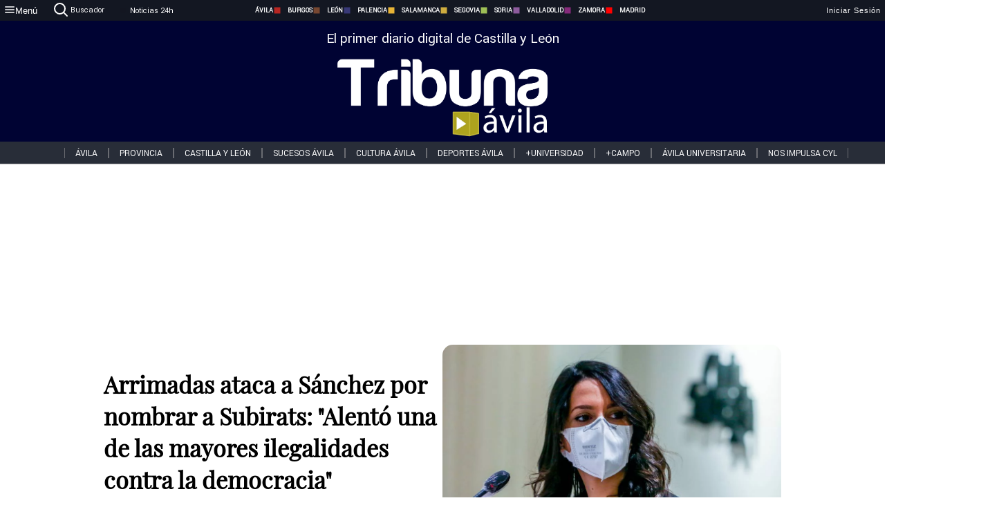

--- FILE ---
content_type: text/html; charset=utf-8
request_url: https://www.tribunaavila.com/noticias/1584/arrimadas-ataca-a-sanchez-por-nombrar-a-subirats-alento-una-de-las-mayores-ilegalidades-contra-la-democracia
body_size: 76076
content:
<!DOCTYPE html><html lang="es" style="--accent-color:#094e78"><head><link rel="preconnect" href="https://fonts.gstatic.com" crossorigin=""><base href="/"><link rel="Preload" href="/assets/fonts/PlayfairDisplay/PlayfairDisplay-Regular.woff2" as="font" type="font/woff2" crossorigin=""><link rel="Preload" href="/assets/fonts/Roboto/Roboto-Regular.woff2" as="font" type="font/woff2" crossorigin=""><style>@font-face{font-family:"Playfair Display";src:url("/assets/fonts/PlayfairDisplay/PlayfairDisplay-Regular.woff2") format("woff2");font-display:swap}@font-face{font-family:Roboto;src:url("/assets/fonts/Roboto/Roboto-Regular.woff2") format("woff2");font-display:swap}html{overscroll-behavior-y:auto}body{overscroll-behavior-y:auto;margin:0;font-family:Roboto,"Helvetica Neue",sans-serif!important;font-size:16px;overflow-x:clip;min-height:100dvh}</style><!-- Important tags --><meta charset="utf-8"><meta name="viewport" content="width=device-width,initial-scale=1"><title>Arrimadas ataca a Sánchez por nombrar a Subirats: "Alentó una de las mayores ilegalidades contra la democracia" - Tribuna de Ávila.</title><!-- Preconnect links --><link rel="dns-preconnect" href="https://www.tribunavalladolid.com/"><link rel="dns-preconnect" href="https://www.tribunasoria.com/"><link rel="dns-preconnect" href="https://www.tribunaleon.com/"><link rel="dns-preconnect" href="https://www.tribunapalencia.com/"><link rel="dns-preconnect" href="https://www.tribunaburgos.com/"><link rel="dns-preconnect" href="https://www.tribunazamora.com/"><link rel="dns-preconnect" href="https://www.tribunasegovia.com/"><link rel="dns-preconnect" href="https://www.tribunaavila.com/"><link rel="dns-preconnect" href="https://www.tribunasalamanca.com/"><link rel="dns-preconnect" href="https://www.tribunanoticias.es/"><link rel="dns-preconnect" href="https://www.tribuna.isquad.es/"><link rel="dns-preconnect" href="https://tribuna.isquad.es"><link rel="dns-preconnect" href="https://www.google-analytics.com"><link rel="dns-preconnect" href="https://www.googletagmanager.com"><link rel="dns-preconnect" href="https://fonts.googleapis.com"><link rel="dns-preconnect" href="https://fonts.gstatic.com" crossorigin=""><meta name="description" content="&lt;p&gt;La presidenta de Cs recuerda que Subirats particip&amp;oacute; en un movimiento que aspiraba a &amp;quot;segregar una parte fundamental&amp;quot; del pa&amp;iacute;s.&lt;/p&gt;
"><!-- Preload links --><style>@font-face{font-family:'Material Icons';font-style:normal;font-weight:400;font-display:swap;src:url(https://fonts.gstatic.com/s/materialicons/v145/flUhRq6tzZclQEJ-Vdg-IuiaDsNc.woff2) format('woff2')}.material-icons{font-family:'Material Icons';font-weight:400;font-style:normal;font-size:24px;line-height:1;letter-spacing:normal;text-transform:none;display:inline-block;white-space:nowrap;word-wrap:normal;direction:ltr;-webkit-font-feature-settings:'liga';-webkit-font-smoothing:antialiased}</style><!-- Normal links --><link rel="canonical" href="https://www.tribunaavila.com/noticias/1584/arrimadas-ataca-a-sanchez-por-nombrar-a-subirats-alento-una-de-las-mayores-ilegalidades-contra-la-democracia"><link rel="alternate" type="application/rss+xml" href=""><link rel="icon" type="image/x-icon" href="favicon.ico"><!-- Seo Meta tags --><meta name="theme-color" content="#1976d2"><meta property="og:title" content="Arrimadas ataca a Sánchez por nombrar a Subirats: &quot;Alentó una de las mayores ilegalidades contra la democracia&quot;"><meta property="og:locale" content="es_ES"><meta property="og:image" itemprop="image" content="https://www.tribunaavila.com/uploads/imagenes/images/2021/8/7/610ef6c4d86b9e6f20000001/20210807230835_detail.webP?1628370623"><meta property="og:url" content="https://www.tribunaavila.com/noticias/1584/arrimadas-ataca-a-sanchez-por-nombrar-a-subirats-alento-una-de-las-mayores-ilegalidades-contra-la-democracia"><meta property="og:description" content="&lt;p&gt;La presidenta de Cs recuerda que Subirats particip&amp;oacute; en un movimiento que aspiraba a &amp;quot;segregar una parte fundamental&amp;quot; del pa&amp;iacute;s.&lt;/p&gt;
"><meta name="twitter:card" content="summary_large_image"><meta property="article:author" content="Tribuna de Ávila."><meta property="article:publisher" content="Tribuna de Ávila."><meta property="og:site_name" content="Tribuna de Ávila."><meta property="article:published_time" content="2021-12-17T08:19:00.000Z"><meta property="article:modified_time" content="2021-12-17T08:19:00.000Z"><meta name="DC.title" lang="es" content="Arrimadas ataca a Sánchez por nombrar a Subirats: &quot;Alentó una de las mayores ilegalidades contra la democracia&quot;"><meta name="DC.creator" content="Tribuna de Ávila."><meta name="DC.publisher" content="Tribuna de Ávila."><meta name="DC.description" lang="es" content="&lt;p&gt;La presidenta de Cs recuerda que Subirats particip&amp;oacute; en un movimiento que aspiraba a &amp;quot;segregar una parte fundamental&amp;quot; del pa&amp;iacute;s.&lt;/p&gt;
"><meta name="DC.subject" lang="es" content="&lt;p&gt;La presidenta de Cs recuerda que Subirats particip&amp;oacute; en un movimiento que aspiraba a &amp;quot;segregar una parte fundamental&amp;quot; del pa&amp;iacute;s.&lt;/p&gt;
"><meta name="DC.date" scheme="W3CDTF" content="2021-12-17T08:19:00.000Z"><meta name="DC.date.issued" content="2021-12-17T08:19:00.000Z"><meta name="DC.language" scheme="RFC1766" content="es"><meta name="robots" content="max-image-preview:large"><!-- Defer scripts --><link rel="manifest" href="manifest.webmanifest"><meta name="theme-color" content="#1976d2"><!-- Taboola Script --><script type="text/javascript">window._taboola=window._taboola||[],_taboola.push({article:"auto"}),function(e,o,t,n){document.getElementById(n)||(e.async=1,e.src="//cdn.taboola.com/libtrc/tribunacontenidosdigitalessl-network/loader.js",e.id=n,o.parentNode.insertBefore(e,o))}(document.createElement("script"),document.getElementsByTagName("script")[0],0,"tb_loader_script"),window.performance&&"function"==typeof window.performance.mark&&window.performance.mark("tbl_ic")</script><link rel="stylesheet" rel="preload" as="style" onload='this.onload=null,this.rel="stylesheet"' href="styles-57ANUTR2.css"><script async="" src="https://www.googletagmanager.com/gtag/js?id=G-W4JCPBWBN8"></script><style ng-app-id="serverApp">[_ngcontent-serverApp-c1229433375]:root{--color-avila:#eab630;--color-burgos:#b62622;--color-leon:#764731;--color-palencia:#383976;--color-salamanca:#e8b436;--color-segovia:#ceac3f;--color-soria:#9ebf56;--color-valladolid:#8d5b9d;--color-zamora:#852a7a}.sidenav-menu[_ngcontent-serverApp-c1229433375]{background-color:#131722;color:#fff}.mat-drawer-content[_ngcontent-serverApp-c1229433375]{min-height:100dvh;display:flex;flex-direction:column;overflow:unset;max-width:100dvw;overflow-x:clip}.mat-drawer-container[_ngcontent-serverApp-c1229433375]{overflow:unset;max-width:100dvw;overflow-x:clip}.contenedor-sidenav-menu[_ngcontent-serverApp-c1229433375]{background-color:#fff}.home-contenedor[_ngcontent-serverApp-c1229433375]{padding:20px;display:flex;justify-content:center;font-size:14px;max-width:100dvw;overflow-x:clip;flex-grow:1}.home-contenedor.fondo-publicidad-full[_ngcontent-serverApp-c1229433375]{background-repeat:no-repeat;background-attachment:inherit;background-size:100%}.publiFullSticky[_ngcontent-serverApp-c1229433375]{background-attachment:fixed!important}.center-container[_ngcontent-serverApp-c1229433375]:has(#HOME-CABECERA-SKIN:not(:empty))>#HOME-CABECERA[_ngcontent-serverApp-c1229433375]{display:none}.center-container[_ngcontent-serverApp-c1229433375]:has(#HOME-CABECERA-SKIN:empty)>#HOME-CABECERA-SKIN[_ngcontent-serverApp-c1229433375]{display:none}#HOME-CABECERA-SKIN[_ngcontent-serverApp-c1229433375]{width:1010px;min-height:150px;display:flex;justify-content:center;align-items:center;box-sizing:border-box}#HOME-CABECERA[_ngcontent-serverApp-c1229433375]{width:1010px;display:flex;justify-content:center;align-items:center;box-sizing:border-box}#SKY_L_SUP2[_ngcontent-serverApp-c1229433375]:empty,#SKY_L_SUP[_ngcontent-serverApp-c1229433375]:empty,#SKY_R_INF2[_ngcontent-serverApp-c1229433375]:empty,#SKY_R_INF[_ngcontent-serverApp-c1229433375]:empty,#SKY_R_SUP2[_ngcontent-serverApp-c1229433375]:empty,#SKY_R_SUP[_ngcontent-serverApp-c1229433375]:empty{height:0}#SKY_L_INF2[_ngcontent-serverApp-c1229433375],#SKY_L_INF[_ngcontent-serverApp-c1229433375],#SKY_L_SUP2[_ngcontent-serverApp-c1229433375],#SKY_L_SUP[_ngcontent-serverApp-c1229433375]{width:300px;display:flex;flex-direction:column;justify-content:center;align-items:end}#SKY_R_INF2[_ngcontent-serverApp-c1229433375],#SKY_R_INF[_ngcontent-serverApp-c1229433375],#SKY_R_SUP2[_ngcontent-serverApp-c1229433375],#SKY_R_SUP[_ngcontent-serverApp-c1229433375]{width:300px;display:flex;flex-direction:column;justify-content:center;align-items:start}.contenedor-publicidad-sky[_ngcontent-serverApp-c1229433375]{position:sticky!important;top:45px!important;height:100%}.sky-l[_ngcontent-serverApp-c1229433375] img[_ngcontent-serverApp-c1229433375],.sky-l[_ngcontent-serverApp-c1229433375] video[_ngcontent-serverApp-c1229433375],.sky-r[_ngcontent-serverApp-c1229433375] img[_ngcontent-serverApp-c1229433375],.sky-r[_ngcontent-serverApp-c1229433375] video[_ngcontent-serverApp-c1229433375]{width:inherit;max-width:300px}.contenedor-publicidad-header[_ngcontent-serverApp-c1229433375]{width:100%;text-align:center;min-height:90px}.contenedor-publicidad-sky[_ngcontent-serverApp-c1229433375] .sky-l[_ngcontent-serverApp-c1229433375],.contenedor-publicidad-sky[_ngcontent-serverApp-c1229433375] .sky-r[_ngcontent-serverApp-c1229433375]{width:100%}.publicidad-sticky-left[_ngcontent-serverApp-c1229433375],.publicidad-sticky-right[_ngcontent-serverApp-c1229433375]{display:flex;flex-direction:column;position:fixed;top:45px}.publicidad-no-sticky[_ngcontent-serverApp-c1229433375]{display:flex;flex-direction:column}.center-container[_ngcontent-serverApp-c1229433375]{display:flex;flex-direction:column;align-items:center;row-gap:1em}.contenedor-noticias[_ngcontent-serverApp-c1229433375]{position:relative;width:980px}.contenedor-noticias.fondo-publicidad-full[_ngcontent-serverApp-c1229433375]{background-color:#fff;margin-top:10em;padding:2em}.contenedor-noticias[_ngcontent-serverApp-c1229433375]>.contenedor-publicidad[_ngcontent-serverApp-c1229433375]{margin-bottom:24px;z-index:99999}.sidenav-menu[_ngcontent-serverApp-c1229433375]{width:500px}.footer-placeholder[_ngcontent-serverApp-c1229433375]{width:100%}.contenedor-publicidad-footer[_ngcontent-serverApp-c1229433375]{position:fixed;bottom:0;left:50%;transform:translate(-50%);margin-bottom:0!important}.contenedor-publicidad-footer-movil[_ngcontent-serverApp-c1229433375]{display:none}.close-pub[_ngcontent-serverApp-c1229433375]{float:right;display:inline-block;padding:2px 5px;background:#ccc;z-index:99}.stickyGoogle[_ngcontent-serverApp-c1229433375]{min-height:600px!important;height:600px!important;width:320px;margin:0 auto}.publicidadGoogleFullWidth[_ngcontent-serverApp-c1229433375]{width:100%;min-height:50px}.publicidadIntersticial[_ngcontent-serverApp-c1229433375]{position:fixed;inset:0;background-color:#000c;display:flex;align-items:center;justify-content:center;z-index:999999}.publicidadIntersticial[_ngcontent-serverApp-c1229433375] img[_ngcontent-serverApp-c1229433375]{width:100%;object-fit:cover}.publicidadIntersticial[_ngcontent-serverApp-c1229433375] .btnCerrarInstersticial[_ngcontent-serverApp-c1229433375]{position:absolute;bottom:20px;left:50%;transform:translate(-50%);padding:10px 20px;background-color:#094e78;color:#fff;border:none;border-radius:4px;font-size:16px;font-weight:700;cursor:pointer;transition:background-color .3s ease}.publicidadIntersticial[_ngcontent-serverApp-c1229433375] .btnCerrarInstersticial[_ngcontent-serverApp-c1229433375]:hover{background-color:#073c5c}@media only screen and (max-width:1645px){.sidenav-menu[_ngcontent-serverApp-c1229433375]{width:400px}}@media only screen and (max-width:1150px){.home-contenedor[_ngcontent-serverApp-c1229433375]>.contenedor-publicidad-sky[_ngcontent-serverApp-c1229433375]{display:none}.home-contenedor[_ngcontent-serverApp-c1229433375]{margin:30px;display:flex}}@media only screen and (max-width:992px){#HOME-CABECERA-SKIN[_ngcontent-serverApp-c1229433375],.contenedor-noticias[_ngcontent-serverApp-c1229433375]{width:750px}}@media only screen and (max-width:768px){#HOME-CABECERA-SKIN[_ngcontent-serverApp-c1229433375],#HOME-CABECERA[_ngcontent-serverApp-c1229433375]{display:none}.sidenav-menu[_ngcontent-serverApp-c1229433375]{width:65%!important}mat-sidenav[_ngcontent-serverApp-c1229433375]{position:fixed;top:0;overflow:auto}.home-contenedor[_ngcontent-serverApp-c1229433375]{margin:65px 10px 10px;padding:0}.center-container[_ngcontent-serverApp-c1229433375]{width:100%}.contenedor-noticias[_ngcontent-serverApp-c1229433375]{width:100%;min-width:0}.contenedor-publicidad[_ngcontent-serverApp-c1229433375],.contenedor-publicidad[_ngcontent-serverApp-c1229433375] img[_ngcontent-serverApp-c1229433375]{width:100%}.contenedor-publicidad-header[_ngcontent-serverApp-c1229433375]{display:none}.home-contenedor.fondo-publicidad-full[_ngcontent-serverApp-c1229433375]{background-image:unset}.contenedor-noticias.fondo-publicidad-full[_ngcontent-serverApp-c1229433375]{margin-top:0;padding:0}}@media only screen and (max-width:480px){.contenedor-publicidad-footer[_ngcontent-serverApp-c1229433375]{display:none}.contenedor-publicidad-footer-movil[_ngcontent-serverApp-c1229433375]{display:block;position:fixed;bottom:0;left:50%;transform:translate(-50%);margin-bottom:0!important}}</style><style ng-app-id="serverApp">.header-movil[_ngcontent-serverApp-c2748453626]{display:none}.header-desktop[_ngcontent-serverApp-c2748453626]{display:block}@media (max-width:780px){.header-movil[_ngcontent-serverApp-c2748453626]{display:block}.header-desktop[_ngcontent-serverApp-c2748453626]{display:none}}</style><style ng-app-id="serverApp">footer[_ngcontent-serverApp-c924445457]{--color-texto-uno:#ffffff;--color-texto-dos:#ffffff;--color-fondo-newsletter:#0a4b75;--color-fondo-links:#000434;margin-top:3em;min-height:360px}form[_ngcontent-serverApp-c924445457]{display:inline-flex;gap:1em;flex-wrap:wrap}input[_ngcontent-serverApp-c924445457]{height:35px;border:none;padding:0 1em}.spacer[_ngcontent-serverApp-c924445457]{margin:auto}.newsform[_ngcontent-serverApp-c924445457] input[_ngcontent-serverApp-c924445457]::placeholder{color:var(--color-fondo-links);opacity:1}[_ngcontent-serverApp-c924445457]:-ms-input-placeholder{color:var(--color-fondo-links)}[_ngcontent-serverApp-c924445457]::-ms-input-placeholder{color:var(--color-fondo-links)}.subButton[_ngcontent-serverApp-c924445457]{border:none;color:#fff;background-color:var(--color-fondo-links);--mdc-text-button-label-text-color:#ffffff;padding:.8em 1.5em;letter-spacing:1px}.txt-newsletter[_ngcontent-serverApp-c924445457]{text-align:left;color:var(--color-texto-uno);margin-bottom:.5em}.first[_ngcontent-serverApp-c924445457]{background-color:var(--color-fondo-newsletter);display:flex;justify-content:center;padding-top:2em;padding-bottom:2em}.first-container[_ngcontent-serverApp-c924445457]{width:60%;display:flex;justify-content:var(--align-firstContainer,space-between)}.rrssbutton[_ngcontent-serverApp-c924445457]{height:35px;width:35px;border-radius:50%;background-color:var(--color-fondo-links);display:flex;justify-content:center;align-items:center;margin-left:.5em}.txt-rrss[_ngcontent-serverApp-c924445457]{text-align:right;color:var(--color-texto-dos);margin-bottom:.5em}.rrss[_ngcontent-serverApp-c924445457]{display:flex}.footer-nav[_ngcontent-serverApp-c924445457]{flex-grow:1}.footer-header[_ngcontent-serverApp-c924445457]{font-weight:700;color:#fff;margin-bottom:.5em}.footer-nav[_ngcontent-serverApp-c924445457] a[_ngcontent-serverApp-c924445457]{font-size:.9em;color:#fff;text-decoration:none;cursor:pointer;display:block}.second[_ngcontent-serverApp-c924445457]{background-color:var(--color-fondo-links);display:flex;justify-content:center;padding-top:2.5em;padding-bottom:2.5em}.second-container[_ngcontent-serverApp-c924445457]{width:60%;display:flex}.container-left[_ngcontent-serverApp-c924445457]{justify-content:left}.container-left[_ngcontent-serverApp-c924445457] .footer-nav[_ngcontent-serverApp-c924445457]{margin-right:auto}.container-left[_ngcontent-serverApp-c924445457] .footer-nav[_ngcontent-serverApp-c924445457]>[_ngcontent-serverApp-c924445457]{text-align:left}.text-right[_ngcontent-serverApp-c924445457]{text-align:right}.container-right[_ngcontent-serverApp-c924445457] .footer-nav[_ngcontent-serverApp-c924445457]>[_ngcontent-serverApp-c924445457]{text-align:right}.link-spacer[_ngcontent-serverApp-c924445457]{padding-bottom:8px}.showFooter[_ngcontent-serverApp-c924445457]{visibility:hidden}.custom-modal--container[_ngcontent-serverApp-c924445457]{position:fixed;inset:0;display:flex;justify-content:center;align-items:center;z-index:10000;background-color:#000000cb}.custom-modal--container[_ngcontent-serverApp-c924445457]>.text[_ngcontent-serverApp-c924445457]{background:#fff;padding:32px;display:flex;flex-direction:column;align-items:center;border-radius:5px}@media only screen and (max-width:916px){.first-container[_ngcontent-serverApp-c924445457]{width:65%}.second-container[_ngcontent-serverApp-c924445457]{width:75%}}@media only screen and (max-width:770px){.first-container[_ngcontent-serverApp-c924445457]{width:80%;display:flex;justify-content:center;flex-direction:column;margin:0 1em}.text-right[_ngcontent-serverApp-c924445457]{text-align:unset}.newsletter-container[_ngcontent-serverApp-c924445457]{margin-bottom:1em}.txt-rrss[_ngcontent-serverApp-c924445457]{text-align:var(--align-text-footer,left)}.rrssbutton[_ngcontent-serverApp-c924445457]{margin-left:0;margin-right:.5em}.second-container[_ngcontent-serverApp-c924445457]{padding:1em;width:100%;display:grid;grid-template:"1fr 1fr" "1fr 1fr";justify-content:center;align-items:flex-start;gap:8%}.second-container[_ngcontent-serverApp-c924445457] .footer-nav[_ngcontent-serverApp-c924445457]:first-child{order:2}.second-container[_ngcontent-serverApp-c924445457] .footer-nav[_ngcontent-serverApp-c924445457]:nth-child(2){order:4}.second-container[_ngcontent-serverApp-c924445457] .footer-nav[_ngcontent-serverApp-c924445457]:nth-child(3){margin-left:1em;order:1}.second-container[_ngcontent-serverApp-c924445457] .footer-nav[_ngcontent-serverApp-c924445457]:nth-child(4){margin-left:1em;order:3}.container-left[_ngcontent-serverApp-c924445457]{margin-bottom:1.5em}.footer-nav[_ngcontent-serverApp-c924445457]{flex-direction:column;display:flex;justify-content:center;flex-grow:0}.container-right[_ngcontent-serverApp-c924445457] .footer-nav[_ngcontent-serverApp-c924445457]>[_ngcontent-serverApp-c924445457]{text-align:left}}</style><style ng-app-id="serverApp">.contenedor-menu-burguer[_ngcontent-serverApp-c1795196411]{width:100%;background-color:var(--background-menu-color);position:sticky;height:30px;z-index:99998;top:0}.nav-menu-burguer[_ngcontent-serverApp-c1795196411]{width:100%;height:100%;margin:0 auto;text-align:center;display:flex;color:#fff;font-size:.75em!important;justify-content:space-between}.nav-menu-burguer[_ngcontent-serverApp-c1795196411] .nav-3-columns[_ngcontent-serverApp-c1795196411]{text-align:left;display:flex;flex:1}.nav-menu-burguer[_ngcontent-serverApp-c1795196411] .nav-3-columns[_ngcontent-serverApp-c1795196411] div[_ngcontent-serverApp-c1795196411]{align-self:center}.nav-menu-burguer[_ngcontent-serverApp-c1795196411] .nav-3-columns[_ngcontent-serverApp-c1795196411] .menu-burguer-btn[_ngcontent-serverApp-c1795196411]{background-color:transparent;--mdc-text-button-label-text-color:var(--color-texto-boton-burguer);height:30px;overflow:hidden;display:flex;align-items:center;justify-content:center;gap:8px;border:none}.nav-menu-burguer[_ngcontent-serverApp-c1795196411] .nav-3-columns[_ngcontent-serverApp-c1795196411] .menu-burguer-btn[_ngcontent-serverApp-c1795196411] span[_ngcontent-serverApp-c1795196411]{color:#fff;font-style:Roboto,sans-serif}.nav-menu-burguer[_ngcontent-serverApp-c1795196411] .nav-3-columns[_ngcontent-serverApp-c1795196411] .menu-burguer-btn[_ngcontent-serverApp-c1795196411]:hover{cursor:pointer}.nav-menu-burguer[_ngcontent-serverApp-c1795196411] .nav-3-columns[_ngcontent-serverApp-c1795196411] .buscador[_ngcontent-serverApp-c1795196411]{vertical-align:center;font-size:1.2em;display:flex;flex-direction:row;align-items:center;cursor:pointer;margin:0 1.5em;justify-content:center}.nav-menu-burguer[_ngcontent-serverApp-c1795196411] .nav-4-columns[_ngcontent-serverApp-c1795196411]{align-self:center;font-size:1em;font-weight:600;text-transform:uppercase;display:flex;gap:3rem;height:100%;align-items:center}.nav-menu-burguer[_ngcontent-serverApp-c1795196411] .nav-contacto[_ngcontent-serverApp-c1795196411]{font-size:1.2em;display:flex;align-items:center;color:inherit;text-decoration:none}.nav-menu-burguer[_ngcontent-serverApp-c1795196411] .nav-login[_ngcontent-serverApp-c1795196411]{font-size:1.2em;display:flex;flex:1;justify-content:flex-end;column-gap:1em}.nav-menu-burguer[_ngcontent-serverApp-c1795196411] .nav-login[_ngcontent-serverApp-c1795196411] .icon-login[_ngcontent-serverApp-c1795196411]{display:none;vertical-align:middle}.nav-menu-burguer[_ngcontent-serverApp-c1795196411] .nav-login[_ngcontent-serverApp-c1795196411] .icon-login[_ngcontent-serverApp-c1795196411] a[_ngcontent-serverApp-c1795196411]{display:block;margin-right:15px}.nav-menu-burguer[_ngcontent-serverApp-c1795196411] .nav-login[_ngcontent-serverApp-c1795196411] div[_ngcontent-serverApp-c1795196411]{white-space:nowrap;align-self:center;cursor:pointer;display:flex;gap:1em}.nav-menu-burguer[_ngcontent-serverApp-c1795196411] .nav-login[_ngcontent-serverApp-c1795196411] div[_ngcontent-serverApp-c1795196411] a[_ngcontent-serverApp-c1795196411]{color:#fff;text-decoration:none}.noticias24hrs[_ngcontent-serverApp-c1795196411] a[_ngcontent-serverApp-c1795196411]{margin-left:0!important}.play-radio[_ngcontent-serverApp-c1795196411]{cursor:pointer;margin-top:.25rem;margin-left:.25rem}.news-24hours[_ngcontent-serverApp-c1795196411]{text-decoration:none;color:#fff}.register-btn[_ngcontent-serverApp-c1795196411]{display:flex;background:0 0;border:none;color:#fff;font-size:1em;letter-spacing:1px;border-radius:5px;--mdc-text-button-label-text-color:#ffffff}.register-btn[_ngcontent-serverApp-c1795196411]:hover{cursor:pointer}.txt-buscador[_ngcontent-serverApp-c1795196411]{margin-left:.2em;margin-bottom:.1em}.nav-menu-burguer .nav-4-columns .item>a{display:flex;align-items:center}.logo-mobile[_ngcontent-serverApp-c1795196411]{display:none;align-self:center;font-size:1em;font-weight:500;text-transform:uppercase;max-height:33px;width:4rem;height:100%}.btn-sesion[_ngcontent-serverApp-c1795196411]{display:flex;background:0 0;border:none;color:#fff;font-size:1em;letter-spacing:1px;--mdc-text-button-label-text-color:#ffffff}.btn-sesion[_ngcontent-serverApp-c1795196411]:hover{cursor:pointer}.container-buscador[_ngcontent-serverApp-c1795196411]{display:flex;padding:10px;position:fixed;top:40px;border-radius:0 0 5px 5px;background-color:#131722}.container-buscador[_ngcontent-serverApp-c1795196411] .form-buscador[_ngcontent-serverApp-c1795196411]{display:flex;flex-direction:row}.container-buscador[_ngcontent-serverApp-c1795196411] .form-buscador[_ngcontent-serverApp-c1795196411] input[_ngcontent-serverApp-c1795196411]{border:0;outline:0;background:0 0;border-bottom:1px solid #fff;color:#fff;margin-left:1em;margin-right:1em}.container-buscador[_ngcontent-serverApp-c1795196411] .form-buscador[_ngcontent-serverApp-c1795196411] input[_ngcontent-serverApp-c1795196411]::placeholder{color:#595959}.container-buscador[_ngcontent-serverApp-c1795196411] .form-buscador[_ngcontent-serverApp-c1795196411] input[_ngcontent-serverApp-c1795196411]:hover{cursor:auto}.container-buscador[_ngcontent-serverApp-c1795196411] .form-buscador[_ngcontent-serverApp-c1795196411]:hover{cursor:pointer}.btn-login[_ngcontent-serverApp-c1795196411]{border:none;background:0 0;color:#fff;letter-spacing:2px}.btn-login[_ngcontent-serverApp-c1795196411]:hover{cursor:pointer}.logOut--container[_ngcontent-serverApp-c1795196411]{position:sticky}.logOut--container[_ngcontent-serverApp-c1795196411] .logOut--button[_ngcontent-serverApp-c1795196411]{position:fixed;background-color:#fff;right:0;border:none;border-radius:5px;letter-spacing:1px;padding:2em 0}.logOut--container[_ngcontent-serverApp-c1795196411] .logOut--button[_ngcontent-serverApp-c1795196411]:hover{cursor:pointer}.logOut--container[_ngcontent-serverApp-c1795196411] .logOut--button[_ngcontent-serverApp-c1795196411]:hover span[_ngcontent-serverApp-c1795196411]{background-color:#0001}.logOut--container[_ngcontent-serverApp-c1795196411] .logOut--button[_ngcontent-serverApp-c1795196411] span[_ngcontent-serverApp-c1795196411]{padding:1em;font-size:1.2em}@media only screen and (max-width:1620px){.nav-menu-burguer[_ngcontent-serverApp-c1795196411] .nav-4-columns[_ngcontent-serverApp-c1795196411]{gap:2rem}}@media only screen and (max-width:1500px){.contenedor-menu-burguer[_ngcontent-serverApp-c1795196411]{font-size:15px}.nav-menu-burguer[_ngcontent-serverApp-c1795196411] .nav-4-columns[_ngcontent-serverApp-c1795196411] .item[_ngcontent-serverApp-c1795196411]{margin:0 .5em}.nav-menu-burguer[_ngcontent-serverApp-c1795196411] .nav-4-columns[_ngcontent-serverApp-c1795196411]{gap:0}}@media only screen and (max-width:1280px){.contenedor-menu-burguer[_ngcontent-serverApp-c1795196411]{font-size:12px}}@media only screen and (max-width:1279px){#buscador[_ngcontent-serverApp-c1795196411],#login[_ngcontent-serverApp-c1795196411]{display:none}}@media only screen and (max-width:1150px){.nav-menu-burguer[_ngcontent-serverApp-c1795196411] .nav-3-columns[_ngcontent-serverApp-c1795196411] .menu-burguer-btn[_ngcontent-serverApp-c1795196411] span[_ngcontent-serverApp-c1795196411],.nav-menu-burguer[_ngcontent-serverApp-c1795196411] .nav-4-columns[_ngcontent-serverApp-c1795196411]{display:none}}@media only screen and (max-width:780px){.contenedor-menu-burguer[_ngcontent-serverApp-c1795196411]{background-color:var(--background-menu-color-movil);height:54px}.logo-mobile[_ngcontent-serverApp-c1795196411]{flex:auto;display:block}.nav-menu-burguer[_ngcontent-serverApp-c1795196411]{height:100%}.nav-menu-burguer[_ngcontent-serverApp-c1795196411] .nav-login[_ngcontent-serverApp-c1795196411]{padding-right:5px}.nav-menu-burguer[_ngcontent-serverApp-c1795196411] .nav-login[_ngcontent-serverApp-c1795196411] div[_ngcontent-serverApp-c1795196411]{padding:0}.nav-menu-burguer[_ngcontent-serverApp-c1795196411] .nav-login[_ngcontent-serverApp-c1795196411] .txt-login[_ngcontent-serverApp-c1795196411]{display:none}.nav-menu-burguer[_ngcontent-serverApp-c1795196411] .nav-login[_ngcontent-serverApp-c1795196411] .btn-sesion[_ngcontent-serverApp-c1795196411]{min-width:16px}.nav-menu-burguer[_ngcontent-serverApp-c1795196411] .nav-login[_ngcontent-serverApp-c1795196411] .icon-login[_ngcontent-serverApp-c1795196411]{display:inline-block}.nav-menu-burguer[_ngcontent-serverApp-c1795196411] .nav-3-columns[_ngcontent-serverApp-c1795196411] .menu-burguer-btn[_ngcontent-serverApp-c1795196411]{background-color:transparent;height:100%;min-width:53px;padding:0;left:10px;top:50%;border:none}.nav-menu-burguer[_ngcontent-serverApp-c1795196411] .nav-3-columns[_ngcontent-serverApp-c1795196411] .menu-burguer-btn[_ngcontent-serverApp-c1795196411] .mat-icon[_ngcontent-serverApp-c1795196411]{font-size:1.45rem;width:1.45rem;height:1.45rem}.nav-menu-burguer[_ngcontent-serverApp-c1795196411] .nav-3-columns[_ngcontent-serverApp-c1795196411] .buscador[_ngcontent-serverApp-c1795196411]{margin-left:.5em}.sidenav-menu[_ngcontent-serverApp-c1795196411]{width:65%!important}.buscador[_ngcontent-serverApp-c1795196411],.container-login[_ngcontent-serverApp-c1795196411],.container-register[_ngcontent-serverApp-c1795196411],.radioTxt[_ngcontent-serverApp-c1795196411],.radio[_ngcontent-serverApp-c1795196411],.txt-buscador[_ngcontent-serverApp-c1795196411],.txt-login[_ngcontent-serverApp-c1795196411]{display:none!important}}@media only screen and (max-width:464px){.register-btn[_ngcontent-serverApp-c1795196411]{display:none}.nav-menu-burguer[_ngcontent-serverApp-c1795196411] .nav-login[_ngcontent-serverApp-c1795196411],.nav-menu-burguer[_ngcontent-serverApp-c1795196411] .nav-login[_ngcontent-serverApp-c1795196411] div[_ngcontent-serverApp-c1795196411]{padding:0}.nav-menu-burguer[_ngcontent-serverApp-c1795196411] .nav-login[_ngcontent-serverApp-c1795196411] .btn-sesion[_ngcontent-serverApp-c1795196411]{min-width:0}.nav-menu-burguer[_ngcontent-serverApp-c1795196411] .nav-3-columns[_ngcontent-serverApp-c1795196411] .buscador[_ngcontent-serverApp-c1795196411]{display:none}}@keyframes _ngcontent-serverApp-c1795196411_flickerAnimation{0%{opacity:1}50%{opacity:0}to{opacity:1}}@-o-keyframes flickerAnimation{0%{opacity:1}50%{opacity:0}to{opacity:1}}@-moz-keyframes flickerAnimation{0%{opacity:1}50%{opacity:0}to{opacity:1}}@-webkit-keyframes _ngcontent-serverApp-c1795196411_flickerAnimation{0%{opacity:1}50%{opacity:0}to{opacity:1}}.animate-flicker[_ngcontent-serverApp-c1795196411]{-webkit-animation:_ngcontent-serverApp-c1795196411_flickerAnimation 1s infinite;-moz-animation:flickerAnimation 1s infinite;-o-animation:flickerAnimation 1s infinite;animation:_ngcontent-serverApp-c1795196411_flickerAnimation 1s infinite}.icon-circle[_ngcontent-serverApp-c1795196411]{height:10px;width:10px;background-color:red;border-radius:50%;display:inline-block;margin:5px}</style><style ng-app-id="serverApp">.header[_ngcontent-serverApp-c2647492551]{position:fixed;top:54px;width:100%;z-index:1000}.header[_ngcontent-serverApp-c2647492551] .sub-header[_ngcontent-serverApp-c2647492551]{display:flex;max-height:50px;padding:0;background-color:var(--color-fondo-menu,#eee);top:0;margin-top:0;transition:margin .4s ease-in-out;z-index:1;align-items:center;height:50px}.header[_ngcontent-serverApp-c2647492551] .sub-header[_ngcontent-serverApp-c2647492551] .buscador[_ngcontent-serverApp-c2647492551]{width:fit-content;max-width:200px;height:fit-content;position:relative;min-width:50px}.header[_ngcontent-serverApp-c2647492551] .sub-header[_ngcontent-serverApp-c2647492551] .buscador[_ngcontent-serverApp-c2647492551] .search_form[_ngcontent-serverApp-c2647492551]{display:flex;align-items:center}.header[_ngcontent-serverApp-c2647492551] .sub-header[_ngcontent-serverApp-c2647492551] .buscador[_ngcontent-serverApp-c2647492551] .search_form[_ngcontent-serverApp-c2647492551] .btn-search[_ngcontent-serverApp-c2647492551]{background:0 0;position:absolute;right:0;border:none}.header[_ngcontent-serverApp-c2647492551] .sub-header[_ngcontent-serverApp-c2647492551] .spacer[_ngcontent-serverApp-c2647492551]{margin:0 auto}.header[_ngcontent-serverApp-c2647492551] .sub-header[_ngcontent-serverApp-c2647492551] .toggle-group[_ngcontent-serverApp-c2647492551]{display:flex;height:100%}.header[_ngcontent-serverApp-c2647492551] .sub-header[_ngcontent-serverApp-c2647492551] .toggle-group[_ngcontent-serverApp-c2647492551] button[_ngcontent-serverApp-c2647492551]{border:solid 1px rgb(224.4,224.4,224.4);border-radius:4px;padding:0 12px;background:#fff}.header[_ngcontent-serverApp-c2647492551] .sub-header[_ngcontent-serverApp-c2647492551] .toggle-group[_ngcontent-serverApp-c2647492551] .selected[_ngcontent-serverApp-c2647492551]{background:#e0e0e0;color:#393876}.header[_ngcontent-serverApp-c2647492551] .sub-header[_ngcontent-serverApp-c2647492551] .btn-login[_ngcontent-serverApp-c2647492551]{padding:0 12px;border:none}.header[_ngcontent-serverApp-c2647492551] .sub-header[_ngcontent-serverApp-c2647492551] .radio[_ngcontent-serverApp-c2647492551]{display:flex;flex-direction:row;justify-content:center;align-items:center;min-width:50px;text-decoration:none;gap:5px;margin-left:12px}.header[_ngcontent-serverApp-c2647492551] .sub-header[_ngcontent-serverApp-c2647492551] .radio[_ngcontent-serverApp-c2647492551] .radioIcon[_ngcontent-serverApp-c2647492551]{margin-left:0;display:inline-block;position:relative;vertical-align:top;font-size:1.4rem;height:1.4rem;width:1.4rem}.input-search[_ngcontent-serverApp-c2647492551]{height:45px;width:36px;border-style:none;padding:0 0 0 .5em;font-size:16px;font-family:Roboto,Times New Roman,Times,serif;font-weight:400;transition:all .25s cubic-bezier(0,.11,.35,2);background-color:#ffffff0d;color:#000}.input-search[_ngcontent-serverApp-c2647492551]::placeholder{color:#000}.showInput[_ngcontent-serverApp-c2647492551]{width:150px;border-radius:0;background-color:#ffffff0d;padding-right:50px}.closeInput[_ngcontent-serverApp-c2647492551]{visibility:hidden;width:0;transition:visibility 0s,all .25s cubic-bezier(0,.11,.35,2)}@keyframes _ngcontent-serverApp-c2647492551_flickerAnimation{0%{opacity:1}50%{opacity:0}to{opacity:1}}@-o-keyframes flickerAnimation{0%{opacity:1}50%{opacity:0}to{opacity:1}}@-moz-keyframes flickerAnimation{0%{opacity:1}50%{opacity:0}to{opacity:1}}@-webkit-keyframes _ngcontent-serverApp-c2647492551_flickerAnimation{0%{opacity:1}50%{opacity:0}to{opacity:1}}.animate-flicker[_ngcontent-serverApp-c2647492551]{justify-content:center;-webkit-animation:_ngcontent-serverApp-c2647492551_flickerAnimation 1s infinite;-moz-animation:flickerAnimation 1s infinite;-o-animation:flickerAnimation 1s infinite;animation:_ngcontent-serverApp-c2647492551_flickerAnimation 1s infinite}@media only screen and (max-width:576px){.btn-reels[_ngcontent-serverApp-c2647492551]{display:flex;justify-content:center;align-items:center}}@media only screen and (max-width:375px){.showInput[_ngcontent-serverApp-c2647492551]{width:102px;border-radius:0;background-color:#ffffff0d;padding-right:50px}}.animate-flicker-reels[_ngcontent-serverApp-c2647492551]{-webkit-animation:_ngcontent-serverApp-c2647492551_flickerAnimation 2s infinite;-moz-animation:flickerAnimation 2s infinite;-o-animation:flickerAnimation 2s infinite;animation:_ngcontent-serverApp-c2647492551_flickerAnimation 2s infinite}@keyframes _ngcontent-serverApp-c2647492551_zoomInOut{0%,to{transform:scale(1)}50%{transform:scale(1.1)}}</style><style ng-app-id="serverApp">.nav-home-submenu[_ngcontent-serverApp-c3860441484]{margin-top:var(--marginTop-nav-home-submenu,0);width:100%;background:linear-gradient(var(--color-inicial-nav),var(--color-final-nav));padding:3px 0;align-self:center;font-size:.9em;text-align:center;font-family:Roboto,Helvetica Neue,sans-serif}.nav-home-submenu-contenedor[_ngcontent-serverApp-c3860441484]{width:98%;margin:0;display:flex;color:var(--color-texto)}.nav-home-submenu-contenedor[_ngcontent-serverApp-c3860441484] [_ngcontent-serverApp-c3860441484]{align-self:center;vertical-align:middle}.nav-home-noticias[_ngcontent-serverApp-c3860441484]{font-size:.8em;font-family:Roboto,Helvetica Neue,sans-serif;display:flex;text-align:center;flex:15;padding:0 .5em;flex-direction:row;overflow-y:auto}.nav-home-noticias[_ngcontent-serverApp-c3860441484] .noticias[_ngcontent-serverApp-c3860441484]{flex:1;cursor:pointer;font-size:1.1em}.blogs[_ngcontent-serverApp-c3860441484],.revista[_ngcontent-serverApp-c3860441484]{border-right:1px solid #595959;padding:0 1.5em}.shop[_ngcontent-serverApp-c3860441484]{border-right:1px solid #595959;color:#db3035;font-weight:bolder;padding:0 1.5em}.blogs[_ngcontent-serverApp-c3860441484] a[_ngcontent-serverApp-c3860441484],.revista[_ngcontent-serverApp-c3860441484] a[_ngcontent-serverApp-c3860441484],.shop[_ngcontent-serverApp-c3860441484] a[_ngcontent-serverApp-c3860441484]{color:inherit;text-decoration:none}@media only screen and (max-width:768px){.nav-home-noticias[_ngcontent-serverApp-c3860441484]{display:none;flex:5}.nav-home-submenu[_ngcontent-serverApp-c3860441484]{display:none}}@media only screen and (max-width:464px){.nav-home-submenu[_ngcontent-serverApp-c3860441484]{display:none}}</style><style ng-app-id="serverApp">.contenedor-logo-menu[_ngcontent-serverApp-c3268598383]{background:var(--background-image-url,none);background-size:100% 100%!important;height:175px;max-height:175px;display:flex;justify-content:center}.contenedor-logo-menu[_ngcontent-serverApp-c3268598383] .main-logo[_ngcontent-serverApp-c3268598383]{display:flex;align-items:center;justify-content:center;flex-direction:column;text-decoration:none}.contenedor-logo-menu[_ngcontent-serverApp-c3268598383] .main-logo[_ngcontent-serverApp-c3268598383] .first-newspaper[_ngcontent-serverApp-c3268598383]{color:#fff;font-size:19px;margin:10px 0 16px}@media (max-width:768px){.contenedor-logo-menu[_ngcontent-serverApp-c3268598383]{display:none}}</style><style ng-app-id="serverApp">.black-stripe[_ngcontent-serverApp-c2184320303]{display:flex;justify-content:center;background:var(--color-fondo);width:100%;height:var(--container-height,2.5em);border-bottom:2px solid #e9e9e9}.contenedor-menu-secundario[_ngcontent-serverApp-c2184320303]{display:inline-flex;margin:0 auto;font-size:var(--font-size, 14px);overflow:hidden}.contenedor-menu-secundario[_ngcontent-serverApp-c2184320303] .menu-secundario[_ngcontent-serverApp-c2184320303]{display:flex;justify-content:var(--secondary-flex,center);margin:0 auto;list-style:none;align-items:center;font-family:Roboto,Helvetica Neue,sans-serif;font-weight:400;overflow:hidden;scroll-behavior:smooth}.contenedor-menu-secundario[_ngcontent-serverApp-c2184320303] .menu-secundario[_ngcontent-serverApp-c2184320303] li[_ngcontent-serverApp-c2184320303] a[_ngcontent-serverApp-c2184320303]{padding:0 15px;display:block;width:auto;text-decoration:none;color:var(--color-texto-slick);text-transform:uppercase;white-space:nowrap;font-weight:var(--texto-weight,400)!important}.contenedor-menu-secundario[_ngcontent-serverApp-c2184320303] .menu-secundario[_ngcontent-serverApp-c2184320303] li[_ngcontent-serverApp-c2184320303] a[_ngcontent-serverApp-c2184320303]:hover{text-decoration:underline;text-underline-position:under}.contenedor-menu-secundario[_ngcontent-serverApp-c2184320303] .menu-secundario[_ngcontent-serverApp-c2184320303] .decoracion-lateral[_ngcontent-serverApp-c2184320303]{border-right:1px rgba(255,255,255,.5) groove;border-left:1px rgba(255,255,255,.5) groove}.contenedor-menu-secundario[_ngcontent-serverApp-c2184320303] .btn-left[_ngcontent-serverApp-c2184320303],.contenedor-menu-secundario[_ngcontent-serverApp-c2184320303] .btn-right[_ngcontent-serverApp-c2184320303]{font-size:var(--btn-size, 2em);height:100%;width:2em;color:var(--color-texto-slick);display:flex;justify-content:center;align-items:center}@media only screen and (max-width:1450px){.contenedor-menu-secundario[_ngcontent-serverApp-c2184320303]{width:100%;font-size:14px}}@media only screen and (max-width:1280px){.contenedor-menu-secundario[_ngcontent-serverApp-c2184320303]{width:100%;font-size:12px}}@media only screen and (max-width:1100px){.contenedor-menu-secundario[_ngcontent-serverApp-c2184320303]{font-size:10px}}@media only screen and (max-width:750px){.black-stripe[_ngcontent-serverApp-c2184320303],.btn-left[_ngcontent-serverApp-c2184320303],.btn-right[_ngcontent-serverApp-c2184320303],.menu-secundario[_ngcontent-serverApp-c2184320303]{display:none}.contenedor-menu-secundario[_ngcontent-serverApp-c2184320303]{height:0}}</style><style ng-app-id="serverApp">img[_ngcontent-serverApp-c1304494122]{background-size:cover;background-color:#eaeaea}.img-container[_ngcontent-serverApp-c1304494122]{position:relative;width:auto}.hidden-image[_ngcontent-serverApp-c1304494122]{visibility:hidden}.image[_ngcontent-serverApp-c1304494122]{color:#777;font-family:Arial,sans-serif;text-align:center;display:flex;justify-content:center;align-items:center;font-size:.9rem;font-weight:600;height:auto;max-width:100%;aspect-ratio:97/55;border-radius:var(--round-noticias,none)}.imagen-autor[_ngcontent-serverApp-c1304494122]{aspect-ratio:1;display:block;border-radius:50%;border:1px solid #fff;background-color:#eaeaea;object-fit:cover}.img-nextprev[_ngcontent-serverApp-c1304494122]{width:100%;object-fit:cover;border-radius:5px;height:5em}.no-radius[_ngcontent-serverApp-c1304494122]{border-radius:0!important;display:block}figure[_ngcontent-serverApp-c1304494122]{margin:0}.avatar_autor[_ngcontent-serverApp-c1304494122]{width:40px;height:40px;border-radius:50%;vertical-align:middle;margin-right:5px}.noticia-imagen[_ngcontent-serverApp-c1304494122]{width:100%;height:100%;border-bottom:1px solid #ddd;border-radius:10%;object-fit:cover}figure[_ngcontent-serverApp-c1304494122]:has(img.noticia-imagen){height:100%}.logo-mobile-img[_ngcontent-serverApp-c1304494122]{object-fit:contain;max-height:33px;width:100%;cursor:pointer;background-color:transparent}.logo-main[_ngcontent-serverApp-c1304494122]{max-height:116px;width:auto;height:auto;background-color:transparent}</style><meta property="og:type" content="article"><style ng-app-id="serverApp">svg[_ngcontent-serverApp-c2730034370]{background:0 0}svg[_ngcontent-serverApp-c2730034370] path[_ngcontent-serverApp-c2730034370]{stroke:#fff}@media screen and (max-width:1150px){svg[_ngcontent-serverApp-c2730034370] path[_ngcontent-serverApp-c2730034370]{stroke:#000}}</style><style ng-app-id="serverApp">svg[_ngcontent-serverApp-c134745214]{width:16px}@media screen and (max-width:1150px){svg[_ngcontent-serverApp-c134745214]{width:24px}}</style><script type="application/ld+json" id="WebSiteStructData">{"@type":"WebSite","name":"Tribuna de Ávila.","description":"Noticias sobre Ávila y su provincia. Deportes, sucesos, cultura, economía, empresas, en tu periódico digital de Ávila.","image":{"@type":"ImageObject","url":"https://www.tribunaavila.com/assets/images/logo-tribuna-avila.webp"},"url":"/assets/images/logo-cuadrado-avila.webp","copyrightHolder":{"@id":""}}</script><script type="application/ld+json" id="NewsMediaStructData">{"@type":"NewsMediaOrganization"}</script><style ng-app-id="serverApp">svg[_ngcontent-serverApp-c1867885363]{vertical-align:middle;color:#fff;-webkit-text-fill-color:#fff}</style><style ng-app-id="serverApp">svg[_ngcontent-serverApp-c850293725]{vertical-align:middle;width:30px}</style><style ng-app-id="serverApp">svg[_ngcontent-serverApp-c2355348685]{vertical-align:middle;color:#fff;-webkit-text-fill-color:#fff}</style><style ng-app-id="serverApp">svg[_ngcontent-serverApp-c4007533606]{vertical-align:middle}</style><style ng-app-id="serverApp">.row-2-columns[_ngcontent-serverApp-c1168076327]{width:100%;display:flex;flex-direction:row;justify-content:space-between;margin-bottom:.5em}.section-noticia[_ngcontent-serverApp-c1168076327]{width:65%}.section-comentarios[_ngcontent-serverApp-c1168076327]{width:100%;margin-bottom:1em}.autor-noticia[_ngcontent-serverApp-c1168076327]{width:100%;display:flex;flex-direction:row;justify-content:space-between;margin-bottom:.5em;align-items:center}.title-fecha[_ngcontent-serverApp-c1168076327]{font-weight:bolder;margin-right:5px}.comments-button[_ngcontent-serverApp-c1168076327]{position:relative;border:none;height:32px;background-color:transparent;border-radius:15px;padding:0 10px;cursor:pointer;display:flex;flex-direction:row;align-items:center;gap:5px}.section-autor[_ngcontent-serverApp-c1168076327]{padding-bottom:.5em;margin-bottom:1em}.rrssAbajo[_ngcontent-serverApp-c1168076327]{display:flex;flex-direction:row;justify-content:left;align-items:center}.rrssAbajo[_ngcontent-serverApp-c1168076327] h4[_ngcontent-serverApp-c1168076327]{font-size:1em;color:var(--accent-color);font-weight:700;font-style:italic}.info_autor[_ngcontent-serverApp-c1168076327]{display:flex}.nombre-autor[_ngcontent-serverApp-c1168076327]{font-weight:700;font-size:1em;line-height:1.2em}.tipo-autor[_ngcontent-serverApp-c1168076327]{font-size:.75rem;line-height:.75rem;font-weight:500;letter-spacing:.01rem;margin:0 0 .1875rem}.url-autor[_ngcontent-serverApp-c1168076327]{display:flex;align-items:center}.tts-noticia[_ngcontent-serverApp-c1168076327]{width:30%;display:flex;cursor:pointer}.tts-noticia[_ngcontent-serverApp-c1168076327] .onda-sonido-tts[_ngcontent-serverApp-c1168076327]{height:1.5em;width:97%;background-image:url(/assets/images/onda-sonido.webp);background-size:contain;background-repeat:repeat-x}.tags-edicion[_ngcontent-serverApp-c1168076327]{display:flex;flex-direction:row;justify-content:right;padding-bottom:.5em;margin-bottom:.5em;flex-wrap:wrap;row-gap:1em}.list_tag[_ngcontent-serverApp-c1168076327]{margin-right:auto;padding-bottom:.5em;margin-bottom:.5em}.publicidad-titulo-movil[_ngcontent-serverApp-c1168076327]{display:none}.publicidad-inline[_ngcontent-serverApp-c1168076327]{display:inline-block}.descripcion-noticia[_ngcontent-serverApp-c1168076327]{width:100%;font-size:18px;line-height:1.45;margin-bottom:24px;display:inline-block}.descripcion-noticia p:first-child:first-letter{font-size:46px;float:left;line-height:1.1;padding-right:12px;text-transform:uppercase}#descripcion-noticia img{width:100%;max-width:100%;height:auto}#descripcion-noticia figure{width:100%;max-width:100%;height:auto;margin:0}#descripcion-noticia iframe{max-width:100%;width:100%}.section-publicidad[_ngcontent-serverApp-c1168076327]{width:306px;background-size:contain;background-repeat:no-repeat}[_nghost-serverApp-c1168076327] .publi-container{display:flex;justify-content:center;align-items:flex-start}[_nghost-serverApp-c1168076327] .publi-container:has(.ROBA_0_MOBILE),[_nghost-serverApp-c1168076327] .publi-container:has(.publi-noticia-0){display:flex;justify-content:center;align-items:flex-start;min-height:0;max-width:100dvw;overflow-x:clip}[_nghost-serverApp-c1168076327] .publi-container>div{position:sticky;top:45px}#publi-noticia-2[_ngcontent-serverApp-c1168076327]{height:600px!important}[_nghost-serverApp-c1168076327] .publi-container:has(.ROBA_0_MOBILE),[_nghost-serverApp-c1168076327] .publi-container:has(.ROBA_1_MOBILE),[_nghost-serverApp-c1168076327] .publi-container:has(.ROBA_2_MOBILE){display:none}[_nghost-serverApp-c1168076327] .publi-container:has(.mobile-comentarios-2),[_nghost-serverApp-c1168076327] .publi-container:has(.mobile-slider){display:none}[_nghost-serverApp-c1168076327] .publi-container:has(.desktop-slider),[_nghost-serverApp-c1168076327] .publi-container:has(.publi-comentarios-2){display:flex;max-width:100dvw;overflow-x:clip}#ROBA_1[_ngcontent-serverApp-c1168076327],#ROBA_2[_ngcontent-serverApp-c1168076327],#ROBA_3[_ngcontent-serverApp-c1168076327]{box-sizing:border-box;display:flex;justify-content:center;align-items:flex-start;top:45px}#ROBA_1[_ngcontent-serverApp-c1168076327]{height:300px}#ROBA_2[_ngcontent-serverApp-c1168076327]{height:600px}.contenedor-publicidad[_ngcontent-serverApp-c1168076327]:has(#ROBA_3){height:300px}.bloque-ultimas-noticias[_ngcontent-serverApp-c1168076327]{margin-top:1em;padding:.5em 0}.titulo-bloque[_ngcontent-serverApp-c1168076327]{font-size:1.5em;margin-bottom:.5em;padding-bottom:.5em;color:var(--accent-color);font-weight:700;border-bottom:1px solid #e9e9e9;font-style:italic}.bloque-ultimas-noticias[_ngcontent-serverApp-c1168076327] .columns-4{border-bottom:0;margin-bottom:0}.bloque-ultimas-noticias[_ngcontent-serverApp-c1168076327] .footer-article{display:none!important}.bloqueMasInfoMovil[_ngcontent-serverApp-c1168076327]{display:none}.bloqueMasInfo[_ngcontent-serverApp-c1168076327] .masInfo[_ngcontent-serverApp-c1168076327]{padding:1em .75em 0;font-size:.9em}.tipo-noticia-4[_ngcontent-serverApp-c1168076327] .section-noticia[_ngcontent-serverApp-c1168076327],.tipo-noticia-5[_ngcontent-serverApp-c1168076327] .section-noticia[_ngcontent-serverApp-c1168076327]{width:90%;padding:2em 10em;margin:0 auto;align-items:center}.tipo-noticia-4[_ngcontent-serverApp-c1168076327] .section-publicidad[_ngcontent-serverApp-c1168076327],.tipo-noticia-5[_ngcontent-serverApp-c1168076327] .section-publicidad[_ngcontent-serverApp-c1168076327]{display:none}.bloque-premium[_ngcontent-serverApp-c1168076327]{max-width:100%;width:calc(100% - 20em);text-align:center;background:linear-gradient(0deg,#fff 0 85%,#ffffffc5 90%,#fff0);padding:10em;position:relative;z-index:999;top:-5%}.btn-registrarse[_ngcontent-serverApp-c1168076327]{color:#fff;background-color:var(--accent-color);margin:1em}.btn-registrarse[_ngcontent-serverApp-c1168076327]:hover{color:var(--accent-color);background-color:#fff}.btn-login[_ngcontent-serverApp-c1168076327]{background-color:#131722;margin:1em;color:var(--accent-color);text-decoration:none;cursor:pointer}.btn-login[_ngcontent-serverApp-c1168076327]:hover{color:#1a1a1a;background-color:var(--accent-color)}.publicidad-fullwidth[_ngcontent-serverApp-c1168076327]{width:100%}.audio-btn[_ngcontent-serverApp-c1168076327]{background:0 0;border:none;padding:0;cursor:pointer}.text-bold[_ngcontent-serverApp-c1168076327]{font-weight:700}@media only screen and (max-width:1250px){.bloque-premium[_ngcontent-serverApp-c1168076327]{width:calc(100% - 10em);padding:5em}}@media only screen and (max-width:990px){.section-publicidad[_ngcontent-serverApp-c1168076327]{width:250px}.tipo-noticia-4[_ngcontent-serverApp-c1168076327] .section-noticia[_ngcontent-serverApp-c1168076327],.tipo-noticia-5[_ngcontent-serverApp-c1168076327] .section-noticia[_ngcontent-serverApp-c1168076327]{width:90%;padding:2em 0;margin:0 auto;align-items:center}}@media only screen and (max-width:768px){app-banner-app-mv[_ngcontent-serverApp-c1168076327]{display:var(--bannerMV,none)}.home-contenedor{margin:0!important}app-tipo-noticia-generico[_ngcontent-serverApp-c1168076327]{margin-top:64px;display:block}[_nghost-serverApp-c1168076327]>[_ngcontent-serverApp-c1168076327]{margin-left:10px;margin-right:10px}app-reels-loader[_ngcontent-serverApp-c1168076327]{margin:0!important;display:block;padding:0;position:relative;z-index:2}.keep-scrolling[_ngcontent-serverApp-c1168076327]{display:flex;flex-direction:column;justify-content:center;align-items:center;padding:0 3em 2em}.keep-scrolling__text[_ngcontent-serverApp-c1168076327]{font-size:1.5em;text-align:center;text-wrap:balance;font-weight:700;font-style:italic;margin-bottom:.5em;color:var(--accent-color,#000)}[_nghost-serverApp-c1168076327] .publi-container:has(.ROBA_0_MOBILE),[_nghost-serverApp-c1168076327] .publi-container:has(.ROBA_1_MOBILE),[_nghost-serverApp-c1168076327] .publi-container:has(.ROBA_2_MOBILE){display:flex}[_nghost-serverApp-c1168076327] .publi-container:has(.publi-noticia-0),[_nghost-serverApp-c1168076327] .publi-container:has(.publi-noticia-1){display:none}[_nghost-serverApp-c1168076327] .publi-container:has(.desktop-slider),[_nghost-serverApp-c1168076327] .publi-container:has(.publi-comentarios-2){display:none}[_nghost-serverApp-c1168076327] .publi-container:has(.mobile-comentarios-2),[_nghost-serverApp-c1168076327] .publi-container:has(.mobile-slider){display:flex}[_nghost-serverApp-c1168076327] .publi-container>div{top:60px}#ROBA_1[_ngcontent-serverApp-c1168076327],#ROBA_2[_ngcontent-serverApp-c1168076327]{display:none}.row-2-columns[_ngcontent-serverApp-c1168076327]{flex-direction:column;align-items:center;margin-bottom:1em}.section-noticia[_ngcontent-serverApp-c1168076327]{width:100%}.section-publicidad[_ngcontent-serverApp-c1168076327]{width:100%;min-height:100px;background-size:contain;background-repeat:no-repeat;margin:0}.bloque-premium[_ngcontent-serverApp-c1168076327]{width:calc(80% - 10em);margin-top:-5em}.contenedor-noticia[_ngcontent-serverApp-c1168076327]{font-family:Roboto,Helvetica Neue,sans-serif!important;font-weight:400!important;flex-direction:column}.info_autor[_ngcontent-serverApp-c1168076327]{margin-bottom:1em}.tags-edicion[_ngcontent-serverApp-c1168076327]{justify-content:space-between;margin-bottom:0!important;padding-bottom:0!important}.list_tag[_ngcontent-serverApp-c1168076327]{margin-right:0}.edicionContainer[_ngcontent-serverApp-c1168076327]{display:flex;flex-wrap:wrap;justify-content:flex-end;font-size:13px}.bloqueMasInfo[_ngcontent-serverApp-c1168076327]{display:none}.bloqueMasInfoMovil[_ngcontent-serverApp-c1168076327]{display:block}.publicidad-titulo[_ngcontent-serverApp-c1168076327]{display:none}.publicidad-titulo-movil[_ngcontent-serverApp-c1168076327]{display:block}.tipo-noticia-4[_ngcontent-serverApp-c1168076327] .section-noticia[_ngcontent-serverApp-c1168076327],.tipo-noticia-5[_ngcontent-serverApp-c1168076327] .section-noticia[_ngcontent-serverApp-c1168076327]{padding:0}.autor-noticia[_ngcontent-serverApp-c1168076327]{align-items:center}.url-autor[_ngcontent-serverApp-c1168076327]{width:48%}.publicacion-actualizacion[_ngcontent-serverApp-c1168076327]{display:flex;flex-direction:column;align-items:flex-end}.line[_ngcontent-serverApp-c1168076327]{border-top:1px solid rgba(236,234,234,.8);width:90%;margin:-1em auto 10px}.line-vertical[_ngcontent-serverApp-c1168076327]{border-left:1px solid #ddd}.wrap-rrss-comentarios[_ngcontent-serverApp-c1168076327]{display:flex;flex-direction:row;justify-content:flex-start;margin-bottom:10px}.section-comentarios[_ngcontent-serverApp-c1168076327]{width:unset;margin-bottom:unset}.title-fecha[_ngcontent-serverApp-c1168076327]{margin-right:5px}}@media only screen and (max-width:465px){.tts-noticia[_ngcontent-serverApp-c1168076327]{width:100%;margin-bottom:1em;justify-content:space-between}.tts-noticia[_ngcontent-serverApp-c1168076327] .onda-sonido-tts[_ngcontent-serverApp-c1168076327]{height:2em;width:90%;max-width:90%}#ROBA_3[_ngcontent-serverApp-c1168076327]{margin-bottom:1em}.bloque-premium[_ngcontent-serverApp-c1168076327]{width:calc(80% - 4em);padding:4em 2em 2em}.autor-noticia[_ngcontent-serverApp-c1168076327]{flex-direction:row;align-items:center}.url-autor[_ngcontent-serverApp-c1168076327]{width:50%}}.tag[_ngcontent-serverApp-c1168076327]{background-color:var(--accent-color);border-radius:5px 1px 1px;padding:2px 10px;font-size:.75em;color:#f0f8ff;margin-right:1rem}.tag[_ngcontent-serverApp-c1168076327]:hover{background-color:#f5fafb!important;color:var(--accent-color)!important;border:1px solid var(--accent-color)!important}.autor-noticia[_ngcontent-serverApp-c1168076327] a[_ngcontent-serverApp-c1168076327],.list_tag[_ngcontent-serverApp-c1168076327] a[_ngcontent-serverApp-c1168076327]{color:inherit;text-decoration:inherit}.fecha[_ngcontent-serverApp-c1168076327]{text-transform:capitalize}.arrows{width:1rem!important;cursor:pointer;position:absolute;z-index:1030;fill:#fff!important;padding-right:.5rem;padding-left:.5rem}.svg-icon__arrow--right{top:0;right:0;background:linear-gradient(270deg,#020024ae,#00d4ff00 50%)}.svg-icon__arrow--left{background:linear-gradient(90deg,#020024ae,#00d4ff00 50%)}.bloque-enlaces-noticias[_ngcontent-serverApp-c1168076327]{display:flex;flex-direction:row;justify-content:space-between;width:100%}</style><style ng-app-id="serverApp">.header-noticia[_ngcontent-serverApp-c4128247386]{width:100%}.header-noticia[_ngcontent-serverApp-c4128247386] .titulo-noticia[_ngcontent-serverApp-c4128247386]{font-family:Playfair Display,Times New Roman,Times,serif}.news__type--1[_ngcontent-serverApp-c4128247386]{width:100%;display:flex;flex-direction:row;justify-content:space-between;margin-bottom:.5em;column-gap:2em}.news__type--1[_ngcontent-serverApp-c4128247386]>[_ngcontent-serverApp-c4128247386]{flex-basis:50%;min-width:0}.news__type--1[_ngcontent-serverApp-c4128247386] .header-noticia[_ngcontent-serverApp-c4128247386]>h1[_ngcontent-serverApp-c4128247386]{font-size:34px}.news__type--2[_ngcontent-serverApp-c4128247386],.news__type--4[_ngcontent-serverApp-c4128247386]{width:100%;display:flex;flex-direction:column;justify-content:space-between;margin-bottom:.5em;column-gap:2em}.news__type--2[_ngcontent-serverApp-c4128247386] .header-noticia[_ngcontent-serverApp-c4128247386],.news__type--4[_ngcontent-serverApp-c4128247386] .header-noticia[_ngcontent-serverApp-c4128247386]{text-align:center}.news__type--2[_ngcontent-serverApp-c4128247386] .header-noticia[_ngcontent-serverApp-c4128247386]>h1[_ngcontent-serverApp-c4128247386],.news__type--4[_ngcontent-serverApp-c4128247386] .header-noticia[_ngcontent-serverApp-c4128247386]>h1[_ngcontent-serverApp-c4128247386]{font-size:3em}.news__type--4[_ngcontent-serverApp-c4128247386]{width:100%;margin-bottom:.5em;border-bottom:1px solid #000;padding-bottom:2em}.news__type--4[_ngcontent-serverApp-c4128247386] .header-noticia[_ngcontent-serverApp-c4128247386]>h1[_ngcontent-serverApp-c4128247386]{font-family:Roboto,Helvetica Neue,sans-serif!important}.news__type--4[_ngcontent-serverApp-c4128247386] .header-noticia[_ngcontent-serverApp-c4128247386]{font-size:14px}.header-noticia[_ngcontent-serverApp-c4128247386] .entradilla-noticia[_ngcontent-serverApp-c4128247386]{line-height:1.25em;font-weight:unset;font-size:18px}.img-noticia[_ngcontent-serverApp-c4128247386]{position:relative;cursor:pointer}.img-noticia[_ngcontent-serverApp-c4128247386] img[_ngcontent-serverApp-c4128247386]{border-radius:var(--round-noticias,none);width:100%}.img-noticia[_ngcontent-serverApp-c4128247386] .client-feedback[_ngcontent-serverApp-c4128247386]{position:relative}.pie-img-noticia[_ngcontent-serverApp-c4128247386]{font-size:.825rem;font-weight:500;letter-spacing:.02rem;line-height:.575rem;text-align:right;color:#646464;margin:0!important;padding-top:.375rem;padding-bottom:.375rem;line-height:1rem}.contenedor-publicidad-video[_ngcontent-serverApp-c4128247386]{position:absolute;padding:0;margin-bottom:1em;z-index:999;width:60%;right:0;top:0}.btn-close-pub-video[_ngcontent-serverApp-c4128247386]{cursor:pointer;position:absolute;top:5px;right:1px;height:24px;background:#00000080;color:#fff;opacity:.8;z-index:999;font-size:1.25em;padding:1em 0}.btn-close-pub-video[_ngcontent-serverApp-c4128247386]:hover{background:#000}.btn-close-pub-video[_ngcontent-serverApp-c4128247386] span[_ngcontent-serverApp-c4128247386]{padding:1em}.play-btn[_ngcontent-serverApp-c4128247386]{position:absolute;width:100%;height:100%;top:50%;left:50%;transform:translate(-50%,-50%);background:0 0;z-index:999;font-size:1em}.play-btn-img[_ngcontent-serverApp-c4128247386]{font-size:2em}@media only screen and (max-width:768px){.news__type--1[_ngcontent-serverApp-c4128247386]{flex-direction:column;text-align:center}.row-2-columns[_ngcontent-serverApp-c4128247386]{flex-direction:column}.header-noticia[_ngcontent-serverApp-c4128247386]{width:100%;line-height:1.1}.header-noticia[_ngcontent-serverApp-c4128247386] h1[_ngcontent-serverApp-c4128247386]{font-size:2.25em!important}.header-noticia[_ngcontent-serverApp-c4128247386] .titulo-noticia[_ngcontent-serverApp-c4128247386]{margin-top:.25em}.img-noticia[_ngcontent-serverApp-c4128247386]{width:100%}.publicidad-titulo[_ngcontent-serverApp-c4128247386]{display:none}.publicidad-titulo-movil[_ngcontent-serverApp-c4128247386]{display:block}}@media only screen and (max-width:464px){#ROBA_3[_ngcontent-serverApp-c4128247386]{margin-bottom:1em}.header-noticia[_ngcontent-serverApp-c4128247386] h1[_ngcontent-serverApp-c4128247386]{font-size:1.75em!important}.contenedor-publicidad-video[_ngcontent-serverApp-c4128247386]{width:75%}.publicidad-titulo[_ngcontent-serverApp-c4128247386]{display:none}.publicidad-titulo-movil[_ngcontent-serverApp-c4128247386]{display:block}}</style><script type="application/ld+json" id="BreadcrumbStructData">{"@context":"https://schema.org","@type":"BreadcrumbList","itemListElement":[{"@type":"ListItem","position":1,"name":"Inicio","item":"https://www.tribunaavila.com"},{"@type":"ListItem","position":2,"name":"Www.tribunaavila.com","item":"https://www.tribunaavila.com/www.tribunaavila.com"}]}</script><script type="application/ld+json" id="NewsArticleStructData">{"@context":"http://schema.org","@type":"NewsArticle","mainEntityOfPage":{"@type":"WebPage"},"headline":"Arrimadas ataca a Sánchez por nombrar a Subirats: \"Alentó una de las mayores ilegalidades contra la democracia\"","datePublished":"2021-12-17T08:19:00.000Z","dateModified":null,"image":[{"@type":"ImageObject","url":"https://www.tribunaavila.com/uploads/imagenes/images/2021/8/7/610ef6c4d86b9e6f20000001/20210807230835_detail.webP?1628370623"}],"author":{"@type":"Person","name":"Tribuna de Ávila.","url":"https://www.tribunaavila.com"}}</script><meta property="url" content="https://www.tribunaavila.com/noticias/1584/arrimadas-ataca-a-sanchez-por-nombrar-a-subirats-alento-una-de-las-mayores-ilegalidades-contra-la-democracia"><meta name="twitter:title" content="Arrimadas ataca a Sánchez por nombrar a Subirats: &quot;Alentó una de las mayores ilegalidades contra la democracia&quot;"><meta name="twitter:image" content="https://www.tribunaavila.com/uploads/imagenes/images/2021/8/7/610ef6c4d86b9e6f20000001/20210807230835_detail.webP?1628370623"><style ng-app-id="serverApp">@media screen and (max-width:465px){.detalle_noticia-icon[_ngcontent-serverApp-c1643514424]{width:32px;height:32px}}</style><style ng-app-id="serverApp">@charset "UTF-8";.share[_ngcontent-serverApp-c304003495]{color:#363636!important;border:1px solid #d9d6d6;border-radius:25px;padding:2px 3px 2px 1px;margin-left:10%;margin-right:20%;cursor:pointer}.share-selected[_ngcontent-serverApp-c304003495]{color:white(54,54,54)!important;border:1px solid #d9d6d6;background-color:#e4e1e1;border-radius:25px;padding:2px 3px 2px 1px;margin-left:20%;margin-right:20%;cursor:pointer}.rrss[_ngcontent-serverApp-c304003495]{display:flex;flex-direction:row;text-align:center;align-items:center}.rrss[_ngcontent-serverApp-c304003495] .sidebar-icon[_ngcontent-serverApp-c304003495]{margin-right:5%}.rrss_container[_ngcontent-serverApp-c304003495]{z-index:1001;transition:transform .3s ease-in-out,opacity .6s ease-out;animation:_ngcontent-serverApp-c304003495_slide-in-right .8s ease-out forwards;flex-direction:row;align-items:flex-start;opacity:0}@keyframes _ngcontent-serverApp-c304003495_slide-in-right{0%{transform:translate(100%);opacity:0}to{transform:translate(0);opacity:1}}.icons[_ngcontent-serverApp-c304003495]{width:28px;height:28px;margin-left:3px}</style><style ng-app-id="serverApp">svg[_ngcontent-serverApp-c2289857955]{color:#363636;cursor:pointer}.share-selected[_ngcontent-serverApp-c2289857955]{color:#8a8a8a;cursor:pointer}.shared[_ngcontent-serverApp-c2289857955]{color:#363636!important;border:1px solid #d9d6d6;border-radius:25px;padding:2px 3px 2px 1px;margin-left:10%;margin-right:20%;cursor:pointer}.selected[_ngcontent-serverApp-c2289857955]{color:white(54,54,54)!important;border:1px solid #d9d6d6;background-color:#e4e1e1;border-radius:25px;padding:2px 3px 2px 1px;margin-left:20%;margin-right:20%;cursor:pointer}</style><style ng-app-id="serverApp">@charset "UTF-8";.nextprev_noticias[_ngcontent-serverApp-c2953312507]{width:100%;display:flex;flex-direction:row;justify-content:space-between;margin-bottom:.5em}.img-nextprev[_ngcontent-serverApp-c2953312507]{height:5em;width:100%;object-fit:cover;border-radius:5px}.text[_ngcontent-serverApp-c2953312507]{margin:18px .5em;display:-webkit-box;-webkit-line-clamp:2;-webkit-box-orient:vertical;overflow:hidden;font-weight:400}.nextprev_noticia[_ngcontent-serverApp-c2953312507] a[_ngcontent-serverApp-c2953312507]{text-decoration:none;color:#000}.nextprev-container-noticia[_ngcontent-serverApp-c2953312507]{display:flex;background:#e7e7e7;padding:.3em;border-radius:5px}div.nextprev_noticia.next[_ngcontent-serverApp-c2953312507]>a[_ngcontent-serverApp-c2953312507]>.nextprev-container-noticia[_ngcontent-serverApp-c2953312507]{flex-direction:row-reverse}.nextprev[_ngcontent-serverApp-c2953312507]{font-size:1em;margin-bottom:.5em;color:var(--accent-color);font-weight:700;font-style:italic}.next[_ngcontent-serverApp-c2953312507]{text-align:right}.row-2-columns[_ngcontent-serverApp-c2953312507]>.nextprev_noticia[_ngcontent-serverApp-c2953312507]{margin-right:1em;width:calc(50% - .5em)}.icon-overlay[_ngcontent-serverApp-c2953312507],.nextprev-mv[_ngcontent-serverApp-c2953312507]{display:none}.image-container[_ngcontent-serverApp-c2953312507]{position:relative;width:80%;height:5em}.text-nextprev-container[_ngcontent-serverApp-c2953312507]{width:25em}@media only screen and (max-width:768px){.nextprev[_ngcontent-serverApp-c2953312507]{margin:.5em .5em 0}.next[_ngcontent-serverApp-c2953312507]>a[_ngcontent-serverApp-c2953312507]{width:70%;right:0}.prev[_ngcontent-serverApp-c2953312507]>a[_ngcontent-serverApp-c2953312507]{width:20%;left:0}.next[_ngcontent-serverApp-c2953312507]>a[_ngcontent-serverApp-c2953312507],.prev[_ngcontent-serverApp-c2953312507]>a[_ngcontent-serverApp-c2953312507]{position:fixed;bottom:6em;margin:0;z-index:2}.nextprev[_ngcontent-serverApp-c2953312507]{display:none}.prev[_ngcontent-serverApp-c2953312507]{align-self:flex-start}.next[_ngcontent-serverApp-c2953312507],.prev[_ngcontent-serverApp-c2953312507]{text-align:inherit!important}.nextprev-container-noticia[_ngcontent-serverApp-c2953312507]{box-shadow:0 2px 4px #0003;opacity:0}.image-container[_ngcontent-serverApp-c2953312507]{position:relative;width:50%!important}@keyframes slide-in{0%{transform:translate(100%);opacity:0}to{transform:translate(0);opacity:1}}.icon-overlay[_ngcontent-serverApp-c2953312507]{display:initial!important;position:absolute;top:35%;color:#fff;left:35%;z-index:1}.image-container[_ngcontent-serverApp-c2953312507]:before{content:"";position:absolute;top:0;left:0;width:100%;height:100%;background-color:#00000080;opacity:1;transition:opacity .3s ease;border-radius:5px;z-index:1}.img-nextprev[_ngcontent-serverApp-c2953312507]{height:4em!important}.prev[_ngcontent-serverApp-c2953312507]>a[_ngcontent-serverApp-c2953312507]>.nextprev-container-noticia[_ngcontent-serverApp-c2953312507]{border-radius:0 5px 5px 0!important;animation:slide-in-left .5s forwards;animation-delay:.2s}.next[_ngcontent-serverApp-c2953312507]>a[_ngcontent-serverApp-c2953312507]>.nextprev-container-noticia[_ngcontent-serverApp-c2953312507]{border-radius:5px 0 0 5px!important;animation:slide-in-right .5s forwards;animation-delay:.2s}.prev[_ngcontent-serverApp-c2953312507]>a[_ngcontent-serverApp-c2953312507]>div[_ngcontent-serverApp-c2953312507]>div.text-nextprev-container[_ngcontent-serverApp-c2953312507]{display:none}.prev[_ngcontent-serverApp-c2953312507]>a[_ngcontent-serverApp-c2953312507]>div[_ngcontent-serverApp-c2953312507]>div.image-container[_ngcontent-serverApp-c2953312507]{width:100%!important}@keyframes slide-in-right{0%{transform:translate(100%);opacity:0}to{transform:translate(0);opacity:1}}@keyframes slide-in-left{0%{transform:translate(-100%);opacity:0}to{transform:translate(0);opacity:1}}}</style><style ng-app-id="serverApp">@charset "UTF-8";.comp-container[_ngcontent-serverApp-c1060755384]{box-sizing:border-box;padding:0 10px 10px;margin:1em 0;width:100%;background:#e3eaec80;border-radius:5px}.comp-container[_ngcontent-serverApp-c1060755384]:has(.div-masInfo){background:#ecf6f980}.lista-noticias[_ngcontent-serverApp-c1060755384]{font-weight:600;font-size:17px;border-bottom:1px solid #e9e9e9}.lista-noticias[_ngcontent-serverApp-c1060755384]:last-child{border-bottom:none}.header[_ngcontent-serverApp-c1060755384]{display:inline-block;font-size:20px;font-style:italic;left:-1px;top:-23px;padding:5px 10px;color:var(--accent-color);font-weight:700;border-bottom:3px solid var(--accent-color)}.container-header[_ngcontent-serverApp-c1060755384]{display:flex;flex-direction:row;align-items:flex-end;justify-content:center}.borde[_ngcontent-serverApp-c1060755384]{border-bottom:1px solid var(--accent-color);width:42%}.header-article[_ngcontent-serverApp-c1060755384]{cursor:pointer;padding:1em 0;display:block;text-decoration:none;color:inherit;line-height:1.5em;min-height:5.5em;max-height:5.5em}.container-img-titulo[_ngcontent-serverApp-c1060755384]{display:flex;flex-direction:row;align-items:flex-start}.title-container[_ngcontent-serverApp-c1060755384]{width:17.12em;display:-webkit-box;-webkit-line-clamp:4;-webkit-box-orient:vertical;overflow:hidden;text-overflow:ellipsis}.image-container[_ngcontent-serverApp-c1060755384]{position:relative;width:63%;height:auto;aspect-ratio:10/9;margin-right:2%}.noticia-imagen[_ngcontent-serverApp-c1060755384]{width:100%;height:auto;border-bottom:1px solid #ddd;border-radius:10%;object-fit:cover}[_nghost-serverApp-c1060755384] .div-masInfo{margin-top:10px}[_nghost-serverApp-c1060755384] .div-masInfo *{max-width:100%;height:auto}.bloqueMasInfo[_ngcontent-serverApp-c1060755384]{background-color:#eaeaed}@media only screen and (max-width:768px){.lista-noticias[_ngcontent-serverApp-c1060755384]{font-weight:100!important}}</style><style ng-app-id="serverApp">.fondo-banner-app[_ngcontent-serverApp-c1065664042]{background-color:#eee;margin:5em 0 3em;display:var(--bannerEscritorio,none);align-items:center;justify-content:space-around;position:relative;z-index:1}.mobile[_ngcontent-serverApp-c1065664042]{display:flex;justify-content:flex-end;width:100%}.mobile[_ngcontent-serverApp-c1065664042] img[_ngcontent-serverApp-c1065664042]{width:45%;height:auto;margin-right:5em;margin-top:-5em;z-index:2}.app-links-texto[_ngcontent-serverApp-c1065664042]{display:flex;width:100%;gap:10px;flex-direction:column}.app-links-texto[_ngcontent-serverApp-c1065664042] h1[_ngcontent-serverApp-c1065664042]{color:#000435;font-weight:400;margin:0 5em 0 0}.app-links-texto[_ngcontent-serverApp-c1065664042] p[_ngcontent-serverApp-c1065664042]{margin:0 0 1.7em}.app-links[_ngcontent-serverApp-c1065664042]{display:flex}.app-links[_ngcontent-serverApp-c1065664042] img[_ngcontent-serverApp-c1065664042]{width:70%}.contenedor-principal[_ngcontent-serverApp-c1065664042]{display:var(--popupEscritorio,none);justify-content:center;align-items:center;position:fixed;top:0;left:0;width:100%;height:100%;background-color:#00000080;z-index:99999}.fondo-banner-app-mv[_ngcontent-serverApp-c1065664042]{box-shadow:0 3px 5px -1px #0003,0 6px 10px #00000024,0 1px 18px #0000001f;position:fixed;top:50%;left:50%;transform:translate(-50%,-50%);width:85vw;height:85vw;max-width:20em;max-height:20em;z-index:1001;border-radius:4px;background-color:#fff;display:flex;flex-direction:column;justify-content:flex-end;background:var(--background-image-url,none);border:solid 5px}.textos-mv[_ngcontent-serverApp-c1065664042]{color:#000435;padding:2em 2em 0}.textos-mv[_ngcontent-serverApp-c1065664042] h1[_ngcontent-serverApp-c1065664042]{font-size:25px;font-weight:400;margin:0}.textos-mv[_ngcontent-serverApp-c1065664042] p[_ngcontent-serverApp-c1065664042]{font-size:15px;margin:5px 0 0}.mobile-mv[_ngcontent-serverApp-c1065664042]{display:flex;justify-content:flex-end;align-items:flex-end}.mobile-mv[_ngcontent-serverApp-c1065664042] img[_ngcontent-serverApp-c1065664042]{width:8em}.app-links-mv[_ngcontent-serverApp-c1065664042]{width:50%;display:flex;flex-direction:column;margin-top:2em}.app-links-mv[_ngcontent-serverApp-c1065664042] img[_ngcontent-serverApp-c1065664042]{width:9em;border-radius:5px}.container-img[_ngcontent-serverApp-c1065664042]{width:100%;display:flex}.cerrar[_ngcontent-serverApp-c1065664042]{position:absolute;top:.5em;right:.5em;font-size:18px;cursor:pointer}@media only screen and (max-width:2560px){.mobile[_ngcontent-serverApp-c1065664042] img[_ngcontent-serverApp-c1065664042]{width:40%}}@media only screen and (max-width:1800px){.mobile[_ngcontent-serverApp-c1065664042] img[_ngcontent-serverApp-c1065664042]{width:45%}}@media only screen and (max-width:1650px){.mobile[_ngcontent-serverApp-c1065664042]{width:60%}.mobile[_ngcontent-serverApp-c1065664042] img[_ngcontent-serverApp-c1065664042]{width:80%;margin-right:3em}.app-links-texto[_ngcontent-serverApp-c1065664042] p[_ngcontent-serverApp-c1065664042]{margin:0}}@media only screen and (max-width:1250px){.mobile[_ngcontent-serverApp-c1065664042] img[_ngcontent-serverApp-c1065664042]{width:80%;margin-right:3em}}@media only screen and (max-width:1150px){.mobile[_ngcontent-serverApp-c1065664042] img[_ngcontent-serverApp-c1065664042]{width:70%;margin-right:6em}}@media only screen and (max-width:768px){.contenedor-principal[_ngcontent-serverApp-c1065664042]{display:var(--popupMV,none)}.fondo-banner-app[_ngcontent-serverApp-c1065664042]{display:var(--bannerMV,none)}.mobile[_ngcontent-serverApp-c1065664042] img[_ngcontent-serverApp-c1065664042]{margin-right:4em}}@media only screen and (max-width:464px){.app-links-texto[_ngcontent-serverApp-c1065664042] h1[_ngcontent-serverApp-c1065664042]{font-size:22px}}</style><style ng-app-id="serverApp">svg[_ngcontent-serverApp-c232560841]{color:#fff}</style><style ng-app-id="serverApp">svg[_ngcontent-serverApp-c3147177610]{color:#fff}</style><style ng-app-id="serverApp">.columns-4[_ngcontent-serverApp-c3875138599]{width:100%;display:flex;flex-direction:row;flex-wrap:wrap;justify-content:space-between;margin-bottom:1.5em}.columns-4[_ngcontent-serverApp-c3875138599] .noticia[_ngcontent-serverApp-c3875138599]{width:calc(25% - 10px);text-align:center;padding-bottom:.5em}.columns-4[_ngcontent-serverApp-c3875138599] .noticia[_ngcontent-serverApp-c3875138599] .header-article[_ngcontent-serverApp-c3875138599]{margin:.2em .4em;width:auto;font-size:1.2em}.columns-4[_ngcontent-serverApp-c3875138599] .noticia[_ngcontent-serverApp-c3875138599] .description-article[_ngcontent-serverApp-c3875138599]{width:auto;margin:.2em .3em 1.2em;font-size:.9em}.footer-article[_ngcontent-serverApp-c3875138599]{white-space:nowrap;overflow:hidden;display:block;text-overflow:ellipsis}a[_ngcontent-serverApp-c3875138599]{text-decoration:none}.noticia-color[_ngcontent-serverApp-c3875138599]{overflow:hidden;width:calc(25% - 10px)!important;padding:0;border-radius:var(--round-noticias,none)}span.etiquetaTxt[_ngcontent-serverApp-c3875138599]{font-size:13px}.et-xs[_ngcontent-serverApp-c3875138599]{right:5%;transition:transform .5s ease}.et-xs[_ngcontent-serverApp-c3875138599]:hover{outline:0!important}.noticia-color[_ngcontent-serverApp-c3875138599]:hover .et-xs[_ngcontent-serverApp-c3875138599]{transform:translate(0);transition:transform .5s ease}@media only screen and (max-width:768px){.linea_simple[_ngcontent-serverApp-c3875138599]{display:block;line-height:0}.columns-4[_ngcontent-serverApp-c3875138599] article[_ngcontent-serverApp-c3875138599]{border-bottom:none}.columns-4[_ngcontent-serverApp-c3875138599]{border-bottom:none!important}.columns-4[_ngcontent-serverApp-c3875138599] .header-article[_ngcontent-serverApp-c3875138599]{text-align:center;font-weight:400;color:#000;padding:0;width:98%;font-size:1em;display:-webkit-box;-webkit-line-clamp:3;-webkit-box-orient:vertical;overflow:hidden;margin-bottom:5px}.columns-4[_ngcontent-serverApp-c3875138599] .noticia[_ngcontent-serverApp-c3875138599] .header-article[_ngcontent-serverApp-c3875138599]{width:auto;margin:5px 10px;font-size:1em}.noticia[_ngcontent-serverApp-c3875138599] .footer-article[_ngcontent-serverApp-c3875138599]{width:90%;font-size:.9em;font-family:Roboto,Helvetica Neue,sans-serif}.noticia[_ngcontent-serverApp-c3875138599] .footer-article[_ngcontent-serverApp-c3875138599] .canal-noticia[_ngcontent-serverApp-c3875138599]{color:#ae1313;margin-bottom:1em;text-decoration:none;font-family:Roboto,Helvetica Neue,sans-serif;font-size:.9em}.columns-4[_ngcontent-serverApp-c3875138599]{height:100%;width:100%;display:flex;overflow-x:scroll;scroll-behavior:auto;scroll-snap-type:x mandatory;overscroll-behavior:auto;-webkit-overflow-scrolling:touch;margin-bottom:1.5em;border-bottom:none!important;flex-direction:initial;flex-wrap:initial;padding-top:5px}.columns-4[_ngcontent-serverApp-c3875138599] .noticia[_ngcontent-serverApp-c3875138599]{min-width:45%;border-radius:var(--round-noticias,none);box-shadow:#11111a0d 0 1px,#11111a1a 0 0 8px;background-color:#fff;padding:10px 10px 0;box-sizing:border-box;border-bottom:none;scroll-snap-align:start;cursor:none;overflow:hidden;margin:0 0 1em 5px}.noticia-color[_ngcontent-serverApp-c3875138599]{overflow:hidden;width:49%!important;padding:0;border-radius:0}.et-xs[_ngcontent-serverApp-c3875138599]{transition:left .5s ease}.et-xs[_ngcontent-serverApp-c3875138599]:hover{outline:0!important}.noticia-color[_ngcontent-serverApp-c3875138599]:hover .et-xs[_ngcontent-serverApp-c3875138599]{left:0;transition:left .5s ease}.noticia[_ngcontent-serverApp-c3875138599] .footer-article[_ngcontent-serverApp-c3875138599] .canal-noticia[_ngcontent-serverApp-c3875138599] a[_ngcontent-serverApp-c3875138599]{color:#ae1313;margin-bottom:1em;text-decoration:none;font-family:Roboto,Helvetica Neue,sans-serif}}@media only screen and (max-width:464px){.columns-4[_ngcontent-serverApp-c3875138599] .description-article[_ngcontent-serverApp-c3875138599]{text-align:left}}</style><style ng-app-id="serverApp">@charset "UTF-8";.bloque-comentarios[_ngcontent-serverApp-c671041255]{padding-top:1em;margin-top:1em;font-size:1em}.titulo-comentarios[_ngcontent-serverApp-c671041255]{font-size:20px;font-style:italic;margin-bottom:1em;font-weight:700;border-top:var(--color-titulo-comentarios,#000) 1px solid;border-bottom:var(--color-titulo-comentarios,#000) 1px solid;display:flex;justify-content:space-between;align-items:center}.titulo-comentarios[_ngcontent-serverApp-c671041255] h4[_ngcontent-serverApp-c671041255]{color:var(--color-titulo-comentarios,#000)}.login[_ngcontent-serverApp-c671041255]{text-align:center;padding:1em 0 2em}.login[_ngcontent-serverApp-c671041255] span[_ngcontent-serverApp-c671041255]{color:var(--color-titulo-comentarios,#000);cursor:pointer}.share[_ngcontent-serverApp-c671041255]{color:#363636!important;border:1px solid #d9d6d6;border-radius:25px;padding:2px 3px 2px 1px;margin-left:10%;margin-right:20%;cursor:pointer}.share-selected[_ngcontent-serverApp-c671041255]{color:white(54,54,54)!important;border:1px solid #d9d6d6;background-color:#e4e1e1;border-radius:25px;padding:2px 3px 2px 1px;margin-left:20%;margin-right:20%;cursor:pointer}.compartir-rss[_ngcontent-serverApp-c671041255]{display:flex;flex-direction:row;text-align:center;align-items:center;margin-right:3%}.compartir-rss[_ngcontent-serverApp-c671041255] .sidebar-icon[_ngcontent-serverApp-c671041255]{margin-right:5%}.rrss[_ngcontent-serverApp-c671041255]{z-index:1001;transition:transform .3s ease-in-out,opacity .6s ease-out;animation:_ngcontent-serverApp-c671041255_slide-in-right .8s ease-out forwards;flex-direction:row;align-items:flex-start;opacity:0}@keyframes _ngcontent-serverApp-c671041255_slide-in-right{0%{transform:translate(100%);opacity:0}to{transform:translate(0);opacity:1}}.icons[_ngcontent-serverApp-c671041255]{width:28px;height:auto;margin-left:3px}</style><style ng-app-id="serverApp">[_nghost-serverApp-c3663512439] .mat-mdc-form-field-infix{padding:10px 0!important}.btn-enviar-comentario[_ngcontent-serverApp-c3663512439]{margin-top:5px;padding:0 10px;background-color:var(--color-btn-envio,#000);color:var(--color-texto-btn-envio,#fff);float:right}.nota-informativa[_ngcontent-serverApp-c3663512439]{color:#a8a8a8}.field-textarea[_ngcontent-serverApp-c3663512439]{width:100%;color:var(--color-titulo-comentarios,#000)!important}.enviar-comentario[_ngcontent-serverApp-c3663512439]{display:inline-block;width:100%;margin-bottom:1em}.enviar-comentario[_ngcontent-serverApp-c3663512439] .field-textarea[_ngcontent-serverApp-c3663512439] .text-area-comentario[_ngcontent-serverApp-c3663512439]{min-height:150px}.collapsed[_ngcontent-serverApp-c3663512439]{min-height:30px!important;resize:none}.compact[_ngcontent-serverApp-c3663512439]{display:inline-block;width:100%;margin-bottom:.5em}.compact[_ngcontent-serverApp-c3663512439] .text-area-comentario[_ngcontent-serverApp-c3663512439]{resize:none;min-height:75px}.shake[_ngcontent-serverApp-c3663512439]{animation-name:_ngcontent-serverApp-c3663512439_shake-animation;animation-duration:.3s}@keyframes _ngcontent-serverApp-c3663512439_shake-animation{10%,90%{transform:translate3d(-.5px,0,0)}20%,80%{transform:translate3d(1px,0,0)}30%,50%,70%{transform:translate3d(-2px,0,0)}40%,60%{transform:translate3d(2px,0,0)}}@media only screen and (max-width:464px){.nota-informativa[_ngcontent-serverApp-c3663512439]{width:100%;display:inline-block;font-size:.9em;margin:1em 0}.btn-enviar-comentario[_ngcontent-serverApp-c3663512439]{width:100%}}</style><style ng-app-id="serverApp">.mdc-text-field{display:inline-flex;align-items:baseline;padding:0 16px;position:relative;box-sizing:border-box;overflow:hidden;will-change:opacity,transform,color;border-top-left-radius:4px;border-top-right-radius:4px;border-bottom-right-radius:0;border-bottom-left-radius:0}.mdc-text-field__input{width:100%;min-width:0;border:none;border-radius:0;background:0 0;padding:0;-moz-appearance:none;-webkit-appearance:none;height:28px}.mdc-text-field__input::-webkit-calendar-picker-indicator{display:none}.mdc-text-field__input::-ms-clear{display:none}.mdc-text-field__input:focus{outline:0}.mdc-text-field__input:invalid{box-shadow:none}.mdc-text-field__input::placeholder{opacity:0}.mdc-text-field__input::-moz-placeholder{opacity:0}.mdc-text-field__input::-webkit-input-placeholder{opacity:0}.mdc-text-field__input:-ms-input-placeholder{opacity:0}.mdc-text-field--focused .mdc-text-field__input::placeholder,.mdc-text-field--no-label .mdc-text-field__input::placeholder{opacity:1}.mdc-text-field--focused .mdc-text-field__input::-moz-placeholder,.mdc-text-field--no-label .mdc-text-field__input::-moz-placeholder{opacity:1}.mdc-text-field--focused .mdc-text-field__input::-webkit-input-placeholder,.mdc-text-field--no-label .mdc-text-field__input::-webkit-input-placeholder{opacity:1}.mdc-text-field--focused .mdc-text-field__input:-ms-input-placeholder,.mdc-text-field--no-label .mdc-text-field__input:-ms-input-placeholder{opacity:1}.mdc-text-field--disabled:not(.mdc-text-field--no-label) .mdc-text-field__input.mat-mdc-input-disabled-interactive::placeholder{opacity:0}.mdc-text-field--disabled:not(.mdc-text-field--no-label) .mdc-text-field__input.mat-mdc-input-disabled-interactive::-moz-placeholder{opacity:0}.mdc-text-field--disabled:not(.mdc-text-field--no-label) .mdc-text-field__input.mat-mdc-input-disabled-interactive::-webkit-input-placeholder{opacity:0}.mdc-text-field--disabled:not(.mdc-text-field--no-label) .mdc-text-field__input.mat-mdc-input-disabled-interactive:-ms-input-placeholder{opacity:0}.mdc-text-field--filled.mdc-text-field--no-label .mdc-text-field__input,.mdc-text-field--outlined .mdc-text-field__input{height:100%}.mdc-text-field--outlined .mdc-text-field__input{display:flex;border:none!important;background-color:rgba(0,0,0,0)}.mdc-text-field--disabled .mdc-text-field__input{pointer-events:auto}.mdc-text-field--filled:not(.mdc-text-field--disabled) .mdc-text-field__input{color:var(--mdc-filled-text-field-input-text-color,var(--mat-sys-on-surface));caret-color:var(--mdc-filled-text-field-caret-color,var(--mat-sys-primary))}.mdc-text-field--filled:not(.mdc-text-field--disabled) .mdc-text-field__input::placeholder{color:var(--mdc-filled-text-field-input-text-placeholder-color,var(--mat-sys-on-surface-variant))}.mdc-text-field--filled:not(.mdc-text-field--disabled) .mdc-text-field__input::-moz-placeholder{color:var(--mdc-filled-text-field-input-text-placeholder-color,var(--mat-sys-on-surface-variant))}.mdc-text-field--filled:not(.mdc-text-field--disabled) .mdc-text-field__input::-webkit-input-placeholder{color:var(--mdc-filled-text-field-input-text-placeholder-color,var(--mat-sys-on-surface-variant))}.mdc-text-field--filled:not(.mdc-text-field--disabled) .mdc-text-field__input:-ms-input-placeholder{color:var(--mdc-filled-text-field-input-text-placeholder-color,var(--mat-sys-on-surface-variant))}.mdc-text-field--filled.mdc-text-field--invalid:not(.mdc-text-field--disabled) .mdc-text-field__input{caret-color:var(--mdc-filled-text-field-error-caret-color)}.mdc-text-field--filled.mdc-text-field--disabled .mdc-text-field__input{color:var(--mdc-filled-text-field-disabled-input-text-color,color-mix(in srgb,var(--mat-sys-on-surface) 38%,transparent))}.mdc-text-field--outlined:not(.mdc-text-field--disabled) .mdc-text-field__input{color:var(--mdc-outlined-text-field-input-text-color,var(--mat-sys-on-surface));caret-color:var(--mdc-outlined-text-field-caret-color,var(--mat-sys-primary))}.mdc-text-field--outlined:not(.mdc-text-field--disabled) .mdc-text-field__input::placeholder{color:var(--mdc-outlined-text-field-input-text-placeholder-color,var(--mat-sys-on-surface-variant))}.mdc-text-field--outlined:not(.mdc-text-field--disabled) .mdc-text-field__input::-moz-placeholder{color:var(--mdc-outlined-text-field-input-text-placeholder-color,var(--mat-sys-on-surface-variant))}.mdc-text-field--outlined:not(.mdc-text-field--disabled) .mdc-text-field__input::-webkit-input-placeholder{color:var(--mdc-outlined-text-field-input-text-placeholder-color,var(--mat-sys-on-surface-variant))}.mdc-text-field--outlined:not(.mdc-text-field--disabled) .mdc-text-field__input:-ms-input-placeholder{color:var(--mdc-outlined-text-field-input-text-placeholder-color,var(--mat-sys-on-surface-variant))}.mdc-text-field--outlined.mdc-text-field--invalid:not(.mdc-text-field--disabled) .mdc-text-field__input{caret-color:var(--mdc-outlined-text-field-error-caret-color)}.mdc-text-field--outlined.mdc-text-field--disabled .mdc-text-field__input{color:var(--mdc-outlined-text-field-disabled-input-text-color,color-mix(in srgb,var(--mat-sys-on-surface) 38%,transparent))}@media(forced-colors:active){.mdc-text-field--disabled .mdc-text-field__input{background-color:Window}}.mdc-text-field--filled{height:56px;border-bottom-right-radius:0;border-bottom-left-radius:0;border-top-left-radius:var(--mdc-filled-text-field-container-shape,var(--mat-sys-corner-extra-small));border-top-right-radius:var(--mdc-filled-text-field-container-shape,var(--mat-sys-corner-extra-small))}.mdc-text-field--filled:not(.mdc-text-field--disabled){background-color:var(--mdc-filled-text-field-container-color,var(--mat-sys-surface-variant))}.mdc-text-field--filled.mdc-text-field--disabled{background-color:var(--mdc-filled-text-field-disabled-container-color,color-mix(in srgb,var(--mat-sys-on-surface) 4%,transparent))}.mdc-text-field--outlined{height:56px;overflow:visible;padding-right:max(16px,var(--mdc-outlined-text-field-container-shape,var(--mat-sys-corner-extra-small)));padding-left:max(16px,var(--mdc-outlined-text-field-container-shape,var(--mat-sys-corner-extra-small)) + 4px)}[dir=rtl] .mdc-text-field--outlined{padding-right:max(16px,var(--mdc-outlined-text-field-container-shape,var(--mat-sys-corner-extra-small)) + 4px);padding-left:max(16px,var(--mdc-outlined-text-field-container-shape,var(--mat-sys-corner-extra-small)))}.mdc-floating-label{position:absolute;left:0;transform-origin:left top;line-height:1.15rem;text-align:left;text-overflow:ellipsis;white-space:nowrap;cursor:text;overflow:hidden;will-change:transform}[dir=rtl] .mdc-floating-label{right:0;left:auto;transform-origin:right top;text-align:right}.mdc-text-field .mdc-floating-label{top:50%;transform:translateY(-50%);pointer-events:none}.mdc-notched-outline .mdc-floating-label{display:inline-block;position:relative;max-width:100%}.mdc-text-field--outlined .mdc-floating-label{left:4px;right:auto}[dir=rtl] .mdc-text-field--outlined .mdc-floating-label{left:auto;right:4px}.mdc-text-field--filled .mdc-floating-label{left:16px;right:auto}[dir=rtl] .mdc-text-field--filled .mdc-floating-label{left:auto;right:16px}.mdc-text-field--disabled .mdc-floating-label{cursor:default}@media(forced-colors:active){.mdc-text-field--disabled .mdc-floating-label{z-index:1}}.mdc-text-field--filled.mdc-text-field--no-label .mdc-floating-label{display:none}.mdc-text-field--filled:not(.mdc-text-field--disabled) .mdc-floating-label{color:var(--mdc-filled-text-field-label-text-color,var(--mat-sys-on-surface-variant))}.mdc-text-field--filled:not(.mdc-text-field--disabled).mdc-text-field--focused .mdc-floating-label{color:var(--mdc-filled-text-field-focus-label-text-color,var(--mat-sys-primary))}.mdc-text-field--filled:not(.mdc-text-field--disabled):not(.mdc-text-field--focused):hover .mdc-floating-label{color:var(--mdc-filled-text-field-hover-label-text-color,var(--mat-sys-on-surface-variant))}.mdc-text-field--filled.mdc-text-field--disabled .mdc-floating-label{color:var(--mdc-filled-text-field-disabled-label-text-color,color-mix(in srgb,var(--mat-sys-on-surface) 38%,transparent))}.mdc-text-field--filled:not(.mdc-text-field--disabled).mdc-text-field--invalid .mdc-floating-label{color:var(--mdc-filled-text-field-error-label-text-color,var(--mat-sys-error))}.mdc-text-field--filled:not(.mdc-text-field--disabled).mdc-text-field--invalid.mdc-text-field--focused .mdc-floating-label{color:var(--mdc-filled-text-field-error-focus-label-text-color,var(--mat-sys-error))}.mdc-text-field--filled:not(.mdc-text-field--disabled).mdc-text-field--invalid:not(.mdc-text-field--disabled):hover .mdc-floating-label{color:var(--mdc-filled-text-field-error-hover-label-text-color,var(--mat-sys-on-error-container))}.mdc-text-field--filled .mdc-floating-label{font-family:var(--mdc-filled-text-field-label-text-font, var(--mat-sys-body-large-font));font-size:var(--mdc-filled-text-field-label-text-size, var(--mat-sys-body-large-size));font-weight:var(--mdc-filled-text-field-label-text-weight,var(--mat-sys-body-large-weight));letter-spacing:var(--mdc-filled-text-field-label-text-tracking, var(--mat-sys-body-large-tracking))}.mdc-text-field--outlined:not(.mdc-text-field--disabled) .mdc-floating-label{color:var(--mdc-outlined-text-field-label-text-color,var(--mat-sys-on-surface-variant))}.mdc-text-field--outlined:not(.mdc-text-field--disabled).mdc-text-field--focused .mdc-floating-label{color:var(--mdc-outlined-text-field-focus-label-text-color,var(--mat-sys-primary))}.mdc-text-field--outlined:not(.mdc-text-field--disabled):not(.mdc-text-field--focused):hover .mdc-floating-label{color:var(--mdc-outlined-text-field-hover-label-text-color,var(--mat-sys-on-surface))}.mdc-text-field--outlined.mdc-text-field--disabled .mdc-floating-label{color:var(--mdc-outlined-text-field-disabled-label-text-color,color-mix(in srgb,var(--mat-sys-on-surface) 38%,transparent))}.mdc-text-field--outlined:not(.mdc-text-field--disabled).mdc-text-field--invalid .mdc-floating-label{color:var(--mdc-outlined-text-field-error-label-text-color,var(--mat-sys-error))}.mdc-text-field--outlined:not(.mdc-text-field--disabled).mdc-text-field--invalid.mdc-text-field--focused .mdc-floating-label{color:var(--mdc-outlined-text-field-error-focus-label-text-color,var(--mat-sys-error))}.mdc-text-field--outlined:not(.mdc-text-field--disabled).mdc-text-field--invalid:not(.mdc-text-field--disabled):hover .mdc-floating-label{color:var(--mdc-outlined-text-field-error-hover-label-text-color,var(--mat-sys-on-error-container))}.mdc-text-field--outlined .mdc-floating-label{font-family:var(--mdc-outlined-text-field-label-text-font, var(--mat-sys-body-large-font));font-size:var(--mdc-outlined-text-field-label-text-size, var(--mat-sys-body-large-size));font-weight:var(--mdc-outlined-text-field-label-text-weight,var(--mat-sys-body-large-weight));letter-spacing:var(--mdc-outlined-text-field-label-text-tracking, var(--mat-sys-body-large-tracking))}.mdc-floating-label--float-above{cursor:auto;transform:translateY(-106%) scale(.75)}.mdc-text-field--filled .mdc-floating-label--float-above{transform:translateY(-106%) scale(.75)}.mdc-text-field--outlined .mdc-floating-label--float-above{transform:translateY(-37.25px) scale(1);font-size:.75rem}.mdc-notched-outline .mdc-floating-label--float-above{text-overflow:clip}.mdc-notched-outline--upgraded .mdc-floating-label--float-above{max-width:133.3333333333%}.mdc-text-field--outlined .mdc-notched-outline--upgraded .mdc-floating-label--float-above,.mdc-text-field--outlined.mdc-notched-outline--upgraded .mdc-floating-label--float-above{transform:translateY(-34.75px) scale(.75)}.mdc-text-field--outlined .mdc-notched-outline--upgraded .mdc-floating-label--float-above,.mdc-text-field--outlined.mdc-notched-outline--upgraded .mdc-floating-label--float-above{font-size:1rem}.mdc-floating-label--required:not(.mdc-floating-label--hide-required-marker)::after{margin-left:1px;margin-right:0;content:"*"}[dir=rtl] .mdc-floating-label--required:not(.mdc-floating-label--hide-required-marker)::after{margin-left:0;margin-right:1px}.mdc-notched-outline{display:flex;position:absolute;top:0;right:0;left:0;box-sizing:border-box;width:100%;max-width:100%;height:100%;text-align:left;pointer-events:none}[dir=rtl] .mdc-notched-outline{text-align:right}.mdc-text-field--outlined .mdc-notched-outline{z-index:1}.mat-mdc-notch-piece{box-sizing:border-box;height:100%;pointer-events:none;border-top:1px solid;border-bottom:1px solid}.mdc-text-field--focused .mat-mdc-notch-piece{border-width:2px}.mdc-text-field--outlined:not(.mdc-text-field--disabled) .mat-mdc-notch-piece{border-color:var(--mdc-outlined-text-field-outline-color,var(--mat-sys-outline));border-width:var(--mdc-outlined-text-field-outline-width,1px)}.mdc-text-field--outlined:not(.mdc-text-field--disabled):not(.mdc-text-field--focused):hover .mat-mdc-notch-piece{border-color:var(--mdc-outlined-text-field-hover-outline-color,var(--mat-sys-on-surface))}.mdc-text-field--outlined:not(.mdc-text-field--disabled).mdc-text-field--focused .mat-mdc-notch-piece{border-color:var(--mdc-outlined-text-field-focus-outline-color,var(--mat-sys-primary))}.mdc-text-field--outlined.mdc-text-field--disabled .mat-mdc-notch-piece{border-color:var(--mdc-outlined-text-field-disabled-outline-color,color-mix(in srgb,var(--mat-sys-on-surface) 12%,transparent))}.mdc-text-field--outlined:not(.mdc-text-field--disabled).mdc-text-field--invalid .mat-mdc-notch-piece{border-color:var(--mdc-outlined-text-field-error-outline-color,var(--mat-sys-error))}.mdc-text-field--outlined:not(.mdc-text-field--disabled).mdc-text-field--invalid:not(.mdc-text-field--focused):hover .mdc-notched-outline .mat-mdc-notch-piece{border-color:var(--mdc-outlined-text-field-error-hover-outline-color,var(--mat-sys-on-error-container))}.mdc-text-field--outlined:not(.mdc-text-field--disabled).mdc-text-field--invalid.mdc-text-field--focused .mat-mdc-notch-piece{border-color:var(--mdc-outlined-text-field-error-focus-outline-color,var(--mat-sys-error))}.mdc-text-field--outlined:not(.mdc-text-field--disabled).mdc-text-field--focused .mdc-notched-outline .mat-mdc-notch-piece{border-width:var(--mdc-outlined-text-field-focus-outline-width,2px)}.mdc-notched-outline__leading{border-left:1px solid;border-right:none;border-top-right-radius:0;border-bottom-right-radius:0;border-top-left-radius:var(--mdc-outlined-text-field-container-shape,var(--mat-sys-corner-extra-small));border-bottom-left-radius:var(--mdc-outlined-text-field-container-shape,var(--mat-sys-corner-extra-small))}.mdc-text-field--outlined .mdc-notched-outline .mdc-notched-outline__leading{width:max(12px,var(--mdc-outlined-text-field-container-shape,var(--mat-sys-corner-extra-small)))}[dir=rtl] .mdc-notched-outline__leading{border-left:none;border-right:1px solid;border-bottom-left-radius:0;border-top-left-radius:0;border-top-right-radius:var(--mdc-outlined-text-field-container-shape,var(--mat-sys-corner-extra-small));border-bottom-right-radius:var(--mdc-outlined-text-field-container-shape,var(--mat-sys-corner-extra-small))}.mdc-notched-outline__trailing{flex-grow:1;border-left:none;border-right:1px solid;border-top-left-radius:0;border-bottom-left-radius:0;border-top-right-radius:var(--mdc-outlined-text-field-container-shape,var(--mat-sys-corner-extra-small));border-bottom-right-radius:var(--mdc-outlined-text-field-container-shape,var(--mat-sys-corner-extra-small))}[dir=rtl] .mdc-notched-outline__trailing{border-left:1px solid;border-right:none;border-top-right-radius:0;border-bottom-right-radius:0;border-top-left-radius:var(--mdc-outlined-text-field-container-shape,var(--mat-sys-corner-extra-small));border-bottom-left-radius:var(--mdc-outlined-text-field-container-shape,var(--mat-sys-corner-extra-small))}.mdc-notched-outline__notch{flex:0 0 auto;width:auto}.mdc-text-field--outlined .mdc-notched-outline .mdc-notched-outline__notch{max-width:min(var(--mat-form-field-notch-max-width,100%),100% - max(12px,var(--mdc-outlined-text-field-container-shape,var(--mat-sys-corner-extra-small)))*2)}.mdc-text-field--outlined .mdc-notched-outline--notched .mdc-notched-outline__notch{padding-top:1px}.mdc-text-field--focused.mdc-text-field--outlined .mdc-notched-outline--notched .mdc-notched-outline__notch{padding-top:2px}.mdc-notched-outline--notched .mdc-notched-outline__notch{padding-left:0;padding-right:8px;border-top:none;--mat-form-field-notch-max-width:100%}[dir=rtl] .mdc-notched-outline--notched .mdc-notched-outline__notch{padding-left:8px;padding-right:0}.mdc-notched-outline--no-label .mdc-notched-outline__notch{display:none}.mdc-line-ripple::after,.mdc-line-ripple::before{position:absolute;bottom:0;left:0;width:100%;border-bottom-style:solid;content:""}.mdc-line-ripple::before{z-index:1;border-bottom-width:var(--mdc-filled-text-field-active-indicator-height,1px)}.mdc-text-field--filled:not(.mdc-text-field--disabled) .mdc-line-ripple::before{border-bottom-color:var(--mdc-filled-text-field-active-indicator-color,var(--mat-sys-on-surface-variant))}.mdc-text-field--filled:not(.mdc-text-field--disabled):not(.mdc-text-field--focused):hover .mdc-line-ripple::before{border-bottom-color:var(--mdc-filled-text-field-hover-active-indicator-color,var(--mat-sys-on-surface))}.mdc-text-field--filled.mdc-text-field--disabled .mdc-line-ripple::before{border-bottom-color:var(--mdc-filled-text-field-disabled-active-indicator-color,color-mix(in srgb,var(--mat-sys-on-surface) 38%,transparent))}.mdc-text-field--filled:not(.mdc-text-field--disabled).mdc-text-field--invalid .mdc-line-ripple::before{border-bottom-color:var(--mdc-filled-text-field-error-active-indicator-color,var(--mat-sys-error))}.mdc-text-field--filled:not(.mdc-text-field--disabled).mdc-text-field--invalid:not(.mdc-text-field--focused):hover .mdc-line-ripple::before{border-bottom-color:var(--mdc-filled-text-field-error-hover-active-indicator-color,var(--mat-sys-on-error-container))}.mdc-line-ripple::after{transform:scaleX(0);opacity:0;z-index:2}.mdc-text-field--filled .mdc-line-ripple::after{border-bottom-width:var(--mdc-filled-text-field-focus-active-indicator-height,2px)}.mdc-text-field--filled:not(.mdc-text-field--disabled) .mdc-line-ripple::after{border-bottom-color:var(--mdc-filled-text-field-focus-active-indicator-color,var(--mat-sys-primary))}.mdc-text-field--filled.mdc-text-field--invalid:not(.mdc-text-field--disabled) .mdc-line-ripple::after{border-bottom-color:var(--mdc-filled-text-field-error-focus-active-indicator-color,var(--mat-sys-error))}.mdc-line-ripple--active::after{transform:scaleX(1);opacity:1}.mdc-line-ripple--deactivating::after{opacity:0}.mdc-text-field--disabled{pointer-events:none}.mat-mdc-form-field-textarea-control{vertical-align:middle;resize:vertical;box-sizing:border-box;height:auto;margin:0;padding:0;border:none;overflow:auto}.mat-mdc-form-field-input-control.mat-mdc-form-field-input-control{-moz-osx-font-smoothing:grayscale;-webkit-font-smoothing:antialiased;font:inherit;letter-spacing:inherit;text-decoration:inherit;text-transform:inherit;border:none}.mat-mdc-form-field .mat-mdc-floating-label.mdc-floating-label{-moz-osx-font-smoothing:grayscale;-webkit-font-smoothing:antialiased;line-height:normal;pointer-events:all;will-change:auto}.mat-mdc-form-field:not(.mat-form-field-disabled) .mat-mdc-floating-label.mdc-floating-label{cursor:inherit}.mat-mdc-text-field-wrapper .mat-mdc-form-field-input-control,.mdc-text-field--no-label:not(.mdc-text-field--textarea) .mat-mdc-form-field-input-control.mdc-text-field__input{height:auto}.mat-mdc-text-field-wrapper .mat-mdc-form-field-input-control.mdc-text-field__input[type=color]{height:23px}.mat-mdc-text-field-wrapper{height:auto;flex:auto;will-change:auto}.mat-mdc-form-field-has-icon-prefix .mat-mdc-text-field-wrapper{padding-left:0;--mat-mdc-form-field-label-offset-x:-16px}.mat-mdc-form-field-has-icon-suffix .mat-mdc-text-field-wrapper{padding-right:0}[dir=rtl] .mat-mdc-text-field-wrapper{padding-left:16px;padding-right:16px}[dir=rtl] .mat-mdc-form-field-has-icon-suffix .mat-mdc-text-field-wrapper{padding-left:0}[dir=rtl] .mat-mdc-form-field-has-icon-prefix .mat-mdc-text-field-wrapper{padding-right:0}.mat-form-field-disabled .mdc-text-field__input::placeholder{color:var(--mat-form-field-disabled-input-text-placeholder-color,color-mix(in srgb,var(--mat-sys-on-surface) 38%,transparent))}.mat-form-field-disabled .mdc-text-field__input::-moz-placeholder{color:var(--mat-form-field-disabled-input-text-placeholder-color,color-mix(in srgb,var(--mat-sys-on-surface) 38%,transparent))}.mat-form-field-disabled .mdc-text-field__input::-webkit-input-placeholder{color:var(--mat-form-field-disabled-input-text-placeholder-color,color-mix(in srgb,var(--mat-sys-on-surface) 38%,transparent))}.mat-form-field-disabled .mdc-text-field__input:-ms-input-placeholder{color:var(--mat-form-field-disabled-input-text-placeholder-color,color-mix(in srgb,var(--mat-sys-on-surface) 38%,transparent))}.mat-mdc-form-field-label-always-float .mdc-text-field__input::placeholder{transition-delay:40ms;transition-duration:110ms;opacity:1}.mat-mdc-text-field-wrapper .mat-mdc-form-field-infix .mat-mdc-floating-label{left:auto;right:auto}.mat-mdc-text-field-wrapper.mdc-text-field--outlined .mdc-text-field__input{display:inline-block}.mat-mdc-form-field .mat-mdc-text-field-wrapper.mdc-text-field .mdc-notched-outline__notch{padding-top:0}.mat-mdc-form-field.mat-mdc-form-field.mat-mdc-form-field.mat-mdc-form-field.mat-mdc-form-field.mat-mdc-form-field .mdc-notched-outline__notch{border-left:1px solid transparent}[dir=rtl] .mat-mdc-form-field.mat-mdc-form-field.mat-mdc-form-field.mat-mdc-form-field.mat-mdc-form-field.mat-mdc-form-field .mdc-notched-outline__notch{border-left:none;border-right:1px solid transparent}.mat-mdc-form-field-infix{min-height:var(--mat-form-field-container-height,56px);padding-top:var(--mat-form-field-filled-with-label-container-padding-top,24px);padding-bottom:var(--mat-form-field-filled-with-label-container-padding-bottom,8px)}.mdc-text-field--no-label .mat-mdc-form-field-infix,.mdc-text-field--outlined .mat-mdc-form-field-infix{padding-top:var(--mat-form-field-container-vertical-padding,16px);padding-bottom:var(--mat-form-field-container-vertical-padding,16px)}.mat-mdc-text-field-wrapper .mat-mdc-form-field-flex .mat-mdc-floating-label{top:calc(var(--mat-form-field-container-height,56px)/ 2)}.mdc-text-field--filled .mat-mdc-floating-label{display:var(--mat-form-field-filled-label-display,block)}.mat-mdc-text-field-wrapper.mdc-text-field--outlined .mdc-notched-outline--upgraded .mdc-floating-label--float-above{--mat-mdc-form-field-label-transform:translateY(calc(calc(6.75px + var(--mat-form-field-container-height, 56px) / 2) * -1)) scale(var(--mat-mdc-form-field-floating-label-scale, 0.75));transform:var(--mat-mdc-form-field-label-transform)}.mat-mdc-form-field-subscript-wrapper{box-sizing:border-box;width:100%;position:relative}.mat-mdc-form-field-error-wrapper,.mat-mdc-form-field-hint-wrapper{position:absolute;top:0;left:0;right:0;padding:0 16px}.mat-mdc-form-field-subscript-dynamic-size .mat-mdc-form-field-error-wrapper,.mat-mdc-form-field-subscript-dynamic-size .mat-mdc-form-field-hint-wrapper{position:static}.mat-mdc-form-field-bottom-align::before{content:"";display:inline-block;height:16px}.mat-mdc-form-field-bottom-align.mat-mdc-form-field-subscript-dynamic-size::before{content:unset}.mat-mdc-form-field-hint-end{order:1}.mat-mdc-form-field-hint-wrapper{display:flex}.mat-mdc-form-field-hint-spacer{flex:1 0 1em}.mat-mdc-form-field-error{display:block;color:var(--mat-form-field-error-text-color,var(--mat-sys-error))}.mat-mdc-form-field-bottom-align::before,.mat-mdc-form-field-subscript-wrapper{-moz-osx-font-smoothing:grayscale;-webkit-font-smoothing:antialiased;font-family:var(--mat-form-field-subscript-text-font, var(--mat-sys-body-small-font));line-height:var(--mat-form-field-subscript-text-line-height, var(--mat-sys-body-small-line-height));font-size:var(--mat-form-field-subscript-text-size, var(--mat-sys-body-small-size));letter-spacing:var(--mat-form-field-subscript-text-tracking, var(--mat-sys-body-small-tracking));font-weight:var(--mat-form-field-subscript-text-weight,var(--mat-sys-body-small-weight))}.mat-mdc-form-field-focus-overlay{top:0;left:0;right:0;bottom:0;position:absolute;opacity:0;pointer-events:none;background-color:var(--mat-form-field-state-layer-color,var(--mat-sys-on-surface))}.mat-mdc-text-field-wrapper:hover .mat-mdc-form-field-focus-overlay{opacity:var(--mat-form-field-hover-state-layer-opacity, var(--mat-sys-hover-state-layer-opacity))}.mat-mdc-form-field.mat-focused .mat-mdc-form-field-focus-overlay{opacity:var(--mat-form-field-focus-state-layer-opacity, 0)}select.mat-mdc-form-field-input-control{-moz-appearance:none;-webkit-appearance:none;background-color:rgba(0,0,0,0);display:inline-flex;box-sizing:border-box}select.mat-mdc-form-field-input-control:not(:disabled){cursor:pointer}select.mat-mdc-form-field-input-control:not(.mat-mdc-native-select-inline) option{color:var(--mat-form-field-select-option-text-color,var(--mat-sys-neutral10))}select.mat-mdc-form-field-input-control:not(.mat-mdc-native-select-inline) option:disabled{color:var(--mat-form-field-select-disabled-option-text-color,color-mix(in srgb,var(--mat-sys-neutral10) 38%,transparent))}.mat-mdc-form-field-type-mat-native-select .mat-mdc-form-field-infix::after{content:"";width:0;height:0;border-left:5px solid transparent;border-right:5px solid transparent;border-top:5px solid;position:absolute;right:0;top:50%;margin-top:-2.5px;pointer-events:none;color:var(--mat-form-field-enabled-select-arrow-color,var(--mat-sys-on-surface-variant))}[dir=rtl] .mat-mdc-form-field-type-mat-native-select .mat-mdc-form-field-infix::after{right:auto;left:0}.mat-mdc-form-field-type-mat-native-select.mat-focused .mat-mdc-form-field-infix::after{color:var(--mat-form-field-focus-select-arrow-color,var(--mat-sys-primary))}.mat-mdc-form-field-type-mat-native-select.mat-form-field-disabled .mat-mdc-form-field-infix::after{color:var(--mat-form-field-disabled-select-arrow-color,color-mix(in srgb,var(--mat-sys-on-surface) 38%,transparent))}.mat-mdc-form-field-type-mat-native-select .mat-mdc-form-field-input-control{padding-right:15px}[dir=rtl] .mat-mdc-form-field-type-mat-native-select .mat-mdc-form-field-input-control{padding-right:0;padding-left:15px}@media(forced-colors:active){.mat-form-field-appearance-fill .mat-mdc-text-field-wrapper{outline:solid 1px}}@media(forced-colors:active){.mat-form-field-appearance-fill.mat-form-field-disabled .mat-mdc-text-field-wrapper{outline-color:GrayText}}@media(forced-colors:active){.mat-form-field-appearance-fill.mat-focused .mat-mdc-text-field-wrapper{outline:dashed 3px}}@media(forced-colors:active){.mat-mdc-form-field.mat-focused .mdc-notched-outline{border:dashed 3px}}.mat-mdc-form-field-input-control[type=date],.mat-mdc-form-field-input-control[type=datetime-local],.mat-mdc-form-field-input-control[type=datetime],.mat-mdc-form-field-input-control[type=month],.mat-mdc-form-field-input-control[type=time],.mat-mdc-form-field-input-control[type=week]{line-height:1}.mat-mdc-form-field-input-control::-webkit-datetime-edit{line-height:1;padding:0;margin-bottom:-2px}.mat-mdc-form-field{--mat-mdc-form-field-floating-label-scale:0.75;display:inline-flex;flex-direction:column;min-width:0;text-align:left;-moz-osx-font-smoothing:grayscale;-webkit-font-smoothing:antialiased;font-family:var(--mat-form-field-container-text-font, var(--mat-sys-body-large-font));line-height:var(--mat-form-field-container-text-line-height, var(--mat-sys-body-large-line-height));font-size:var(--mat-form-field-container-text-size, var(--mat-sys-body-large-size));letter-spacing:var(--mat-form-field-container-text-tracking, var(--mat-sys-body-large-tracking));font-weight:var(--mat-form-field-container-text-weight,var(--mat-sys-body-large-weight))}.mat-mdc-form-field .mdc-text-field--outlined .mdc-floating-label--float-above{font-size:calc(var(--mat-form-field-outlined-label-text-populated-size)*var(--mat-mdc-form-field-floating-label-scale))}.mat-mdc-form-field .mdc-text-field--outlined .mdc-notched-outline--upgraded .mdc-floating-label--float-above{font-size:var(--mat-form-field-outlined-label-text-populated-size)}[dir=rtl] .mat-mdc-form-field{text-align:right}.mat-mdc-form-field-flex{display:inline-flex;align-items:baseline;box-sizing:border-box;width:100%}.mat-mdc-text-field-wrapper{width:100%;z-index:0}.mat-mdc-form-field-icon-prefix,.mat-mdc-form-field-icon-suffix{align-self:center;line-height:0;pointer-events:auto;position:relative;z-index:1}.mat-mdc-form-field-icon-prefix>.mat-icon,.mat-mdc-form-field-icon-suffix>.mat-icon{padding:0 12px;box-sizing:content-box}.mat-mdc-form-field-icon-prefix{color:var(--mat-form-field-leading-icon-color,var(--mat-sys-on-surface-variant))}.mat-form-field-disabled .mat-mdc-form-field-icon-prefix{color:var(--mat-form-field-disabled-leading-icon-color,color-mix(in srgb,var(--mat-sys-on-surface) 38%,transparent))}.mat-mdc-form-field-icon-suffix{color:var(--mat-form-field-trailing-icon-color,var(--mat-sys-on-surface-variant))}.mat-form-field-disabled .mat-mdc-form-field-icon-suffix{color:var(--mat-form-field-disabled-trailing-icon-color,color-mix(in srgb,var(--mat-sys-on-surface) 38%,transparent))}.mat-form-field-invalid .mat-mdc-form-field-icon-suffix{color:var(--mat-form-field-error-trailing-icon-color,var(--mat-sys-error))}.mat-form-field-invalid:not(.mat-focused):not(.mat-form-field-disabled) .mat-mdc-text-field-wrapper:hover .mat-mdc-form-field-icon-suffix{color:var(--mat-form-field-error-hover-trailing-icon-color,var(--mat-sys-on-error-container))}.mat-form-field-invalid.mat-focused .mat-mdc-text-field-wrapper .mat-mdc-form-field-icon-suffix{color:var(--mat-form-field-error-focus-trailing-icon-color,var(--mat-sys-error))}.mat-mdc-form-field-icon-prefix,[dir=rtl] .mat-mdc-form-field-icon-suffix{padding:0 4px 0 0}.mat-mdc-form-field-icon-suffix,[dir=rtl] .mat-mdc-form-field-icon-prefix{padding:0 0 0 4px}.mat-mdc-form-field label .mat-icon,.mat-mdc-form-field-subscript-wrapper .mat-icon{width:1em;height:1em;font-size:inherit}.mat-mdc-form-field-infix{flex:auto;min-width:0;width:180px;position:relative;box-sizing:border-box}.mat-mdc-form-field-infix:has(textarea[cols]){width:auto}.mat-mdc-form-field .mdc-notched-outline__notch{margin-left:-1px;-webkit-clip-path:inset(-9em -999em -9em 1px);clip-path:inset(-9em -999em -9em 1px)}[dir=rtl] .mat-mdc-form-field .mdc-notched-outline__notch{margin-left:0;margin-right:-1px;-webkit-clip-path:inset(-9em 1px -9em -999em);clip-path:inset(-9em 1px -9em -999em)}.mat-mdc-form-field:not(.mat-form-field-no-animations) .mdc-floating-label{transition:transform 150ms cubic-bezier(.4, 0, .2, 1),color 150ms cubic-bezier(.4, 0, .2, 1)}.mat-mdc-form-field:not(.mat-form-field-no-animations) .mdc-text-field__input{transition:opacity 150ms cubic-bezier(.4, 0, .2, 1)}.mat-mdc-form-field:not(.mat-form-field-no-animations) .mdc-text-field__input::placeholder{transition:opacity 67ms cubic-bezier(.4, 0, .2, 1)}.mat-mdc-form-field:not(.mat-form-field-no-animations) .mdc-text-field__input::-moz-placeholder{transition:opacity 67ms cubic-bezier(.4, 0, .2, 1)}.mat-mdc-form-field:not(.mat-form-field-no-animations) .mdc-text-field__input::-webkit-input-placeholder{transition:opacity 67ms cubic-bezier(.4, 0, .2, 1)}.mat-mdc-form-field:not(.mat-form-field-no-animations) .mdc-text-field__input:-ms-input-placeholder{transition:opacity 67ms cubic-bezier(.4, 0, .2, 1)}.mat-mdc-form-field:not(.mat-form-field-no-animations).mdc-text-field--focused .mdc-text-field__input::placeholder,.mat-mdc-form-field:not(.mat-form-field-no-animations).mdc-text-field--no-label .mdc-text-field__input::placeholder{transition-delay:40ms;transition-duration:110ms}.mat-mdc-form-field:not(.mat-form-field-no-animations).mdc-text-field--focused .mdc-text-field__input::-moz-placeholder,.mat-mdc-form-field:not(.mat-form-field-no-animations).mdc-text-field--no-label .mdc-text-field__input::-moz-placeholder{transition-delay:40ms;transition-duration:110ms}.mat-mdc-form-field:not(.mat-form-field-no-animations).mdc-text-field--focused .mdc-text-field__input::-webkit-input-placeholder,.mat-mdc-form-field:not(.mat-form-field-no-animations).mdc-text-field--no-label .mdc-text-field__input::-webkit-input-placeholder{transition-delay:40ms;transition-duration:110ms}.mat-mdc-form-field:not(.mat-form-field-no-animations).mdc-text-field--focused .mdc-text-field__input:-ms-input-placeholder,.mat-mdc-form-field:not(.mat-form-field-no-animations).mdc-text-field--no-label .mdc-text-field__input:-ms-input-placeholder{transition-delay:40ms;transition-duration:110ms}.mat-mdc-form-field:not(.mat-form-field-no-animations) .mdc-text-field--filled:not(.mdc-ripple-upgraded):focus .mdc-text-field__ripple::before{transition-duration:75ms}.mat-mdc-form-field:not(.mat-form-field-no-animations) .mdc-line-ripple::after{transition:transform 180ms cubic-bezier(.4, 0, .2, 1),opacity 180ms cubic-bezier(.4, 0, .2, 1)}.mdc-notched-outline .mdc-floating-label{max-width:calc(100% + 1px)}.mdc-notched-outline--upgraded .mdc-floating-label--float-above{max-width:calc(133.3333333333% + 1px)}</style><style ng-app-id="serverApp">body[_ngcontent-serverApp-c3014910781]{margin:0}.imgContainer[_ngcontent-serverApp-c3014910781]{position:relative;object-fit:contain;max-height:100%;max-width:100%}.vidContainer[_ngcontent-serverApp-c3014910781]{position:relative;aspect-ratio:16/9;max-height:100%;max-width:100%;width:950px}.play-btn[_ngcontent-serverApp-c3014910781]{position:absolute;width:100%;height:100%;top:50%;left:50%;transform:translate(-50%,-50%);background:0 0;z-index:999;font-size:1em;cursor:pointer}.play-btn-img[_ngcontent-serverApp-c3014910781]{font-size:2em}img[_ngcontent-serverApp-c3014910781]{max-width:100%;min-width:100%;transition:opacity .5s;cursor:default}.fade-out[_ngcontent-serverApp-c3014910781]{opacity:0}.fade-in[_ngcontent-serverApp-c3014910781]{opacity:1}.fullScreenContainer[_ngcontent-serverApp-c3014910781]{display:flex;justify-content:center;align-items:center;transition:opacity .3s,visibility 0s .3s;opacity:0;visibility:hidden;position:fixed;top:0;left:0;width:100%;height:100%;background-color:#000000e6;z-index:999999}.fullScreenContainer.visible[_ngcontent-serverApp-c3014910781]{visibility:visible;opacity:1;transition-delay:0s}.close-button[_ngcontent-serverApp-c3014910781]{position:absolute;top:20px;right:20px;color:#fff;width:70px;height:70px;z-index:60}.close-button[_ngcontent-serverApp-c3014910781]:hover{background-color:#ffffff40;transition:background-color .15s}app-galeria-slider[_ngcontent-serverApp-c3014910781]{height:15%;max-width:70%;position:absolute;overflow-x:auto;bottom:20px;-ms-overflow-style:none;scrollbar-width:none;z-index:9999}app-galeria-slider[_ngcontent-serverApp-c3014910781]::-webkit-scrollbar{display:none}.arrow[_ngcontent-serverApp-c3014910781]{font-size:40px;color:#fff;height:40px;width:40px}.arrow-container[_ngcontent-serverApp-c3014910781]{position:absolute;top:0;height:100%;width:15%;display:flex;justify-content:center;align-items:center;cursor:pointer;z-index:50}.previous[_ngcontent-serverApp-c3014910781]{left:0}.next[_ngcontent-serverApp-c3014910781]{right:0}.previous[_ngcontent-serverApp-c3014910781]:hover{background:linear-gradient(to left,#f000,#ffffff40)}.next[_ngcontent-serverApp-c3014910781]:hover{background:linear-gradient(to right,#f000,#ffffff40)}@media only screen and (max-width:768px){app-galeria-slider[_ngcontent-serverApp-c3014910781]{height:10%;max-width:90%;bottom:50px}}</style><style ng-app-id="serverApp">.mat-mdc-icon-button{-webkit-user-select:none;user-select:none;display:inline-block;position:relative;box-sizing:border-box;border:none;outline:0;background-color:rgba(0,0,0,0);fill:currentColor;color:inherit;text-decoration:none;cursor:pointer;z-index:0;overflow:visible;border-radius:50%;flex-shrink:0;text-align:center;width:var(--mdc-icon-button-state-layer-size,40px);height:var(--mdc-icon-button-state-layer-size,40px);padding:calc(calc(var(--mdc-icon-button-state-layer-size,40px) - var(--mdc-icon-button-icon-size,24px))/ 2);font-size:var(--mdc-icon-button-icon-size, 24px);color:var(--mdc-icon-button-icon-color,var(--mat-sys-on-surface-variant));-webkit-tap-highlight-color:transparent}.mat-mdc-icon-button .mat-mdc-button-persistent-ripple,.mat-mdc-icon-button .mat-mdc-button-persistent-ripple::before,.mat-mdc-icon-button .mat-mdc-button-ripple{top:0;left:0;right:0;bottom:0;position:absolute;pointer-events:none;border-radius:inherit}.mat-mdc-icon-button .mat-mdc-button-ripple{overflow:hidden}.mat-mdc-icon-button .mat-mdc-button-persistent-ripple::before{content:"";opacity:0}.mat-mdc-icon-button .mat-icon,.mat-mdc-icon-button .mdc-button__label{z-index:1;position:relative}.mat-mdc-icon-button .mat-focus-indicator{top:0;left:0;right:0;bottom:0;position:absolute}.mat-mdc-icon-button:focus .mat-focus-indicator::before{content:""}.mat-mdc-icon-button .mat-ripple-element{background-color:var(--mat-icon-button-ripple-color,color-mix(in srgb,var(--mat-sys-on-surface-variant) calc(var(--mat-sys-pressed-state-layer-opacity) * 100%),transparent))}.mat-mdc-icon-button .mat-mdc-button-persistent-ripple::before{background-color:var(--mat-icon-button-state-layer-color,var(--mat-sys-on-surface-variant))}.mat-mdc-icon-button.mat-mdc-button-disabled .mat-mdc-button-persistent-ripple::before{background-color:var(--mat-icon-button-disabled-state-layer-color,var(--mat-sys-on-surface-variant))}.mat-mdc-icon-button:hover .mat-mdc-button-persistent-ripple::before{opacity:var(--mat-icon-button-hover-state-layer-opacity, var(--mat-sys-hover-state-layer-opacity))}.mat-mdc-icon-button.cdk-keyboard-focused .mat-mdc-button-persistent-ripple::before,.mat-mdc-icon-button.cdk-program-focused .mat-mdc-button-persistent-ripple::before,.mat-mdc-icon-button.mat-mdc-button-disabled-interactive:focus .mat-mdc-button-persistent-ripple::before{opacity:var(--mat-icon-button-focus-state-layer-opacity, var(--mat-sys-focus-state-layer-opacity))}.mat-mdc-icon-button:active .mat-mdc-button-persistent-ripple::before{opacity:var(--mat-icon-button-pressed-state-layer-opacity, var(--mat-sys-pressed-state-layer-opacity))}.mat-mdc-icon-button .mat-mdc-button-touch-target{position:absolute;top:50%;height:48px;left:50%;width:48px;transform:translate(-50%,-50%);display:var(--mat-icon-button-touch-target-display,block)}.mat-mdc-icon-button._mat-animation-noopable{transition:none!important;animation:none!important}.mat-mdc-icon-button.mat-mdc-button-disabled,.mat-mdc-icon-button[disabled]{cursor:default;pointer-events:none;color:var(--mdc-icon-button-disabled-icon-color,color-mix(in srgb,var(--mat-sys-on-surface) 38%,transparent))}.mat-mdc-icon-button.mat-mdc-button-disabled-interactive{pointer-events:auto}.mat-mdc-icon-button img,.mat-mdc-icon-button svg{width:var(--mdc-icon-button-icon-size,24px);height:var(--mdc-icon-button-icon-size,24px);vertical-align:baseline}.mat-mdc-icon-button .mat-mdc-button-persistent-ripple{border-radius:50%}.mat-mdc-icon-button[hidden]{display:none}.mat-mdc-icon-button.mat-accent:not(.mdc-ripple-upgraded):focus::before,.mat-mdc-icon-button.mat-primary:not(.mdc-ripple-upgraded):focus::before,.mat-mdc-icon-button.mat-unthemed:not(.mdc-ripple-upgraded):focus::before,.mat-mdc-icon-button.mat-warn:not(.mdc-ripple-upgraded):focus::before{background:rgba(0,0,0,0);opacity:1}</style><style ng-app-id="serverApp">@media(forced-colors:active){.mat-mdc-button:not(.mdc-button--outlined),.mat-mdc-icon-button.mat-mdc-icon-button,.mat-mdc-outlined-button:not(.mdc-button--outlined),.mat-mdc-raised-button:not(.mdc-button--outlined),.mat-mdc-unelevated-button:not(.mdc-button--outlined){outline:solid 1px}}</style><style ng-app-id="serverApp">.mat-focus-indicator{position:relative}.mat-focus-indicator::before{top:0;left:0;right:0;bottom:0;position:absolute;box-sizing:border-box;pointer-events:none;display:var(--mat-focus-indicator-display,none);border-width:var(--mat-focus-indicator-border-width,3px);border-style:var(--mat-focus-indicator-border-style,solid);border-color:var(--mat-focus-indicator-border-color,transparent);border-radius:var(--mat-focus-indicator-border-radius,4px)}.mat-focus-indicator:focus::before{content:""}@media(forced-colors:active){html{--mat-focus-indicator-display:block}}</style><style ng-app-id="serverApp">mat-icon,mat-icon.mat-accent,mat-icon.mat-primary,mat-icon.mat-warn{color:var(--mat-icon-color,inherit)}.mat-icon{-webkit-user-select:none;user-select:none;background-repeat:no-repeat;display:inline-block;fill:currentColor;height:24px;width:24px;overflow:hidden}.mat-icon.mat-icon-inline{font-size:inherit;height:inherit;line-height:inherit;width:inherit}.mat-icon.mat-ligature-font[fontIcon]::before{content:attr(fontIcon)}[dir=rtl] .mat-icon-rtl-mirror{transform:scale(-1,1)}.mat-form-field:not(.mat-form-field-appearance-legacy) .mat-form-field-prefix .mat-icon,.mat-form-field:not(.mat-form-field-appearance-legacy) .mat-form-field-suffix .mat-icon{display:block}.mat-form-field:not(.mat-form-field-appearance-legacy) .mat-form-field-prefix .mat-icon-button .mat-icon,.mat-form-field:not(.mat-form-field-appearance-legacy) .mat-form-field-suffix .mat-icon-button .mat-icon{margin:auto}</style></head><body><!--nghm--><app-root _nghost-serverapp-c1229433375="" ng-version="19.0.4" style="--round-noticias:15px" ngh="19" ng-server-context="ssr"><!----><!----><app-header _ngcontent-serverapp-c1229433375="" _nghost-serverapp-c2748453626="" ngh="6"><!----><app-common-menu-burguer _ngcontent-serverapp-c2748453626="" _nghost-serverapp-c1795196411="" class="ng-tns-c1795196411-0" ngh="1"><div _ngcontent-serverapp-c1795196411="" id="contenedor-menu-burguer" class="contenedor-menu-burguer ng-tns-c1795196411-0" style="--accent-color:#094e78;--background-menu-color:#131722;--background-menu-color-movil:#000434;--clor-boton-burguer:#094e78;--color-texto-boton-burguer:#ffffff"><nav _ngcontent-serverapp-c1795196411="" class="nav-menu-burguer ng-tns-c1795196411-0"><div _ngcontent-serverapp-c1795196411="" class="nav-3-columns ng-tns-c1795196411-0 ng-star-inserted"><button _ngcontent-serverapp-c1795196411="" aria-label="menu" class="menu-burguer-btn ng-tns-c1795196411-0"><app-icon-menu-burguer _ngcontent-serverapp-c1795196411="" class="ng-tns-c1795196411-0" _nghost-serverapp-c134745214="" ngh="0"><svg _ngcontent-serverApp-c134745214="" xmlns="http://www.w3.org/2000/svg" version="1.1" xmlns:xlink="http://www.w3.org/1999/xlink" width="24" height="24" x="0" y="0" viewBox="0 0 24 24" xml:space="preserve" style="enable-background:new 0 0 24 24"><g _ngcontent-serverApp-c134745214=""><g _ngcontent-serverApp-c134745214="" fill="#000" fill-rule="evenodd" clip-rule="evenodd"><path _ngcontent-serverApp-c134745214="" d="M2 11h20v2H2zM2 5h20v2H2zM2 17h20v2H2z" fill="#fff" opacity="1" data-original="#ffffff"></path></g></g></svg></app-icon-menu-burguer><span _ngcontent-serverapp-c1795196411="" class="ng-tns-c1795196411-0">Menú</span></button><!----><div _ngcontent-serverapp-c1795196411="" id="buscador" class="buscador ng-tns-c1795196411-0 ng-star-inserted"><app-icon-search _ngcontent-serverapp-c1795196411="" class="ng-tns-c1795196411-0" _nghost-serverapp-c2730034370="" ngh="0"><svg _ngcontent-serverApp-c2730034370="" width="24px" height="24px" viewBox="0 0 24 24" fill="none" xmlns="http://www.w3.org/2000/svg"><path _ngcontent-serverApp-c2730034370="" d="M15.7955 15.8111L21 21M18 10.5C18 14.6421 14.6421 18 10.5 18C6.35786 18 3 14.6421 3 10.5C3 6.35786 6.35786 3 10.5 3C14.6421 3 18 6.35786 18 10.5Z" stroke="#000000" stroke-width="2" stroke-linecap="round" stroke-linejoin="round"></path></svg></app-icon-search><span _ngcontent-serverapp-c1795196411="" class="txt-buscador ng-tns-c1795196411-0">Buscador</span></div><!----><!----><!----><!----><div _ngcontent-serverapp-c1795196411="" class="noticias24hrs ng-tns-c1795196411-0 ng-star-inserted"><a _ngcontent-serverapp-c1795196411="" class="buscador news-24hours ng-tns-c1795196411-0" href="/noticias-24-horas"><span _ngcontent-serverapp-c1795196411="" class="icon-circle animate-flicker ng-tns-c1795196411-0"></span><span _ngcontent-serverapp-c1795196411="" class="radioTxt ng-tns-c1795196411-0">Noticias 24h</span></a></div><!----><!----></div><!----><!----><!----><div _ngcontent-serverapp-c1795196411="" class="nav-4-columns ng-tns-c1795196411-0 ng-star-inserted"><div style="text-align:left" class="item avila"><a target="_blank" rel="noopener" href="https://www.tribunaavila.com"><svg xmlns="http://www.w3.org/2000/svg" viewBox="0 0 24 24" fill="#eab630" style="max-width:12px;max-height:12px;margin-right:9px;width:100%;height:100%"></svg>Ávila</a></div><div class="item burgos"><a target="_blank" rel="noopener" href="https://www.tribunaburgos.com"><svg xmlns="http://www.w3.org/2000/svg" viewBox="0 0 24 24" fill="#b62622" style="max-width:12px;max-height:12px;margin-right:9px;width:100%;height:100%"><g><rect style="width:24px;height:24px" fill="none"></rect></g><g><g><rect style="width:18px;height:18px" x="3" y="3"></rect></g></g></svg>Burgos</a></div><div class="item leon"><a target="_blank" rel="noopener" href="https://www.tribunaleon.com/"><svg xmlns="http://www.w3.org/2000/svg" viewBox="0 0 24 24" fill="#764731" style="max-width:12px;max-height:12px;margin-right:9px;width:100%;height:100%"><g><rect style="width:24px;height:24px" fill="none"></rect></g><g><g><rect style="width:18px;height:18px" x="3" y="3"></rect></g></g></svg>León</a></div><div class="item palencia"><a target="_blank" rel="noopener" href="https://www.tribunapalencia.com/"><svg xmlns="http://www.w3.org/2000/svg" viewBox="0 0 24 24" fill="#383976" style="max-width:12px;max-height:12px;margin-right:9px;width:100%;height:100%"><g><rect style="width:24px;height:24px" fill="none"></rect></g><g><g><rect style="width:18px;height:18px" x="3" y="3"></rect></g></g></svg>Palencia</a></div><div class="item salamanca"><a target="_blank" rel="noopener" href="https://www.tribunasalamanca.com/"><svg xmlns="http://www.w3.org/2000/svg" viewBox="0 0 24 24" fill="#e8b436" style="max-width:12px;max-height:12px;margin-right:9px;width:100%;height:100%"><g><rect style="width:24px;height:24px" fill="none"></rect></g><g><g><rect style="width:18px;height:18px" x="3" y="3"></rect></g></g></svg>Salamanca</a></div><div class="item segovia"><a target="_blank" rel="noopener" href="https://www.tribunasegovia.com/"><svg xmlns="http://www.w3.org/2000/svg" viewBox="0 0 24 24" fill="#ceac3f" style="max-width:12px;max-height:12px;margin-right:9px;width:100%;height:100%"><g><rect style="width:24px;height:24px" fill="none"></rect></g><g><g><rect style="width:18px;height:18px" x="3" y="3"></rect></g></g></svg>Segovia</a></div><div class="item soria"><a target="_blank" rel="noopener" href="https://www.tribunasoria.com/"><svg xmlns="http://www.w3.org/2000/svg" viewBox="0 0 24 24" fill="#9ebf56" style="max-width:12px;max-height:12px;margin-right:9px;width:100%;height:100%"><g><rect style="width:24px;height:24px" fill="none"></rect></g><g><g><rect style="width:18px;height:18px" x="3" y="3"></rect></g></g></svg>Soria</a></div><div class="item valladolid"><a target="_blank" rel="noopener" href="https://www.tribunavalladolid.com/"><svg xmlns="http://www.w3.org/2000/svg" viewBox="0 0 24 24" fill="#8d5b9d" style="max-width:12px;max-height:12px;margin-right:9px;width:100%;height:100%"><g><rect style="width:24px;height:24px" fill="none"></rect></g><g><g><rect style="width:18px;height:18px" x="3" y="3"></rect></g></g></svg>Valladolid</a></div><div class="item zamora"><a target="_blank" rel="noopener" href="https://www.tribunazamora.com/"><svg xmlns="http://www.w3.org/2000/svg" viewBox="0 0 24 24" fill="#852a7a" style="max-width:12px;max-height:12px;margin-right:9px;width:100%;height:100%"><g><rect style="width:24px;height:24px" fill="none"></rect></g><g><g><rect style="width:18px;height:18px" x="3" y="3"></rect></g></g></svg>Zamora</a></div><div class="item madrid"><a target="_blank" rel="noopener" href="https://www.tribunamadrid.com/"><svg xmlns="http://www.w3.org/2000/svg" viewBox="0 0 24 24" fill="#ff0000" style="max-width:12px;max-height:12px;margin-right:9px;width:100%;height:100%"><g><rect style="width:24px;height:24px" fill="none"></rect></g><g><g><rect style="width:18px;height:18px" x="3" y="3"></rect></g></g></svg>Madrid</a></div></div><!----><!----><a _ngcontent-serverapp-c1795196411="" routerlink="/" class="logo-mobile ng-tns-c1795196411-0" href="/"><app-skeleton-image _ngcontent-serverapp-c1795196411="" class="ng-tns-c1795196411-0" _nghost-serverapp-c1304494122="" ngh="0"><figure _ngcontent-serverapp-c1304494122=""><img _ngcontent-serverapp-c1304494122="" class="hide-alt logo-mobile-img" src="https://tribuna.isquad.es/assets/images/home/ovf4q_logo-tribuna-menu-avila.webp" alt="Logo app" width="1250" height="463" loading="lazy"></figure></app-skeleton-image></a><div _ngcontent-serverapp-c1795196411="" class="nav-login ng-tns-c1795196411-0"><!----><div _ngcontent-serverapp-c1795196411="" id="login" class="login ng-tns-c1795196411-0 ng-star-inserted"><div _ngcontent-serverapp-c1795196411="" class="container-login ng-tns-c1795196411-0 ng-star-inserted"><button _ngcontent-serverapp-c1795196411="" title="Iniciar Sesión" class="btn-sesion ng-tns-c1795196411-0"><span _ngcontent-serverapp-c1795196411="" class="txt-login ng-tns-c1795196411-0">Iniciar Sesión</span></button></div><!----><!----><!----><!----></div><!----><!----></div></nav><!----></div><!----></app-common-menu-burguer><div _ngcontent-serverapp-c2748453626="" class="header-movil"><app-header-movil _ngcontent-serverapp-c2748453626="" _nghost-serverapp-c2647492551="" ngh="2"><div _ngcontent-serverapp-c2647492551="" class="header ng-star-inserted" style="--color-fondo-menu:#eeeeee"><div _ngcontent-serverapp-c2647492551="" class="sub-header"><div _ngcontent-serverapp-c2647492551="" class="buscador ng-star-inserted"><form _ngcontent-serverapp-c2647492551="" novalidate="" class="search_form ng-untouched ng-pristine ng-invalid"><button _ngcontent-serverapp-c2647492551="" type="submit" aria-label="Boton buscar" class="btn-search"><app-icon-search _ngcontent-serverapp-c2647492551="" _nghost-serverapp-c2730034370="" ngh="0"><svg _ngcontent-serverApp-c2730034370="" width="24px" height="24px" viewBox="0 0 24 24" fill="none" xmlns="http://www.w3.org/2000/svg"><path _ngcontent-serverApp-c2730034370="" d="M15.7955 15.8111L21 21M18 10.5C18 14.6421 14.6421 18 10.5 18C6.35786 18 3 14.6421 3 10.5C3 6.35786 6.35786 3 10.5 3C14.6421 3 18 6.35786 18 10.5Z" stroke="#000000" stroke-width="2" stroke-linecap="round" stroke-linejoin="round"></path></svg></app-icon-search></button><input _ngcontent-serverapp-c2647492551="" formcontrolname="search" placeholder="Buscar..." class="input-search closeInput ng-untouched ng-pristine ng-invalid" value=""></form></div><!----><!----><a _ngcontent-serverapp-c2647492551="" aria-label="Boton noticias 24 horas" class="radio ng-star-inserted" href="/noticias-24-horas"><span _ngcontent-serverapp-c2647492551="" class="animate-flicker ng-star-inserted"><app-icon-red-circle _ngcontent-serverapp-c2647492551="" ngh="0"><svg width="12px" height="12px" viewBox="0 0 36 36" xmlns="http://www.w3.org/2000/svg" xmlns:xlink="http://www.w3.org/1999/xlink" aria-hidden="true" role="img" preserveAspectRatio="xMidYMid meet" class="iconify iconify--twemoji"><circle fill="#DD2E44" cx="18" cy="18" r="18"></circle></svg></app-icon-red-circle></span><div _ngcontent-serverapp-c2647492551="" class="radioIcon ng-star-inserted"><app-icon-24-hours _ngcontent-serverapp-c2647492551="" ngh="0"><svg version="1.1" id="Layer_1" xmlns="http://www.w3.org/2000/svg" xmlns:xlink="http://www.w3.org/1999/xlink" x="0px" y="0px" viewBox="0 0 121.565 122.88" enable-background="new 0 0 25 25" xml:space="preserve"><g><path fill-rule="evenodd" clip-rule="evenodd" d="M61.44,0c18.854,0,35.724,8.493,46.992,21.863l7.76-7.76v25.464H90.728 l7.282-7.281c-8.656-11.037-22.112-18.128-37.227-18.128c-26.113,0-47.283,21.169-47.283,47.282 c0,26.113,21.169,47.283,47.283,47.283c21.718,0,40.014-14.644,45.559-34.592h15.224c-5.847,27.843-30.543,48.749-60.125,48.749 C27.508,122.88,0,95.372,0,61.439C0,27.508,27.508,0,61.44,0L61.44,0z M60.585,79.843H35.262v-5.485L46.922,62.1 c2.876-3.276,4.313-5.871,4.313-7.801c0-1.558-0.34-2.748-1.021-3.556c-0.68-0.816-1.676-1.225-2.969-1.225 c-1.276,0-2.313,0.544-3.113,1.633c-0.801,1.088-1.2,2.442-1.2,4.075h-8.422c0-2.229,0.553-4.288,1.669-6.178 c1.114-1.88,2.663-3.358,4.635-4.422c1.982-1.063,4.186-1.592,6.635-1.592c3.912,0,6.933,0.902,9.051,2.714 c2.127,1.812,3.182,4.416,3.182,7.801c0,1.429-0.263,2.823-0.8,4.177c-0.526,1.352-1.352,2.771-2.474,4.262 c-1.123,1.487-2.928,3.469-5.42,5.961l-4.688,5.411h14.284V79.843L60.585,79.843z M84.834,65.662h3.692v6.483h-3.692v7.697h-8.397 v-7.697H62.411l-0.504-5.139l14.529-23.375v-0.077h8.397V65.662L84.834,65.662z M69.903,65.662h6.533V54.494l-0.519,0.851 L69.903,65.662L69.903,65.662z"></path></g></svg></app-icon-24-hours></div><!----><!----></a><!----><!----><span _ngcontent-serverapp-c2647492551="" class="spacer"></span><!----><!----><button _ngcontent-serverapp-c2647492551="" aria-label="Boton iniciar sesion" class="btn-login ng-star-inserted"><app-icon-user _ngcontent-serverapp-c2647492551="" ngh="0"><svg height="24px" width="24px" version="1.1" id="_x32_" xmlns="http://www.w3.org/2000/svg" xmlns:xlink="http://www.w3.org/1999/xlink" viewBox="0 0 512 512" xml:space="preserve"><style type="text/css">.st0{fill:#000000}</style><g><path d="M458.159,404.216c-18.93-33.65-49.934-71.764-100.409-93.431c-28.868,20.196-63.938,32.087-101.745,32.087
		c-37.828,0-72.898-11.89-101.767-32.087c-50.474,21.667-81.479,59.782-100.398,93.431C28.731,448.848,48.417,512,91.842,512
		c43.426,0,164.164,0,164.164,0s120.726,0,164.153,0C463.583,512,483.269,448.848,458.159,404.216z" class="st0"></path><path d="M256.005,300.641c74.144,0,134.231-60.108,134.231-134.242v-32.158C390.236,60.108,330.149,0,256.005,0
		c-74.155,0-134.252,60.108-134.252,134.242V166.4C121.753,240.533,181.851,300.641,256.005,300.641z" class="st0"></path></g></svg></app-icon-user></button><!----><!----><!----><!----><!----></div></div><!----><!----><!----></app-header-movil></div><div _ngcontent-serverapp-c2748453626="" class="header-desktop"><app-home-nav-menu _ngcontent-serverapp-c2748453626="" _nghost-serverapp-c3860441484="" ngh="3"><!----></app-home-nav-menu><app-logo-menu _ngcontent-serverapp-c2748453626="" _nghost-serverapp-c3268598383="" ngh="4"><div _ngcontent-serverapp-c3268598383="" class="contenedor-logo-menu" style="--background-image-url:#000333"><a _ngcontent-serverapp-c3268598383="" routerlink="/" class="main-logo" href="/"><span _ngcontent-serverapp-c3268598383="" class="first-newspaper ng-star-inserted">El primer diario digital de Castilla y León</span><!----><!----><app-skeleton-image _ngcontent-serverapp-c3268598383="" _nghost-serverapp-c1304494122="" ngh="0"><figure _ngcontent-serverapp-c1304494122=""><img _ngcontent-serverapp-c1304494122="" class="hide-alt logo-main" src="https://tribuna.isquad.es/assets/images/home/d9rfv9_logo-tribuna-avila.webp" alt="logo" width="1250" height="463" loading="eager"></figure></app-skeleton-image></a></div></app-logo-menu><app-secondary-menu _ngcontent-serverapp-c2748453626="" _nghost-serverapp-c2184320303="" ngh="5"><div _ngcontent-serverapp-c2184320303="" class="black-stripe" style="--btn-size:2em;--color-fondo:#282d38;--color-texto-slick:#ffffff;--container-height:2em;--font-size:14px;--texto-weight:false"><div _ngcontent-serverapp-c2184320303="" class="contenedor-menu-secundario"><!----><menu _ngcontent-serverapp-c2184320303="" class="menu-secundario"><li _ngcontent-serverapp-c2184320303="" class="slide ng-star-inserted"><a _ngcontent-serverapp-c2184320303="" href="/canal/106/avila" class="decoracion-lateral">Ávila</a></li><!----><li _ngcontent-serverapp-c2184320303="" class="slide ng-star-inserted"><a _ngcontent-serverapp-c2184320303="" href="/canal/107/provincia" class="decoracion-lateral">Provincia</a></li><!----><li _ngcontent-serverapp-c2184320303="" class="slide ng-star-inserted"><a _ngcontent-serverapp-c2184320303="" href="/canal/108/castilla-y-leon" class="decoracion-lateral">Castilla y León</a></li><!----><li _ngcontent-serverapp-c2184320303="" class="slide ng-star-inserted"><a _ngcontent-serverapp-c2184320303="" href="/canal/112/sucesos-avila" class="decoracion-lateral">Sucesos Ávila</a></li><!----><li _ngcontent-serverapp-c2184320303="" class="slide ng-star-inserted"><a _ngcontent-serverapp-c2184320303="" href="/canal/113/cultura-avila" class="decoracion-lateral">Cultura Ávila</a></li><!----><li _ngcontent-serverapp-c2184320303="" class="slide ng-star-inserted"><a _ngcontent-serverapp-c2184320303="" href="/canal/114/deportes-avila" class="decoracion-lateral">Deportes Ávila</a></li><!----><li _ngcontent-serverapp-c2184320303="" class="slide ng-star-inserted"><a _ngcontent-serverapp-c2184320303="" href="/canal/115/mas-universidad" class="decoracion-lateral">+Universidad</a></li><!----><li _ngcontent-serverapp-c2184320303="" class="slide ng-star-inserted"><a _ngcontent-serverapp-c2184320303="" href="/canal/117/mas-campo" class="decoracion-lateral">+Campo</a></li><!----><li _ngcontent-serverapp-c2184320303="" class="slide ng-star-inserted"><a _ngcontent-serverapp-c2184320303="" href="/canal/148/avila-universitaria" class="decoracion-lateral">Ávila Universitaria</a></li><!----><li _ngcontent-serverapp-c2184320303="" class="slide ng-star-inserted"><a _ngcontent-serverapp-c2184320303="" href="/canal/233/nos-impulsa-cy-l" class="decoracion-lateral">Nos impulsa CyL</a></li><!----><!----></menu><!----></div></div></app-secondary-menu></div></app-header><!----><!----><main _ngcontent-serverapp-c1229433375="" id="home-contenedor" class="home-contenedor"><section _ngcontent-serverapp-c1229433375="" class="contenedor-publicidad contenedor-publicidad-sky sky-l"><div _ngcontent-serverapp-c1229433375="" class="publi-lateral publicidad-no-sticky ng-star-inserted" style="min-width:120px;min-height:600px"><div _ngcontent-serverapp-c1229433375="" id="SKY_L_SUP" class="publicidad-no-sticky ng-star-inserted"></div><div _ngcontent-serverapp-c1229433375="" id="SKY_L_INF" class="publicidad-no-sticky ng-star-inserted"></div><div _ngcontent-serverapp-c1229433375="" id="SKY_L_INF2" class="publicidad-no-sticky ng-star-inserted"></div><div _ngcontent-serverapp-c1229433375="" id="SKY_L_INF3" class="publicidad-no-sticky ng-star-inserted"></div><!----><!----><!----><!----><!----><!----><!----></div><!----><!----></section><section _ngcontent-serverapp-c1229433375="" class="center-container"><div _ngcontent-serverapp-c1229433375="" id="HOME-CABECERA-SKIN" class="contenedor-publicidad contenedor-publicidad-header"></div><section _ngcontent-serverapp-c1229433375="" id="HOME-CABECERA" class="contenedor-publicidad contenedor-publicidad-header"><div _ngcontent-serverapp-c1229433375="" style="margin:0 auto;width:100%" class="ng-star-inserted"><!----></div><!----></section><section _ngcontent-serverapp-c1229433375="" class="contenedor-noticias"><router-outlet _ngcontent-serverapp-c1229433375=""></router-outlet><app-detalle-noticia _nghost-serverapp-c1168076327="" class="ng-star-inserted" ngh="17"><div _ngcontent-serverapp-c1168076327="" class="contenedor-noticia"><app-tipo-noticia-generico _ngcontent-serverapp-c1168076327="" _nghost-serverapp-c4128247386="" ngh="9"><div _ngcontent-serverapp-c4128247386="" class="news__type--1"><header _ngcontent-serverapp-c4128247386="" class="header-noticia ng-star-inserted"><h1 _ngcontent-serverapp-c4128247386="" class="titulo-noticia">Arrimadas ataca a Sánchez por nombrar a Subirats: "Alentó una de las mayores ilegalidades contra la democracia"</h1><h2 _ngcontent-serverapp-c4128247386="" class="entradilla-noticia"><p>La presidenta de Cs recuerda que Subirats participó en un movimiento que aspiraba a "segregar una parte fundamental" del país.</p></h2></header><!----><!----><div _ngcontent-serverapp-c4128247386="" class="img-noticia"><app-full-image-viewer _ngcontent-serverapp-c4128247386="" _nghost-serverapp-c3014910781="" class="ng-star-inserted" ngh="8"><div _ngcontent-serverapp-c3014910781="" class="fullScreenContainer ng-star-inserted"><div _ngcontent-serverapp-c3014910781="" class="imgContainer ng-star-inserted"><img _ngcontent-serverapp-c3014910781="" alt="imagen" draggable="false" src="" class="fade-out"><!----></div><!----><!----><button _ngcontent-serverapp-c3014910781="" mat-icon-button="" class="close-button mdc-icon-button mat-mdc-icon-button _mat-animation-noopable mat-unthemed mat-mdc-button-base" mat-ripple-loader-uninitialized="" mat-ripple-loader-class-name="mat-mdc-button-ripple" mat-ripple-loader-centered="" ngh="7"><span class="mat-mdc-button-persistent-ripple mdc-icon-button__ripple"></span><mat-icon _ngcontent-serverapp-c3014910781="" role="img" aria-hidden="false" aria-label="Cerrar imagen" class="mat-icon notranslate material-icons mat-ligature-font mat-icon-no-color" data-mat-icon-type="font" ngh="0">close</mat-icon><span class="mat-focus-indicator"></span><span class="mat-mdc-button-touch-target"></span></button><!----><!----></div><!----></app-full-image-viewer><div _ngcontent-serverapp-c4128247386="" class="client-feedback ng-star-inserted"><!----><!----><app-skeleton-image _ngcontent-serverapp-c4128247386="" _nghost-serverapp-c1304494122="" class="ng-star-inserted" ngh="0"><figure _ngcontent-serverapp-c1304494122=""><img _ngcontent-serverapp-c1304494122="" class="hide-alt image" src="https://www.tribunaavila.com/uploads/imagenes/images/2021/8/7/610ef6c4d86b9e6f20000001/20210807230835_detail.webP?1628370623" alt="Arrimadas ataca a Sánchez por nombrar a Subirats: &quot;Alentó una de las mayores ilegalidades contra la democracia&quot;" width="1250" height="13" loading="eager"></figure></app-skeleton-image><!----><!----><!----><!----></div><div _ngcontent-serverapp-c4128247386="" class="pie-img-noticia ng-star-inserted"><!----><!----></div><!----><!----><!----><!----></div></div></app-tipo-noticia-generico><div _ngcontent-serverapp-c1168076327="" id="adsense" class="contenedor-noticia row-2-columns tipo-noticia-1"><div _ngcontent-serverapp-c1168076327="" class="section-noticia"><!----><div _ngcontent-serverapp-c1168076327="" class="section-autor row-2-columns autor-noticia"><a _ngcontent-serverapp-c1168076327="" class="url-autor ng-star-inserted" href="/autor/null/"><!----><span _ngcontent-serverapp-c1168076327="" class="nombre-autor"><!--ngetn--></span></a><!----><!----><!----><!----><!----><div _ngcontent-serverapp-c1168076327="" class="publicacion-actualizacion"><time _ngcontent-serverapp-c1168076327="" class="fecha" datetime="2021-12-17T08:19:00.000Z"><span _ngcontent-serverapp-c1168076327="" class="dateTime__created">viernes 17 diciembre 2021, 09:19</span></time><!----></div></div><div _ngcontent-serverapp-c1168076327="" class="row-2-columns"><div _ngcontent-serverapp-c1168076327="" class="tts-noticia"><button _ngcontent-serverapp-c1168076327="" aria-label="Leer noticia en voz alta" class="audio-btn ng-star-inserted"><app-icon-play _ngcontent-serverapp-c1168076327="" _nghost-serverapp-c1643514424="" ngh="0"><svg _ngcontent-serverApp-c1643514424="" xmlns="http://www.w3.org/2000/svg" height="24" viewBox="0 0 24 24" width="24" fill="currentColor" style="color:#000" class="detalle_noticia-icon"><path _ngcontent-serverApp-c1643514424="" d="M0 0h24v24H0z" fill="none"></path><path _ngcontent-serverApp-c1643514424="" d="M10 16.5l6-4.5-6-4.5v9zM12 2C6.48 2 2 6.48 2 12s4.48 10 10 10 10-4.48 10-10S17.52 2 12 2zm0 18c-4.41 0-8-3.59-8-8s3.59-8 8-8 8 3.59 8 8-3.59 8-8 8z"></path></svg></app-icon-play></button><!----><!----><!----><div _ngcontent-serverapp-c1168076327="" class="onda-sonido-tts"></div></div><div _ngcontent-serverapp-c1168076327="" class="tiempo_estimado ng-star-inserted">Lectura estimada: 1 min.</div><!----><!----><app-rrss-buttons _ngcontent-serverapp-c1168076327="" _nghost-serverapp-c304003495="" class="ng-star-inserted" ngh="0"><div _ngcontent-serverapp-c304003495="" class="rrss"><div _ngcontent-serverapp-c304003495="" class="sidebar-icon"><app-icon-share _ngcontent-serverapp-c304003495="" _nghost-serverapp-c2289857955="" ngh="0"><svg _ngcontent-serverApp-c2289857955="" xmlns="http://www.w3.org/2000/svg" height="24" viewBox="0 0 24 24" width="24" class="shared"><path _ngcontent-serverApp-c2289857955="" d="M0 0h24v24H0z" fill="none"></path><path _ngcontent-serverApp-c2289857955="" d="M18 16.08c-.76 0-1.44.3-1.96.77L8.91 12.7c.05-.23.09-.46.09-.7s-.04-.47-.09-.7l7.05-4.11c.54.5 1.25.81 2.04.81 1.66 0 3-1.34 3-3s-1.34-3-3-3-3 1.34-3 3c0 .24.04.47.09.7L8.04 9.81C7.5 9.31 6.79 9 6 9c-1.66 0-3 1.34-3 3s1.34 3 3 3c.79 0 1.5-.31 2.04-.81l7.12 4.16c-.05.21-.08.43-.08.65 0 1.61 1.31 2.92 2.92 2.92 1.61 0 2.92-1.31 2.92-2.92s-1.31-2.92-2.92-2.92z" fill="currentColor"></path></svg></app-icon-share></div><div _ngcontent-serverapp-c304003495="" class="rrss_container" style="display:none"><a _ngcontent-serverapp-c304003495="" target="_blank" href="https://www.facebook.com/sharer/sharer.php?u=https://www.tribunaavila.com/noticias/1584/arrimadas-ataca-a-sanchez-por-nombrar-a-subirats-alento-una-de-las-mayores-ilegalidades-contra-la-democracia"><img _ngcontent-serverapp-c304003495="" src="assets/images/facebook.webp" alt="Facebook" loading="lazy" class="icons"></a><a _ngcontent-serverapp-c304003495="" data-size="large" target="_blank" href="https://twitter.com/intent/tweet?text=https://www.tribunaavila.com/noticias/1584/arrimadas-ataca-a-sanchez-por-nombrar-a-subirats-alento-una-de-las-mayores-ilegalidades-contra-la-democracia"><img _ngcontent-serverapp-c304003495="" src="assets/images/x.webp" alt="Twitter" loading="lazy" class="icons"></a><a _ngcontent-serverapp-c304003495="" data-action="share/whatsapp/share" target="_blank" href="https://api.whatsapp.com/send?text=Arrimadas ataca a Sánchez por nombrar a Subirats: &quot;Alentó una de las mayores ilegalidades contra la democracia&quot; - https://www.tribunaavila.com/noticias/1584/arrimadas-ataca-a-sanchez-por-nombrar-a-subirats-alento-una-de-las-mayores-ilegalidades-contra-la-democracia"><img _ngcontent-serverapp-c304003495="" src="assets/images/whatsapp.webp" alt="Whatsapp" loading="lazy" class="icons"></a><a _ngcontent-serverapp-c304003495="" target="_blank" href="https://www.linkedin.com/sharing/share-offsite/?url=Arrimadas ataca a Sánchez por nombrar a Subirats: &quot;Alentó una de las mayores ilegalidades contra la democracia&quot; - https://www.tribunaavila.com/noticias/1584/arrimadas-ataca-a-sanchez-por-nombrar-a-subirats-alento-una-de-las-mayores-ilegalidades-contra-la-democracia"><img _ngcontent-serverapp-c304003495="" src="assets/images/linkedin.webp" alt="Linkedin" loading="lazy" class="icons"></a></div></div></app-rrss-buttons><!----><!----></div><!----><!----><div _ngcontent-serverapp-c1168076327="" id="descripcion-noticia" class="descripcion-noticia"><p>La presidenta de Ciudadanos, <strong>Inés Arrimadas</strong>, ha cargado contra el presidente del Gobierno,<strong> Pedro Sánchez</strong>, por nombrar como ministro de Universidades al catedrático de Universidades<strong> Joan Subirats</strong>, alguien que<em> "participó y alentó una de las mayores ilegalidades contra la democracia"</em>&nbsp;en referencia a su participación en el <strong>referéndum ilegal</strong> del 1-O.</p><p>&nbsp;</p><p>Así lo ha expresado a través de un mensaje en la red social Twitter después de que el presidente del Gobierno,<strong> Pedro Sánchez</strong>, haya ofrecido este viernes una declaración institucional desde la Moncloa en la que ha confirmado que <strong>Subirats </strong>será el nuevo titular de la cartera de Universidades tras la salida de <strong>Manuel Castells</strong>.</p><div class="publi-container"><div id="ROBA_1_MOBILE" class="ROBA_1_MOBILE"></div></div><p>&nbsp;</p><p><strong>Arrimadas </strong>ha criticado, además, que se haya designado a una persona&nbsp;que tenía <em>"como objetivo segregar una parte fundamental"</em> de España. <em>"Estos señores no tienen límites morales y son un peligro"</em>, ha advertido la líder de la formación 'naranja'.</p><p>&nbsp;</p><h2><strong>Exconcejal de Colau</strong></h2><h2>&nbsp;</h2><p>El exconcejal de Cultura del Ayuntamiento de Barcelona forma, junto a <strong>Ada Colau </strong>y el actual presidente del grupo parlamentario de Unidas Podemos en el Congreso, <strong>Jaume Asen</strong>s, de la plataforma Guanyem Barcelona, el germen de los 'comunes'. Así, el relevo mantiene la cuota del proyecto de <strong>Colau </strong>en el Gobierno.</p><p>&nbsp;</p><p>La elección de situar a <strong>Subirats </strong>al frente de la cartera de Universidades se toma de común acuerdo con la vicepresidenta segunda y ministra de Trabajo,<strong> Yolanda Díaz</strong>, que estaba al tanto de todo el proceso. Después del consenso que generó este perfil, la alcaldesa de la capital catalana llamó a <strong>Subirats </strong>para plantearle la posibilidad de asumir la responsabilidad del Ministerio de Universidades.</p><p>&nbsp;</p><p>En ese momento, <strong>Subirats </strong>pidió unos días para<em> "meditar la decisión" </em>y, finalmente, decidió dar el paso y asumir la cartera de Universidades.</p><p>&nbsp;</p><p>Además, las fuentes consultadas destacan que <strong>Subirats </strong>considera<em> "fundamental"</em> que 'los comunes' tengan una voz clara para defender las necesidades de Cataluña en el Ejecutivo y contribuyan a reconstruir consensos en esta nueva etapa de diálogo.</p><p></p></div><!----><!----><!----><app-next-prev _ngcontent-serverapp-c1168076327="" _nghost-serverapp-c2953312507="" class="ng-star-inserted" ngh="10"><div _ngcontent-serverapp-c2953312507="" id="nextprev_noticias" class="nextprev_noticias row-2-columns"><div _ngcontent-serverapp-c2953312507="" class="nextprev_noticia prev ng-star-inserted"><a _ngcontent-serverapp-c2953312507="" aria-label="Ir a la noticia anterior: Desconvocada la huelga en Avanza prevista para estas Navidades" href="/noticias/956/desconvocada-la-huelga-en-avanza-prevista-para-estas-navidades"><h4 _ngcontent-serverapp-c2953312507="" class="nextprev ng-star-inserted">Noticia anterior</h4><!----><!----><!----><div _ngcontent-serverapp-c2953312507="" class="nextprev-container-noticia"><div _ngcontent-serverapp-c2953312507="" class="image-container"><app-skeleton-image _ngcontent-serverapp-c2953312507="" _nghost-serverapp-c1304494122="" ngh="0"><figure _ngcontent-serverapp-c1304494122=""><img _ngcontent-serverapp-c1304494122="" class="hide-alt img-nextprev" src="https://www.tribunasalamanca.com/uploads/imagenes/images/2021/10/26/61782f50d86b9e9e040000e6/Avanza%2520autob%25C3%25BAs%2520Zamora_detail.webP?1635266382" alt="" width="320" height="100" loading="lazy"></figure></app-skeleton-image><div _ngcontent-serverapp-c2953312507="" class="icon-overlay"><!----><app-icon-arrow-back _ngcontent-serverapp-c2953312507="" _nghost-serverapp-c232560841="" class="ng-star-inserted" ngh="0"><svg _ngcontent-serverApp-c232560841="" xmlns="http://www.w3.org/2000/svg" height="24" viewBox="0 0 24 24" width="24"><path _ngcontent-serverApp-c232560841="" d="M20 11H7.83l5.59-5.59L12 4l-8 8 8 8 1.41-1.41L7.83 13H20v-2z" fill="currentColor"></path></svg></app-icon-arrow-back><!----><!----></div></div><div _ngcontent-serverapp-c2953312507="" class="text-nextprev-container"><h3 _ngcontent-serverapp-c2953312507="" class="text">Desconvocada la huelga en Avanza prevista para estas Navidades</h3></div></div></a></div><!----><div _ngcontent-serverapp-c2953312507="" class="nextprev_noticia next ng-star-inserted"><a _ngcontent-serverapp-c2953312507="" aria-label="Ir a la noticia siguiente: Encuentran un cadáver en la zona del río donde se busca al estudiante desaparecido en Badajoz" href="/noticias/3645/encuentran-un-cadaver-en-la-zona-del-rio-donde-se-busca-al-estudiante-desaparecido-en-badajoz"><!----><h4 _ngcontent-serverapp-c2953312507="" class="nextprev ng-star-inserted">Noticia siguiente</h4><!----><!----><div _ngcontent-serverapp-c2953312507="" class="nextprev-container-noticia"><div _ngcontent-serverapp-c2953312507="" class="image-container"><app-skeleton-image _ngcontent-serverapp-c2953312507="" _nghost-serverapp-c1304494122="" ngh="0"><figure _ngcontent-serverapp-c1304494122=""><img _ngcontent-serverapp-c1304494122="" class="hide-alt img-nextprev" src="https://www.tribunasalamanca.com/uploads/imagenes/images/2021/12/17/61bc5febd86b9e9b93000206/Veh%25C3%25ADculos%2520en%2520el%2520dispositivo%2520puesto%2520en%2520marcha%2520en%2520las%2520inmediaciones%2520del%2520Guadiana%2520donde%2520buscan%2520a%2520Pablo%2520Sierra_detail.webP?163973" alt="" width="320" height="100" loading="lazy"></figure></app-skeleton-image><div _ngcontent-serverapp-c2953312507="" class="icon-overlay"><app-icon-arrow-forward _ngcontent-serverapp-c2953312507="" _nghost-serverapp-c3147177610="" class="ng-star-inserted" ngh="0"><svg _ngcontent-serverApp-c3147177610="" xmlns="http://www.w3.org/2000/svg" height="24" viewBox="0 0 24 24" width="24"><path _ngcontent-serverApp-c3147177610="" d="M12 4l-1.41 1.41L16.17 11H4v2h12.17l-5.58 5.59L12 20l8-8z" fill="currentColor"></path></svg></app-icon-arrow-forward><!----><!----><!----></div></div><div _ngcontent-serverapp-c2953312507="" class="text-nextprev-container"><h3 _ngcontent-serverapp-c2953312507="" class="text">Encuentran un cadáver en la zona del río donde se busca al estudiante desaparecido en Badajoz</h3></div></div></a></div><!----><!----></div></app-next-prev><!----><!----><!----><!----><div _ngcontent-serverapp-c1168076327="" id="taboola-below-article-thumbnails" apptaboolalazy="" class="taboola-sentinel"></div><!----><div _ngcontent-serverapp-c1168076327="" id="bloque-ultimas-noticias" class="bloque-ultimas-noticias ng-star-inserted"><div _ngcontent-serverapp-c1168076327="" class="titulo-bloque">Últimas noticias de esta sección</div><app-fila-cuatro-columnas _ngcontent-serverapp-c1168076327="" _nghost-serverapp-c3875138599="" class="ng-star-inserted" ngh="11"><div _ngcontent-serverapp-c3875138599="" class="row columns-4 ng-star-inserted"><article _ngcontent-serverapp-c3875138599="" class="noticia ng-star-inserted"><a _ngcontent-serverapp-c3875138599="" href="/noticias/431720/renfe-y-adif-suspenden-el-trafico-de-trenes-de-rodalies-a-peticion-de-la-generalitat"><div _ngcontent-serverapp-c3875138599="" class="bloque_4_mobile_0 ng-star-inserted"><div _ngcontent-serverapp-c3875138599="" style="position:relative;width:100%"><!----><app-skeleton-image _ngcontent-serverapp-c3875138599="" _nghost-serverapp-c1304494122="" ngh="0"><figure _ngcontent-serverapp-c1304494122=""><img _ngcontent-serverapp-c1304494122="" class="hide-alt image" src="https://www.tribunasalamanca.com/uploads/imagenes/images/2026/1/24/431720/20260124140132_caratula_320.webP" alt="Renfe y Adif suspenden el tráfico de trenes de Rodalies a petición de la Generalitat" width="320" height="3" loading="lazy"></figure></app-skeleton-image><!----></div><!----><div _ngcontent-serverapp-c3875138599="" class="footer-article"><!----><!----><span _ngcontent-serverapp-c3875138599="" class="canal-noticia ng-star-inserted"><!--ngetn--></span><!----><!----><!----><span _ngcontent-serverapp-c3875138599="" class="ng-star-inserted">24/01/2026</span><!----><!----><!----><!----></div><p _ngcontent-serverapp-c3875138599="" class="description-article">Hasta que pueda garantizarse "sostenida en el tiempo" la seguridad de los pasajeros; todo en una nueva jornada de caos</p></div><!----><!----><!----></a></article><!----><article _ngcontent-serverapp-c3875138599="" class="noticia ng-star-inserted"><a _ngcontent-serverapp-c3875138599="" href="/noticias/431674/oscar-puente-descarta-dimitir-y-defiende-la-hipotesis-de-una-rotura-previa-de-la-via-en-adamuz"><div _ngcontent-serverapp-c3875138599="" class="bloque_4_mobile_1 ng-star-inserted"><div _ngcontent-serverapp-c3875138599="" style="position:relative;width:100%"><!----><app-skeleton-image _ngcontent-serverapp-c3875138599="" _nghost-serverapp-c1304494122="" ngh="0"><figure _ngcontent-serverapp-c1304494122=""><img _ngcontent-serverapp-c1304494122="" class="hide-alt image" src="https://www.tribunasalamanca.com/uploads/imagenes/images/2026/1/23/431674/20260123194656_caratula_320.webP" alt="Óscar Puente descarta dimitir y defiende la hipótesis de una rotura previa de la vía en Adamuz" width="320" height="3" loading="lazy"></figure></app-skeleton-image><!----></div><!----><div _ngcontent-serverapp-c3875138599="" class="footer-article"><!----><!----><span _ngcontent-serverapp-c3875138599="" class="canal-noticia ng-star-inserted"><!--ngetn--></span><!----><!----><!----><span _ngcontent-serverapp-c3875138599="" class="ng-star-inserted">23/01/2026</span><!----><!----><!----><!----></div><p _ngcontent-serverapp-c3875138599="" class="description-article">El ministro de Transportes asegura que no teme un cese y subraya la rapidez y la independencia del informe provisional de la CIAF sobre el siniestro</p></div><!----><!----><!----></a></article><!----><article _ngcontent-serverapp-c3875138599="" class="noticia ng-star-inserted"><a _ngcontent-serverapp-c3875138599="" href="/noticias/431664/la-fiscalia-archiva-la-investigacion-en-espana-sobre-julio-iglesias-por-falta-de-jurisdiccion"><div _ngcontent-serverapp-c3875138599="" class="bloque_4_mobile_2 ng-star-inserted"><div _ngcontent-serverapp-c3875138599="" style="position:relative;width:100%"><!----><app-skeleton-image _ngcontent-serverapp-c3875138599="" _nghost-serverapp-c1304494122="" ngh="0"><figure _ngcontent-serverapp-c1304494122=""><img _ngcontent-serverapp-c1304494122="" class="hide-alt image" src="https://www.tribunasalamanca.com/uploads/imagenes/images/2026/1/23/431664/20260123190041_caratula_320.webP" alt="La Fiscalía archiva la investigación en España sobre Julio Iglesias por falta de jurisdicción" width="320" height="3" loading="lazy"></figure></app-skeleton-image><!----></div><!----><div _ngcontent-serverapp-c3875138599="" class="footer-article"><!----><!----><span _ngcontent-serverapp-c3875138599="" class="canal-noticia ng-star-inserted"><!--ngetn--></span><!----><!----><!----><span _ngcontent-serverapp-c3875138599="" class="ng-star-inserted">23/01/2026</span><!----><!----><!----><!----></div><p _ngcontent-serverapp-c3875138599="" class="description-article">La causa por presunto acoso y agresión sexual en República Dominicana y Bahamas no puede investigarse en tribunales españoles</p></div><!----><!----><!----></a></article><!----><article _ngcontent-serverapp-c3875138599="" class="noticia ng-star-inserted"><a _ngcontent-serverapp-c3875138599="" href="/noticias/431654/la-policia-nacional-alcanzara-en-2026-su-mayor-plantilla-con-75-435-agentes"><div _ngcontent-serverapp-c3875138599="" class="bloque_4_mobile_3 ng-star-inserted"><div _ngcontent-serverapp-c3875138599="" style="position:relative;width:100%"><!----><app-skeleton-image _ngcontent-serverapp-c3875138599="" _nghost-serverapp-c1304494122="" ngh="0"><figure _ngcontent-serverapp-c1304494122=""><img _ngcontent-serverapp-c1304494122="" class="hide-alt image" src="https://www.tribunaavila.com/uploads/imagenes/images/2026/1/23/431654/20260123174756_caratula_320.webP" alt="La Policía Nacional alcanzará en 2026 su mayor plantilla con 75.435 agentes" width="320" height="3" loading="lazy"></figure></app-skeleton-image><!----></div><!----><div _ngcontent-serverapp-c3875138599="" class="footer-article"><!----><!----><span _ngcontent-serverapp-c3875138599="" class="canal-noticia ng-star-inserted"><!--ngetn--></span><!----><!----><!----><span _ngcontent-serverapp-c3875138599="" class="ng-star-inserted">23/01/2026</span><!----><!----><!----><!----></div><p _ngcontent-serverapp-c3875138599="" class="description-article">El director general anuncia el récord de efectivos durante el acto de la XXXIV Promoción de ascenso a la categoría de Oficial</p></div><!----><!----><!----></a></article><!----><!----></div><!----><!----></app-fila-cuatro-columnas><!----><!----><!----></div><!----><!----><div _ngcontent-serverapp-c1168076327="" class="bloque-enlaces-noticias ng-star-inserted"><app-bloque-enlaces-noticias _ngcontent-serverapp-c1168076327="" id="loMasVisto" _nghost-serverapp-c1060755384="" ngh="12"><div _ngcontent-serverapp-c1060755384="" class="container-header"><div _ngcontent-serverapp-c1060755384="" class="header">Lo más visto</div><div _ngcontent-serverapp-c1060755384="" class="borde"></div></div><div _ngcontent-serverapp-c1060755384="" class="comp-container"><article _ngcontent-serverapp-c1060755384="" class="lista-noticias ng-star-inserted"><a _ngcontent-serverapp-c1060755384="" class="header-article" href="/noticias/431441/activado-el-dispositivo-de-vialidad-invernal-en-gran-parte-de-la-provincia-de-avila"><div _ngcontent-serverapp-c1060755384="" class="container-img-titulo"><div _ngcontent-serverapp-c1060755384="" class="image-container"><app-skeleton-image _ngcontent-serverapp-c1060755384="" _nghost-serverapp-c1304494122="" ngh="0"><figure _ngcontent-serverapp-c1304494122=""><img _ngcontent-serverapp-c1304494122="" class="hide-alt noticia-imagen" src="https://www.tribunaavila.com/uploads/imagenes/images/2026/1/22/431441/20260122104045_caratula_320.webP" alt="Texto alternativo: Activado el dispositivo de vialidad invernal en gran parte de la provincia de Ávila" width="1250" height="1136" loading="lazy"></figure></app-skeleton-image></div><div _ngcontent-serverapp-c1060755384="" class="title-container">Activado el dispositivo de vialidad invernal en gran parte de la provincia de Ávila</div></div></a></article><!----><article _ngcontent-serverapp-c1060755384="" class="lista-noticias ng-star-inserted"><a _ngcontent-serverapp-c1060755384="" class="header-article" href="/noticias/431400/ilusion-en-los-pueblos-madrina-de-avila-y-salamanca"><div _ngcontent-serverapp-c1060755384="" class="container-img-titulo"><div _ngcontent-serverapp-c1060755384="" class="image-container"><app-skeleton-image _ngcontent-serverapp-c1060755384="" _nghost-serverapp-c1304494122="" ngh="0"><figure _ngcontent-serverapp-c1304494122=""><img _ngcontent-serverapp-c1304494122="" class="hide-alt noticia-imagen" src="https://www.tribunaavila.com/uploads/imagenes/images/2026/1/21/431400/20260121175132_caratula_320.webP" alt="Texto alternativo: Ilusión en los Pueblos Madrina de Ávila" width="1250" height="1136" loading="lazy"></figure></app-skeleton-image></div><div _ngcontent-serverapp-c1060755384="" class="title-container">Ilusión en los Pueblos Madrina de Ávila</div></div></a></article><!----><article _ngcontent-serverapp-c1060755384="" class="lista-noticias ng-star-inserted"><a _ngcontent-serverapp-c1060755384="" class="header-article" href="/noticias/431625/por-avila-pedira-que-se-garantice-la-presencia-de-sanitarios-en-los-consultorios-locales"><div _ngcontent-serverapp-c1060755384="" class="container-img-titulo"><div _ngcontent-serverapp-c1060755384="" class="image-container"><app-skeleton-image _ngcontent-serverapp-c1060755384="" _nghost-serverapp-c1304494122="" ngh="0"><figure _ngcontent-serverapp-c1304494122=""><img _ngcontent-serverapp-c1304494122="" class="hide-alt noticia-imagen" src="https://www.tribunaavila.com/uploads/imagenes/images/2026/1/23/431625/20260123143126_caratula_320.webP" alt="Texto alternativo: Por Ávila pedirá que se garantice la presencia de sanitarios en los consultorios locales" width="1250" height="1136" loading="lazy"></figure></app-skeleton-image></div><div _ngcontent-serverapp-c1060755384="" class="title-container">Por Ávila pedirá que se garantice la presencia de sanitarios en los consultorios locales</div></div></a></article><!----><article _ngcontent-serverapp-c1060755384="" class="lista-noticias ng-star-inserted"><a _ngcontent-serverapp-c1060755384="" class="header-article" href="/noticias/431199/arqueros-abulenses-se-cuelga-once-medallas-en-el-autonomico"><div _ngcontent-serverapp-c1060755384="" class="container-img-titulo"><div _ngcontent-serverapp-c1060755384="" class="image-container"><app-skeleton-image _ngcontent-serverapp-c1060755384="" _nghost-serverapp-c1304494122="" ngh="0"><figure _ngcontent-serverapp-c1304494122=""><img _ngcontent-serverapp-c1304494122="" class="hide-alt noticia-imagen" src="https://www.tribunaavila.com/uploads/imagenes/images/2026/1/20/431199/20260120104047_caratula_320.webP" alt="Texto alternativo: Arqueros Abulenses se cuelga once medallas en el Autonómico" width="1250" height="1136" loading="lazy"></figure></app-skeleton-image></div><div _ngcontent-serverapp-c1060755384="" class="title-container">Arqueros Abulenses se cuelga once medallas en el Autonómico</div></div></a></article><!----><article _ngcontent-serverapp-c1060755384="" class="lista-noticias ng-star-inserted"><a _ngcontent-serverapp-c1060755384="" class="header-article" href="/noticias/431371/que-hacer-los-proximos-dias-en-la-ciudad-de-avila"><div _ngcontent-serverapp-c1060755384="" class="container-img-titulo"><div _ngcontent-serverapp-c1060755384="" class="image-container"><app-skeleton-image _ngcontent-serverapp-c1060755384="" _nghost-serverapp-c1304494122="" ngh="0"><figure _ngcontent-serverapp-c1304494122=""><img _ngcontent-serverapp-c1304494122="" class="hide-alt noticia-imagen" src="https://www.tribunaavila.com/uploads/imagenes/images/2026/1/21/431371/20260121180436_caratula_320.webP" alt="Texto alternativo: ¿Qué hacer los próximos días en la ciudad de Ávila?" width="1250" height="1136" loading="lazy"></figure></app-skeleton-image></div><div _ngcontent-serverapp-c1060755384="" class="title-container">¿Qué hacer los próximos días en la ciudad de Ávila?</div></div></a></article><!----><!----><!----><!----><!----></div></app-bloque-enlaces-noticias><app-bloque-enlaces-noticias _ngcontent-serverapp-c1168076327="" _nghost-serverapp-c1060755384="" ngh="12"><div _ngcontent-serverapp-c1060755384="" class="container-header"><div _ngcontent-serverapp-c1060755384="" class="header">Últimas noticias</div><div _ngcontent-serverapp-c1060755384="" class="borde"></div></div><div _ngcontent-serverapp-c1060755384="" class="comp-container"><article _ngcontent-serverapp-c1060755384="" class="lista-noticias ng-star-inserted"><a _ngcontent-serverapp-c1060755384="" class="header-article" href="/noticias/431702/castillos-que-hablan-xi-villagarcia-de-campos-aqui-crecio-el-heroe-de-lepanto"><div _ngcontent-serverapp-c1060755384="" class="container-img-titulo"><div _ngcontent-serverapp-c1060755384="" class="image-container"><app-skeleton-image _ngcontent-serverapp-c1060755384="" _nghost-serverapp-c1304494122="" ngh="0"><figure _ngcontent-serverapp-c1304494122=""><img _ngcontent-serverapp-c1304494122="" class="hide-alt noticia-imagen" src="https://www.tribunavalladolid.com/uploads/imagenes/images/2026/1/25/431702/20260124111833_caratula_320.webP" alt="Texto alternativo: Castillos que hablan (XI): Villagarcía de Campos, aquí creció el héroe de Lepanto" width="1250" height="1136" loading="lazy"></figure></app-skeleton-image></div><div _ngcontent-serverapp-c1060755384="" class="title-container">Castillos que hablan (XI): Villagarcía de Campos, aquí creció el héroe de Lepanto</div></div></a></article><!----><article _ngcontent-serverapp-c1060755384="" class="lista-noticias ng-star-inserted"><a _ngcontent-serverapp-c1060755384="" class="header-article" href="/noticias/431611/vuelva-usted-manana"><div _ngcontent-serverapp-c1060755384="" class="container-img-titulo"><div _ngcontent-serverapp-c1060755384="" class="image-container"><app-skeleton-image _ngcontent-serverapp-c1060755384="" _nghost-serverapp-c1304494122="" ngh="0"><figure _ngcontent-serverapp-c1304494122=""><img _ngcontent-serverapp-c1304494122="" class="hide-alt noticia-imagen" src="https://www.tribunasalamanca.com/uploads/imagenes/images/2026/1/25/431611/20260124224012_caratula_320.webP" alt="Texto alternativo: Vuelva usted mañana" width="1250" height="1136" loading="lazy"></figure></app-skeleton-image></div><div _ngcontent-serverapp-c1060755384="" class="title-container">Vuelva usted mañana</div></div></a></article><!----><article _ngcontent-serverapp-c1060755384="" class="lista-noticias ng-star-inserted"><a _ngcontent-serverapp-c1060755384="" class="header-article" href="/noticias/431758/mbappe-lidera-al-real-madrid-con-doblete-en-villarreal"><div _ngcontent-serverapp-c1060755384="" class="container-img-titulo"><div _ngcontent-serverapp-c1060755384="" class="image-container"><app-skeleton-image _ngcontent-serverapp-c1060755384="" _nghost-serverapp-c1304494122="" ngh="0"><figure _ngcontent-serverapp-c1304494122=""><img _ngcontent-serverapp-c1304494122="" class="hide-alt noticia-imagen" src="https://www.tribunasalamanca.com/uploads/imagenes/images/2026/1/24/431758/20260124232236_caratula_320.webP" alt="Texto alternativo: Mbappé lidera al Real Madrid con doblete en Villarreal" width="1250" height="1136" loading="lazy"></figure></app-skeleton-image></div><div _ngcontent-serverapp-c1060755384="" class="title-container">Mbappé lidera al Real Madrid con doblete en Villarreal</div></div></a></article><!----><article _ngcontent-serverapp-c1060755384="" class="lista-noticias ng-star-inserted"><a _ngcontent-serverapp-c1060755384="" class="header-article" href="/noticias/431757/l-barcelona-vuelve-a-reinar-en-la-supercopa-femenina-tras-un-clasico-muy-igualado"><div _ngcontent-serverapp-c1060755384="" class="container-img-titulo"><div _ngcontent-serverapp-c1060755384="" class="image-container"><app-skeleton-image _ngcontent-serverapp-c1060755384="" _nghost-serverapp-c1304494122="" ngh="0"><figure _ngcontent-serverapp-c1304494122=""><img _ngcontent-serverapp-c1304494122="" class="hide-alt noticia-imagen" src="https://www.tribunasalamanca.com/uploads/imagenes/images/2026/1/24/431757/20260124223214_caratula_320.webP" alt="Texto alternativo: El Barcelona vuelve a reinar en la Supercopa femenina tras un clásico muy igualado" width="1250" height="1136" loading="lazy"></figure></app-skeleton-image></div><div _ngcontent-serverapp-c1060755384="" class="title-container">El Barcelona vuelve a reinar en la Supercopa femenina tras un clásico muy igualado</div></div></a></article><!----><article _ngcontent-serverapp-c1060755384="" class="lista-noticias ng-star-inserted"><a _ngcontent-serverapp-c1060755384="" class="header-article" href="/noticias/431747/cyl-iberians-primer-equipo-espanol-en-ganar-una-competicion-europea-de-rugby"><div _ngcontent-serverapp-c1060755384="" class="container-img-titulo"><div _ngcontent-serverapp-c1060755384="" class="image-container"><app-skeleton-image _ngcontent-serverapp-c1060755384="" _nghost-serverapp-c1304494122="" ngh="0"><figure _ngcontent-serverapp-c1304494122=""><img _ngcontent-serverapp-c1304494122="" class="hide-alt noticia-imagen" src="https://www.tribunapalencia.com/uploads/imagenes/images/2026/1/24/431747/20260124201902_caratula_320.webP" alt="Texto alternativo: CYL Iberians, primer equipo español en ganar una competición europea de rugby" width="1250" height="1136" loading="lazy"></figure></app-skeleton-image></div><div _ngcontent-serverapp-c1060755384="" class="title-container">CYL Iberians, primer equipo español en ganar una competición europea de rugby</div></div></a></article><!----><!----><!----><!----><!----></div></app-bloque-enlaces-noticias></div><!----><!----></div><div _ngcontent-serverapp-c1168076327="" class="section-publicidad ng-star-inserted"><app-comentarios _ngcontent-serverapp-c1168076327="" _nghost-serverapp-c671041255="" style="--color-titulo-comentarios:#094e78" class="ng-star-inserted" ngh="15"><div _ngcontent-serverapp-c671041255="" class="bloque-comentarios ng-star-inserted"><div _ngcontent-serverapp-c671041255="" class="titulo-comentarios ng-star-inserted"><h4 _ngcontent-serverapp-c671041255="">0 Comentarios</h4><div _ngcontent-serverapp-c671041255="" class="compartir-rss"><div _ngcontent-serverapp-c671041255="" class="sidebar-icon"><app-icon-share _ngcontent-serverapp-c671041255="" _nghost-serverapp-c2289857955="" ngh="0"><svg _ngcontent-serverApp-c2289857955="" xmlns="http://www.w3.org/2000/svg" height="24" viewBox="0 0 24 24" width="24" class="shared"><path _ngcontent-serverApp-c2289857955="" d="M0 0h24v24H0z" fill="none"></path><path _ngcontent-serverApp-c2289857955="" d="M18 16.08c-.76 0-1.44.3-1.96.77L8.91 12.7c.05-.23.09-.46.09-.7s-.04-.47-.09-.7l7.05-4.11c.54.5 1.25.81 2.04.81 1.66 0 3-1.34 3-3s-1.34-3-3-3-3 1.34-3 3c0 .24.04.47.09.7L8.04 9.81C7.5 9.31 6.79 9 6 9c-1.66 0-3 1.34-3 3s1.34 3 3 3c.79 0 1.5-.31 2.04-.81l7.12 4.16c-.05.21-.08.43-.08.65 0 1.61 1.31 2.92 2.92 2.92 1.61 0 2.92-1.31 2.92-2.92s-1.31-2.92-2.92-2.92z" fill="currentColor"></path></svg></app-icon-share></div><div _ngcontent-serverapp-c671041255="" class="rrss" style="display:none"><a _ngcontent-serverapp-c671041255="" target="_blank" href="https://www.facebook.com/sharer/sharer.php?u=https://www.tribunaavila.com/noticias/1584/arrimadas-ataca-a-sanchez-por-nombrar-a-subirats-alento-una-de-las-mayores-ilegalidades-contra-la-democracia"><img _ngcontent-serverapp-c671041255="" src="assets/images/facebook.webp" alt="facebook" class="icons"></a><a _ngcontent-serverapp-c671041255="" data-size="large" target="_blank" href="https://twitter.com/intent/tweet?text=Arrimadas ataca a Sánchez por nombrar a Subirats: &quot;Alentó una de las mayores ilegalidades contra la democracia&quot; - https://www.tribunaavila.com/noticias/1584/arrimadas-ataca-a-sanchez-por-nombrar-a-subirats-alento-una-de-las-mayores-ilegalidades-contra-la-democracia"><img _ngcontent-serverapp-c671041255="" src="assets/images/x.webp" alt="x" class="icons"></a><a _ngcontent-serverapp-c671041255="" data-action="share/whatsapp/share" target="_blank" href="https://api.whatsapp.com/send?text=Arrimadas ataca a Sánchez por nombrar a Subirats: &quot;Alentó una de las mayores ilegalidades contra la democracia&quot; - https://www.tribunaavila.com/noticias/1584/arrimadas-ataca-a-sanchez-por-nombrar-a-subirats-alento-una-de-las-mayores-ilegalidades-contra-la-democracia"><img _ngcontent-serverapp-c671041255="" src="assets/images/whatsapp.webp" alt="whatsapp" class="icons"></a><a _ngcontent-serverapp-c671041255="" target="_blank" href="https://www.linkedin.com/sharing/share-offsite/?url=https://www.tribunaavila.com/noticias/1584/arrimadas-ataca-a-sanchez-por-nombrar-a-subirats-alento-una-de-las-mayores-ilegalidades-contra-la-democracia"><img _ngcontent-serverapp-c671041255="" src="assets/images/linkedin.webp" alt="linkedin" class="icons"></a></div></div></div><!----><!----><app-send-comment-textarea _ngcontent-serverapp-c671041255="" _nghost-serverapp-c3663512439="" style="--color-titulo-comentarios:#094e78;--color-btn-envio:#094e78;--color-texto-btn-envio:#ffffff;--color-background-comentarios:#825555" class="ng-star-inserted" ngh="14"><div _ngcontent-serverapp-c3663512439="" class="enviar-comentario"><form _ngcontent-serverapp-c3663512439="" novalidate="" class="form-login ng-untouched ng-pristine ng-invalid"><mat-form-field _ngcontent-serverapp-c3663512439="" appearance="outline" class="mat-mdc-form-field field-textarea ng-tns-c508571215-1 dialog-class mat-mdc-form-field-type-mat-input mat-form-field-no-animations mat-form-field-appearance-outline mat-form-field-hide-placeholder mat-primary ng-untouched ng-pristine ng-invalid ng-star-inserted" ngh="13"><!----><div class="mat-mdc-text-field-wrapper mdc-text-field ng-tns-c508571215-1 mdc-text-field--outlined"><!----><div class="mat-mdc-form-field-flex ng-tns-c508571215-1"><div matformfieldnotchedoutline="" class="mdc-notched-outline ng-tns-c508571215-1 mdc-notched-outline--upgraded ng-star-inserted" ngh="0"><div class="mat-mdc-notch-piece mdc-notched-outline__leading"></div><div class="mat-mdc-notch-piece mdc-notched-outline__notch"><label matformfieldfloatinglabel="" class="mdc-floating-label mat-mdc-floating-label ng-tns-c508571215-1 ng-star-inserted" id="mat-mdc-form-field-label-serverApp263171" for="mat-input-serverApp247456"><mat-label _ngcontent-serverapp-c3663512439="" class="ng-tns-c508571215-1 ng-star-inserted">Publicar un comentario</mat-label><!----><span aria-hidden="true" class="mat-mdc-form-field-required-marker mdc-floating-label--required ng-tns-c508571215-1 ng-star-inserted"></span><!----></label><!----><!----><!----></div><div class="mat-mdc-notch-piece mdc-notched-outline__trailing"></div></div><!----><!----><!----><div class="mat-mdc-form-field-infix ng-tns-c508571215-1"><!----><textarea _ngcontent-serverapp-c3663512439="" formcontrolname="comentario" matinput="" class="mat-mdc-input-element text-area-comentario ng-tns-c508571215-1 collapsed ng-untouched ng-pristine ng-invalid mat-input-server mat-mdc-form-field-textarea-control mat-mdc-form-field-input-control mdc-text-field__input" id="mat-input-serverApp247456" required="" aria-required="true"></textarea><!----><!----></div><!----><!----></div><!----></div><div class="mat-mdc-form-field-subscript-wrapper mat-mdc-form-field-bottom-align ng-tns-c508571215-1"><!----><div class="mat-mdc-form-field-hint-wrapper ng-tns-c508571215-1 ng-trigger ng-trigger-transitionMessages ng-star-inserted" style="opacity:1;transform:translateY(0)"><!----><div class="mat-mdc-form-field-hint-spacer ng-tns-c508571215-1"></div></div><!----></div></mat-form-field><!----><!----></form><div _ngcontent-serverapp-c3663512439="" class="nota-informativa ng-star-inserted">* Los comentarios sin iniciar sesión estarán a la espera de aprobación</div><!----></div></app-send-comment-textarea><div _ngcontent-serverapp-c671041255="" class="login ng-star-inserted"><span _ngcontent-serverapp-c671041255="">Inicia sesión</span> o <span _ngcontent-serverapp-c671041255="">registrate</span> para comentar</div><!----><!----><!----><!----><div _ngcontent-serverapp-c671041255="" class="contenedor-comentarios ng-star-inserted"><!----><!----></div><!----><!----></div><!----><!----></app-comentarios><!----><!----><!----><div _ngcontent-serverapp-c1168076327="" id="ROBA_1"></div><!----><div _ngcontent-serverapp-c1168076327="" id="ROBA_2"></div><!----><div _ngcontent-serverapp-c1168076327="" id="ROBA_3"></div></div><!----><!----></div></div><!----><app-banner-app-mv _ngcontent-serverapp-c1168076327="" _nghost-serverapp-c1065664042="" style="--background-image-url:linear-gradient(#0a4b75, #000434);--popupmv:none;--popupescritorio:none;--bannermv:none;--bannerescritorio:flex" class="ng-star-inserted" ngh="16"><div _ngcontent-serverapp-c1065664042="" class="fondo-banner-app ng-star-inserted"><div _ngcontent-serverapp-c1065664042="" class="mobile"><img _ngcontent-serverapp-c1065664042="" alt="Mobile App" src="//tribuna.isquad.es/assets/images/home/5wy91q_descarga-tribuna.webp"></div><div _ngcontent-serverapp-c1065664042="" class="app-links-texto"><h1 _ngcontent-serverapp-c1065664042="">Descarga la app de Grupo Tribuna</h1><p _ngcontent-serverapp-c1065664042="">y estarás más cerca de toda nuestra actualidad.</p><div _ngcontent-serverapp-c1065664042="" class="app-links"><a _ngcontent-serverapp-c1065664042="" target="_blank" href="https://play.google.com/store/apps/details?id=com.toools.tribuna&amp;hl=es_419&amp;gl=US&amp;pli=1"><img _ngcontent-serverapp-c1065664042="" alt="Android" src="//tribuna.isquad.es/assets/images/home/i53gr_Grupo_57.png"></a><a _ngcontent-serverapp-c1065664042="" target="_blank" href="https://apps.apple.com/us/app/tribuna-grupo/id844281842"><img _ngcontent-serverapp-c1065664042="" alt="iOS" src="//tribuna.isquad.es/assets/images/home/m07c8n_Grupo_56.png"></a></div></div></div><div _ngcontent-serverapp-c1065664042="" class="contenedor-principal ng-star-inserted"><div _ngcontent-serverapp-c1065664042="" class="fondo-banner-app-mv" style="border-color:#fff"><span _ngcontent-serverapp-c1065664042="" class="cerrar" style="color:#fff">X</span><div _ngcontent-serverapp-c1065664042="" class="textos-mv"><h1 _ngcontent-serverapp-c1065664042="" style="color:#fff">Descarga la app de Grupo Tribuna</h1><p _ngcontent-serverapp-c1065664042="" style="color:#fff">y estarás más cerca de toda nuestra actualidad.</p></div><div _ngcontent-serverapp-c1065664042="" class="container-img"><div _ngcontent-serverapp-c1065664042="" class="mobile-mv"><img _ngcontent-serverapp-c1065664042="" alt="Mobile App" src="//tribuna.isquad.es/assets/images/home/5wy91q_descarga-tribuna.webp"></div><div _ngcontent-serverapp-c1065664042="" class="app-links-mv"><a _ngcontent-serverapp-c1065664042="" target="_blank" href="https://play.google.com/store/apps/details?id=com.toools.tribuna&amp;hl=es_419&amp;gl=US&amp;pli=1"><img _ngcontent-serverapp-c1065664042="" alt="Android" src="//tribuna.isquad.es/assets/images/home/i53gr_Grupo_57.png"></a><a _ngcontent-serverapp-c1065664042="" target="_blank" href="https://apps.apple.com/us/app/tribuna-grupo/id844281842"><img _ngcontent-serverapp-c1065664042="" alt="iOS" src="//tribuna.isquad.es/assets/images/home/m07c8n_Grupo_56.png"></a></div></div></div></div><!----><!----><!----></app-banner-app-mv><!----><!----></app-detalle-noticia><!----><div _ngcontent-serverapp-c1229433375="" class="contenedor-publicidad contenedor-publicidad-footer ng-star-inserted"><!----></div><!----><!----><div _ngcontent-serverapp-c1229433375="" class="contenedor-publicidad contenedor-publicidad-footer-movil ng-star-inserted"><!----></div><!----><!----></section></section><section _ngcontent-serverapp-c1229433375="" class="contenedor-publicidad contenedor-publicidad-sky sky-r"><div _ngcontent-serverapp-c1229433375="" class="publi-lateral publicidad-no-sticky ng-star-inserted" style="min-width:120px;min-height:600px"><div _ngcontent-serverapp-c1229433375="" id="SKY_R_SUP" class="publicidad-no-sticky ng-star-inserted"></div><div _ngcontent-serverapp-c1229433375="" id="SKY_R_INF" class="publicidad-no-sticky ng-star-inserted"></div><div _ngcontent-serverapp-c1229433375="" id="SKY_R_INF2" class="publicidad-no-sticky ng-star-inserted"></div><div _ngcontent-serverapp-c1229433375="" id="SKY_R_INF3" class="publicidad-no-sticky ng-star-inserted"></div><!----><!----><!----><!----><!----></div><!----><!----></section></main><app-footer _ngcontent-serverapp-c1229433375="" _nghost-serverapp-c924445457="" ngh="18"><footer _ngcontent-serverapp-c924445457="" class=""><div _ngcontent-serverapp-c924445457="" class="first"><div _ngcontent-serverapp-c924445457="" class="first-container"><div _ngcontent-serverapp-c924445457="" class="newsletter-container container-left ng-star-inserted"><div _ngcontent-serverapp-c924445457="" class="txt-newsletter">NUESTRA NEWSLETTER</div><div _ngcontent-serverapp-c924445457="" class="newsform"><form _ngcontent-serverapp-c924445457="" novalidate="" class="ng-untouched ng-pristine ng-invalid"><input _ngcontent-serverapp-c924445457="" formcontrolname="email" placeholder="Escribe tu email" value="" class="ng-untouched ng-pristine ng-invalid"><button _ngcontent-serverapp-c924445457="" type="submit" class="subButton">SUSCRIBIRME</button></form></div></div><span _ngcontent-serverapp-c924445457="" class="spacer ng-star-inserted"></span><!----><!----><!----><!----><div _ngcontent-serverapp-c924445457="" class="ng-star-inserted"><div _ngcontent-serverapp-c924445457="" class="txt-rrss">SÍGUENOS</div><div _ngcontent-serverapp-c924445457="" class="rrss"><a _ngcontent-serverapp-c924445457="" aria-label="Facebook" class="rrssbutton ng-star-inserted" href="https://www.facebook.com/TribunaAvila/"><app-icon-facebook-material _ngcontent-serverapp-c924445457="" _nghost-serverapp-c1867885363="" ngh="0"><svg _ngcontent-serverApp-c1867885363="" xmlns="http://www.w3.org/2000/svg" enable-background="new 0 0 24 24" height="24" viewBox="0 0 24 24" width="24" fill="none" style="color:#fff"><rect _ngcontent-serverApp-c1867885363="" height="24" width="24"></rect><path _ngcontent-serverApp-c1867885363="" d="M22,12c0-5.52-4.48-10-10-10S2,6.48,2,12c0,4.84,3.44,8.87,8,9.8V15H8v-3h2V9.5C10,7.57,11.57,6,13.5,6H16v3h-2 c-0.55,0-1,0.45-1,1v2h3v3h-3v6.95C18.05,21.45,22,17.19,22,12z" fill="currentColor"></path></svg></app-icon-facebook-material></a><!----><!----><a _ngcontent-serverapp-c924445457="" aria-label="Twitter" class="rrssbutton ng-star-inserted" href="https://twitter.com/TribunadeAvila"><app-icon-twitter _ngcontent-serverapp-c924445457="" _nghost-serverapp-c850293725="" ngh="0"><svg _ngcontent-serverApp-c850293725="" xmlns="http://www.w3.org/2000/svg" id="svg5" width="20" height="20" viewBox="0 0 1668.56 1221.19" xml:space="preserve" style="enable-background:new 0 0 1668.56 1221.19;color:#fff"><g _ngcontent-serverApp-c850293725="" id="layer1" transform="translate(52.390088,-25.058597)"><path _ngcontent-serverApp-c850293725="" fill="currentColor" d="M283.94,167.31l386.39,516.64L281.5,1104h87.51l340.42-367.76L984.48,1104h297.8L874.15,558.3l361.92-390.99h-87.51l-313.51,338.7l-253.31-338.7H283.94z M412.63,231.77h136.81l604.13,807.76h-136.81L412.63,231.77z"></path></g></svg></app-icon-twitter></a><!----><!----><!----><a _ngcontent-serverapp-c924445457="" aria-label="Instagram" class="rrssbutton ng-star-inserted" href="https://www.instagram.com/tribunaavila"><app-icon-instagram _ngcontent-serverapp-c924445457="" _nghost-serverapp-c2355348685="" ngh="0"><svg _ngcontent-serverApp-c2355348685="" xmlns="http://www.w3.org/2000/svg" xmlns:xlink="http://www.w3.org/1999/xlink" xmlns:svgjs="http://svgjs.com/svgjs" version="1.1" width="20" height="20" x="0" y="0" viewBox="0 0 512 512.00006" xml:space="preserve" fill="none" style="enable-background:new 0 0 512 512;color:#fff"><g _ngcontent-serverApp-c2355348685=""><path _ngcontent-serverApp-c2355348685="" xmlns="http://www.w3.org/2000/svg" d="m261.039062 512c-1.695312 0-3.390624 0-5.097656-.007812-40.132812.097656-77.214844-.921876-113.277344-3.117188-33.0625-2.011719-63.242187-13.4375-87.28125-33.039062-23.195312-18.914063-39.035156-44.488282-47.078124-76.003907-7-27.4375-7.371094-54.371093-7.726563-80.421875-.257813-18.691406-.5234375-40.839844-.578125-63.363281.0546875-22.617187.320312-44.765625.578125-63.457031.355469-26.046875.726563-52.980469 7.726563-80.421875 8.042968-31.515625 23.882812-57.089844 47.078124-76.003907 24.039063-19.601562 54.21875-31.027343 87.285157-33.039062 36.0625-2.191406 73.152343-3.2148438 113.371093-3.1171875 40.144532-.0859375 77.214844.9257815 113.277344 3.1171875 33.0625 2.011719 63.242188 13.4375 87.28125 33.039062 23.199219 18.914063 39.035156 44.488282 47.078125 76.003907 7 27.4375 7.371094 54.375 7.726563 80.421875.257812 18.691406.527344 40.839844.578125 63.363281v.09375c-.050781 22.523437-.320313 44.671875-.578125 63.363281-.355469 26.046875-.722656 52.980469-7.726563 80.421875-8.042969 31.515625-23.878906 57.089844-47.078125 76.003907-24.039062 19.601562-54.21875 31.027343-87.28125 33.039062-34.535156 2.101562-70.011718 3.125-108.277344 3.125zm-5.097656-40.007812c39.480469.09375 75.730469-.902344 110.945313-3.042969 25-1.519531 46.675781-9.632813 64.433593-24.113281 16.414063-13.386719 27.71875-31.855469 33.597657-54.894532 5.828125-22.839844 6.164062-47.363281 6.488281-71.078125.253906-18.566406.519531-40.558593.574219-62.863281-.054688-22.308594-.320313-44.296875-.574219-62.863281-.324219-23.714844-.660156-48.238281-6.488281-71.082031-5.878907-23.039063-17.183594-41.507813-33.597657-54.894532-17.757812-14.476562-39.433593-22.589844-64.433593-24.109375-35.214844-2.144531-71.464844-3.132812-110.851563-3.046875-39.472656-.09375-75.726562.902344-110.941406 3.046875-25 1.519531-46.675781 9.632813-64.433594 24.109375-16.414062 13.386719-27.71875 31.855469-33.597656 54.894532-5.828125 22.84375-6.164062 47.363281-6.488281 71.082031-.253907 18.582031-.519531 40.585937-.574219 62.910156.054688 22.226563.320312 44.234375.574219 62.816406.324219 23.714844.660156 48.238281 6.488281 71.078125 5.878906 23.039063 17.183594 41.507813 33.597656 54.894532 17.757813 14.476562 39.433594 22.589843 64.433594 24.109374 35.214844 2.144532 71.476562 3.144532 110.847656 3.046876zm-.953125-90.992188c-68.921875 0-125-56.074219-125-125s56.078125-125 125-125c68.925781 0 125 56.074219 125 125s-56.074219 125-125 125zm0-210c-46.867187 0-85 38.132812-85 85s38.132813 85 85 85c46.871094 0 85-38.132812 85-85s-38.128906-85-85-85zm139-80c-16.566406 0-30 13.429688-30 30s13.433594 30 30 30c16.570313 0 30-13.429688 30-30s-13.429687-30-30-30zm0 0" fill="currentColor" data-original="#000000"></path></g></svg></app-icon-instagram></a><!----><!----><!----></div></div><!----><!----></div></div><div _ngcontent-serverapp-c924445457="" class="second"><div _ngcontent-serverapp-c924445457="" class="second-container"><nav _ngcontent-serverapp-c924445457="" class="footer-nav"><div _ngcontent-serverapp-c924445457="" class="footer-header">SECCIONES</div><a _ngcontent-serverapp-c924445457="" class="item-canal link-spacer ng-star-inserted" href="/seccion/106/avila">Ávila </a><!----><a _ngcontent-serverapp-c924445457="" class="item-canal link-spacer ng-star-inserted" href="/seccion/107/provincia">Provincia </a><!----><a _ngcontent-serverapp-c924445457="" class="item-canal link-spacer ng-star-inserted" href="/seccion/108/castilla-y-leon">Castilla y León </a><!----><a _ngcontent-serverapp-c924445457="" class="item-canal link-spacer ng-star-inserted" href="/seccion/112/sucesos-avila">Sucesos Ávila </a><!----><a _ngcontent-serverapp-c924445457="" class="item-canal link-spacer ng-star-inserted" href="/seccion/113/cultura-avila">Cultura Ávila </a><!----><!----></nav><nav _ngcontent-serverapp-c924445457="" class="footer-nav"><div _ngcontent-serverapp-c924445457="" class="footer-header">MÁS CONTENIDO</div><a _ngcontent-serverapp-c924445457="" class="item-canal link-spacer ng-star-inserted" href="/seccion/114/deportes-avila">Deportes Ávila </a><!----><a _ngcontent-serverapp-c924445457="" class="item-canal link-spacer ng-star-inserted" href="/seccion/115/mas-universidad">+Universidad </a><!----><a _ngcontent-serverapp-c924445457="" class="item-canal link-spacer ng-star-inserted" href="/seccion/117/mas-campo">+Campo </a><!----><a _ngcontent-serverapp-c924445457="" class="item-canal link-spacer ng-star-inserted" href="/seccion/148/avila-universitaria">Ávila Universitaria </a><!----><!----></nav><nav _ngcontent-serverapp-c924445457="" class="footer-nav text-right ng-star-inserted"><div _ngcontent-serverapp-c924445457="" class="footer-header">GRUPO TRIBUNA</div><a _ngcontent-serverapp-c924445457="" class="link-spacer ng-star-inserted" href="https://www.tribunagrupo.com/#nosotros">Quiénes somos</a><!----><!----><a _ngcontent-serverapp-c924445457="" class="link-spacer ng-star-inserted" href="https://www.tribunagrupo.com/#sites">Nuestros Sites</a><!----><!----><a _ngcontent-serverapp-c924445457="" class="link-spacer ng-star-inserted" href="https://tribunagrupo.com/#contacto"> Contacto<app-icon-email _ngcontent-serverapp-c924445457="" _nghost-serverapp-c4007533606="" ngh="0"><svg _ngcontent-serverApp-c4007533606="" xmlns="http://www.w3.org/2000/svg" height="15" viewBox="0 0 24 24" width="15" style="color:#fff"><path _ngcontent-serverApp-c4007533606="" d="M20 4H4c-1.1 0-1.99.9-1.99 2L2 18c0 1.1.9 2 2 2h16c1.1 0 2-.9 2-2V6c0-1.1-.9-2-2-2zm0 4l-8 5-8-5V6l8 5 8-5v2z" fill="currentColor"></path></svg></app-icon-email></a><!----><!----><a _ngcontent-serverapp-c924445457="" class="link-spacer ng-star-inserted" href="https://latiendadetribuna.com/">La tienda de Tribuna</a><!----><!----><a _ngcontent-serverapp-c924445457="" class="link-spacer ng-star-inserted" href="https://tribunavalladolid.com/revistas/list_all">Revista Más Tribuna</a><!----><!----></nav><!----><!----><nav _ngcontent-serverapp-c924445457="" class="footer-nav text-right ng-star-inserted"><div _ngcontent-serverapp-c924445457="" class="footer-header">LEGALES</div><a _ngcontent-serverapp-c924445457="" target="_blank" class="link-spacer ng-star-inserted" href="https://tribunaavila.com/aviso-legal">Aviso Legal</a><!----><!----><a _ngcontent-serverapp-c924445457="" target="_blank" class="link-spacer ng-star-inserted" href="https://tribunaavila.com/politica-privacidad">Política de Privacidad</a><!----><!----><a _ngcontent-serverapp-c924445457="" class="link-spacer ng-star-inserted" href="/politica-cookies">Política de Cookies</a><!----><!----><!----><!----></nav><!----><!----></div></div></footer><!----></app-footer></app-root><noscript>Please enable JavaScript to continue using this application.</noscript><link rel="modulepreload" href="chunk-XT4BNNR2.js"><link rel="modulepreload" href="chunk-LHY5G627.js"><link rel="modulepreload" href="chunk-WNIFVIQ4.js"><link rel="modulepreload" href="chunk-3A32GR62.js"><link rel="modulepreload" href="chunk-6LBNGXAI.js"><link rel="modulepreload" href="chunk-4BW7EGQX.js"><link rel="modulepreload" href="chunk-F6G2SEAH.js"><link rel="modulepreload" href="chunk-YDRVQHQI.js"><link rel="modulepreload" href="chunk-YDHJBZMU.js"><link rel="modulepreload" href="chunk-LWTCKB6C.js"><script src="main-MB33WQBD.js" type="module"></script><script id="serverApp-state" type="application/json">{"316980250":{"b":"6","h":{},"s":200,"st":"OK","u":"https://tribuna.isquad.es/ws/apiprensa/getVideoSubcanal","rt":"json"},"528151293":{"b":{"general":{"app-bloque-destacados":{"bloque_activo":"false","numero_noticias":"4","color_texto":"#000434","color_fondo":"#e7e7e7"},"app-common-menu-burguer":{"bloque_activo":"true","mostrar_menu":"true","mostrar_buscador":"true","mostrar_parte_central":"true","mostrar_login":"true","color_fondo":"#131722","info_central":"\u003Cdiv style=\"text-align: left; \" class=\"item avila\">\n\t\u003Ca target=\"_blank\" rel=\"noopener\" href=\"https://www.tribunaavila.com\">\u003Csvg xmlns=\"http://www.w3.org/2000/svg\" viewbox=\"0 0 24 24\" fill=\"#eab630\" style=\"max-width: 12px; max-height: 12px; margin-right: 9px; width: 100%; height: 100%;\">\u003C/svg>Ávila\u003C/a>\n\u003C/div>\n\u003Cdiv class=\"item burgos\">\n\t\u003Ca target=\"_blank\" rel=\"noopener\" href=\"https://www.tribunaburgos.com\">\u003Csvg xmlns=\"http://www.w3.org/2000/svg\" viewbox=\"0 0 24 24\" fill=\"#b62622\" style=\"max-width: 12px; max-height: 12px; margin-right: 9px; width: 100%; height: 100%;\">\u003Cg>\u003Crect style=\"width: 24px; height: 24px;\" fill=\"none\">\u003C/rect>\u003C/g>\u003Cg>\u003Cg>\u003Crect style=\"width: 18px; height: 18px;\" x=\"3\" y=\"3\">\u003C/rect>\u003C/g>\u003C/g>\u003C/svg>Burgos\u003C/a>\n\u003C/div>\n\u003Cdiv class=\"item leon\">\n\t\u003Ca target=\"_blank\" rel=\"noopener\" href=\"https://www.tribunaleon.com/\">\u003Csvg xmlns=\"http://www.w3.org/2000/svg\" viewbox=\"0 0 24 24\" fill=\"#764731\" style=\"max-width: 12px; max-height: 12px; margin-right: 9px; width: 100%; height: 100%;\">\u003Cg>\u003Crect style=\"width: 24px; height: 24px;\" fill=\"none\">\u003C/rect>\u003C/g>\u003Cg>\u003Cg>\u003Crect style=\"width: 18px; height: 18px;\" x=\"3\" y=\"3\">\u003C/rect>\u003C/g>\u003C/g>\u003C/svg>León\u003C/a>\n\u003C/div>\n\u003Cdiv class=\"item palencia\">\n\t\u003Ca target=\"_blank\" rel=\"noopener\" href=\"https://www.tribunapalencia.com/\">\u003Csvg xmlns=\"http://www.w3.org/2000/svg\" viewbox=\"0 0 24 24\" fill=\"#383976\" style=\"max-width: 12px; max-height: 12px; margin-right: 9px; width: 100%; height: 100%;\">\u003Cg>\u003Crect style=\"width: 24px; height: 24px;\" fill=\"none\">\u003C/rect>\u003C/g>\u003Cg>\u003Cg>\u003Crect style=\"width: 18px; height: 18px;\" x=\"3\" y=\"3\">\u003C/rect>\u003C/g>\u003C/g>\u003C/svg>Palencia\u003C/a>\n\u003C/div>\n\u003Cdiv class=\"item salamanca\">\n\t\u003Ca target=\"_blank\" rel=\"noopener\" href=\"https://www.tribunasalamanca.com/\">\u003Csvg xmlns=\"http://www.w3.org/2000/svg\" viewbox=\"0 0 24 24\" fill=\"#e8b436\" style=\"max-width: 12px; max-height: 12px; margin-right: 9px; width: 100%; height: 100%;\">\u003Cg>\u003Crect style=\"width: 24px; height: 24px;\" fill=\"none\">\u003C/rect>\u003C/g>\u003Cg>\u003Cg>\u003Crect style=\"width: 18px; height: 18px;\" x=\"3\" y=\"3\">\u003C/rect>\u003C/g>\u003C/g>\u003C/svg>Salamanca\u003C/a>\n\u003C/div>\n\u003Cdiv class=\"item segovia\">\n\t\u003Ca target=\"_blank\" rel=\"noopener\" href=\"https://www.tribunasegovia.com/\">\u003Csvg xmlns=\"http://www.w3.org/2000/svg\" viewbox=\"0 0 24 24\" fill=\"#ceac3f\" style=\"max-width: 12px; max-height: 12px; margin-right: 9px; width: 100%; height: 100%;\">\u003Cg>\u003Crect style=\"width: 24px; height: 24px;\" fill=\"none\">\u003C/rect>\u003C/g>\u003Cg>\u003Cg>\u003Crect style=\"width: 18px; height: 18px;\" x=\"3\" y=\"3\">\u003C/rect>\u003C/g>\u003C/g>\u003C/svg>Segovia\u003C/a>\n\u003C/div>\n\u003Cdiv class=\"item soria\">\n\t\u003Ca target=\"_blank\" rel=\"noopener\" href=\"https://www.tribunasoria.com/\">\u003Csvg xmlns=\"http://www.w3.org/2000/svg\" viewbox=\"0 0 24 24\" fill=\"#9ebf56\" style=\"max-width: 12px; max-height: 12px; margin-right: 9px; width: 100%; height: 100%;\">\u003Cg>\u003Crect style=\"width: 24px; height: 24px;\" fill=\"none\">\u003C/rect>\u003C/g>\u003Cg>\u003Cg>\u003Crect style=\"width: 18px; height: 18px;\" x=\"3\" y=\"3\">\u003C/rect>\u003C/g>\u003C/g>\u003C/svg>Soria\u003C/a>\n\u003C/div>\n\u003Cdiv class=\"item valladolid\">\n\t\u003Ca target=\"_blank\" rel=\"noopener\" href=\"https://www.tribunavalladolid.com/\">\u003Csvg xmlns=\"http://www.w3.org/2000/svg\" viewbox=\"0 0 24 24\" fill=\"#8d5b9d\" style=\"max-width: 12px; max-height: 12px; margin-right: 9px; width: 100%; height: 100%;\">\u003Cg>\u003Crect style=\"width: 24px; height: 24px;\" fill=\"none\">\u003C/rect>\u003C/g>\u003Cg>\u003Cg>\u003Crect style=\"width: 18px; height: 18px;\" x=\"3\" y=\"3\">\u003C/rect>\u003C/g>\u003C/g>\u003C/svg>Valladolid\u003C/a>\n\u003C/div>\n\u003Cdiv class=\"item zamora\">\n\t\u003Ca target=\"_blank\" rel=\"noopener\" href=\"https://www.tribunazamora.com/\">\u003Csvg xmlns=\"http://www.w3.org/2000/svg\" viewbox=\"0 0 24 24\" fill=\"#852a7a\" style=\"max-width: 12px; max-height: 12px; margin-right: 9px; width: 100%; height: 100%;\">\u003Cg>\u003Crect style=\"width: 24px; height: 24px;\" fill=\"none\">\u003C/rect>\u003C/g>\u003Cg>\u003Cg>\u003Crect style=\"width: 18px; height: 18px;\" x=\"3\" y=\"3\">\u003C/rect>\u003C/g>\u003C/g>\u003C/svg>Zamora\u003C/a>\n\u003C/div>\n\u003Cdiv class=\"item madrid\">\n\t\u003Ca target=\"_blank\" rel=\"noopener\" href=\"https://www.tribunamadrid.com/\">\u003Csvg xmlns=\"http://www.w3.org/2000/svg\" viewbox=\"0 0 24 24\" fill=\"#ff0000\" style=\"max-width: 12px; max-height: 12px; margin-right: 9px; width: 100%; height: 100%;\">\u003Cg>\u003Crect style=\"width: 24px; height: 24px;\" fill=\"none\">\u003C/rect>\u003C/g>\u003Cg>\u003Cg>\u003Crect style=\"width: 18px; height: 18px;\" x=\"3\" y=\"3\">\u003C/rect>\u003C/g>\u003C/g>\u003C/svg>Madrid\u003C/a>\n\u003C/div>","color_menu":"#094e78","color_texto_menu":"#ffffff","mostrar_buscador_movil":"false","mostrar_login_movil":"false","logo_menu_movil":"//tribuna.isquad.es/assets/images/home/ovf4q_logo-tribuna-menu-avila.webp","color_fondo_movil":"#000434","url_contacto":"https://www.tribunagrupo.com/#contacto","mostrar_contacto":"false","contacto_externo":"true","color_texto_boton":"#ffffff","numero_reportes_moderacion":"5","mostrar_radio":"false","is_registro_externo":"false","resizable":"true","mostrar_noticias24h":"true","enlace_registro_externo":""},"app-home-nav-menu":{"bloque_activo":"true","mostrar_hemeroteca":"true","mostrar_blogs":"true","mostrar_revista":"true","banner_tags":"false","color_inicial_nav":"#ffffff","color_final_nav":"#dceef4","is_degradado":"true","texto_revista":"Revista Más Tribuna","color_texto":"#007aa8","color_texto_tienda":"#db3035","texto_tienda":"La Tienda de Tribuna","mostrar_tienda":"true","urlTienda":"https://latiendadetribuna.com/"},"app-logo-menu":{"color_fondo":"#0a4c76","bloque_activo":"true","bloque_tiempo":"true","textLogo":"El primer diario digital de Castilla y León","color_degradado":"#000333","fondo_degradado":"true","color_texto_logo":"#ffffff","mostrarLogo":"true","imagen_derecha":"//tribuna.isquad.es/assets/images/home/r1ejh_logo-cyl-mapa.png","logo":"//tribuna.isquad.es/assets/images/home/d9rfv9_logo-tribuna-avila.webp","imagen_fondo_activo":"false"},"app-secondary-menu":{"color_fondo":"#282d38","color_texto":"#ffffff","bloque_activo":"true","decoracion_lateral":"true","texto_negrita":"false"},"app-bloque-carta-director":{"bloque_activo":"true","img_editorial":"//tribuna.isquad.es/assets/images/home/gdfhmr_banner-carta-director.webp","img_editorial_movil":"//tribuna.isquad.es/assets/images/home/evm724_banner-carta-director-movil.webp"},"app-home":{"config_orden_portada_seccion":"false","portada_reels_movil":"true","has_live_video":"false","autor_empresa":"TRIBUNA"},"app-banner-app-mv":{"color_texto_uno":"#ffffff","color_texto_dos":"#ffffff","color_borde":"#ffffff","color_fondo":"#0a4b75","color_degradado":"#000434","bloque_activo":"true","fondo_degradado":"true","img_icono":"//tribuna.isquad.es/assets/images/home/5wy91q_descarga-tribuna.webp","url_android":"https://play.google.com/store/apps/details?id=com.toools.tribuna&hl=es_419&gl=US&pli=1","img_android":"//tribuna.isquad.es/assets/images/home/i53gr_Grupo_57.png","img_ios":"//tribuna.isquad.es/assets/images/home/m07c8n_Grupo_56.png","color_btn_cierre":"#ffffff","texto_uno":"Descarga la app de Grupo Tribuna","texto_dos":"y estarás más cerca de toda nuestra actualidad.","pop_up_movil":"false","pop_up_escritorio":"false","banner_mv":"false","banner_escritorio":"true","url_ios":"https://apps.apple.com/us/app/tribuna-grupo/id844281842"},"app-newsletter":{"color_texto_uno":"#ffffff","color_texto_dos":"#ffffff","color_borde":"#000000","color_fondo_newsletter":"#0a4b75","color_degradado":"#000000","color_btn_cierre":"#000000","color_texto_boton":"#ffffff","color_boton":"#000434","fondo_degradado":"false","bloque_activo":"true","pop_up_movil":"false","pop_up_escritorio":"true","mostrar_rrss":"true","texto_uno":"NUESTRA NEWSLETTER","texto_boton":"SUSCRIBIRME","input_correo":"true","mostrar_newsletter":"true","texto_dos":"SÍGUENOS","url_facebook":"https://www.facebook.com/tribunasalamanca","text_placeholder_input":"Escribe tu email","color_fondo_links":"#000434","logo_footer":"//tribuna.isquad.es/assets/images/home/ynthza_tribuna-crop.png","link_quienes_somos":"https://www.tribunagrupo.com/#nosotros","link_nuestros_sites":"https://www.tribunagrupo.com/#sites","link_tienda":"https://latiendadetribuna.com/","texto_tienda":"La tienda de Tribuna","texto_revista":"Revista Más Tribuna","link_revista":"https://tribunavalladolid.com/revistas/list_all","link_contacto":"https://tribunagrupo.com/#contacto","link_aviso_legal":"https://tribunaavila.com/aviso-legal","link_privacidad":"https://tribunaavila.com/politica-privacidad","link_cookies":"https://tribunavalladolid.com/politica-cookies","texto_grupo":"GRUPO TRIBUNA","url_twitter":"https://twitter.com/TribunaVa","nav_header_color":"#087fcc"},"app-footer":{"color_fondo":"#000434","bloque_activo":"true","facebook":"https://www.facebook.com/TribunaAvila/","insta":"https://www.instagram.com/tribunaavila","twitter":"https://twitter.com/TribunadeAvila"},"app-header-movil":{"color_fondo":"#eeeeee","bloque_activo":"true","mostrar_buscador":"true","mostrar_radio":"false","mostrar_reels":"true","mostrar_login":"true","icono_24h":"//tribuna.isquad.es/assets/images/home/w26zqn_24-horas(1).png","mostrar_24h":"true"},"global-constants":{"urlApi":"https://tribuna.isquad.es/ws/tribuna","urlSiteDomain":"https://www.tribunaavila.com/","codigo_gtm":"GTM-P8M2KNB","usar_ga4":"false","usarGfk":"true","usar_gtm":"true","round_border":"true","flotante_footer":"false","round_border_radius":"15","prensa_activo":"false","retardar_gtm":"1","social-login":"true","codigo_ga4":"UA-134286694-8","siteTitle":"Noticias Ávila - Castilla y León | Tribuna Ávila","siteName":"Tribuna de Ávila.","navTitle":"El primer diario digital de Castilla y León","metaTag":"Noticias sobre Ávila y su provincia. Deportes, sucesos, cultura, economía, empresas, en tu periódico digital de Ávila.","accent_color":"#094e78","social-login-google-client-id":"923824054446-jshl1st3idn2lkpgd1lebogi37b61r9d.apps.googleusercontent.com","social-login-google-callback-url":"https://tribuna.isquad.es/ws/apiprensa/signUpGoogle"},"app-sidenav-menu-burguer":{"urlTienda":"https://www.latiendadetribuna.com/","urlAppAndroid":"https://play.google.com/store/apps/details?id=com.toools.tribuna&hl=es&gl=US","urlAppIos":"https://apps.apple.com/es/app/tribuna-grupo/id844281842","nombreTienda":"La tienda de Tribuna","mostrarLogo":"true","mostrarTiempo":"true","mostrarRedes":"true","mostrarSecciones":"true","mostrarTienda":"true","mostarDescargaAndroid":"true","mostrarDescargaIos":"true","mostrarMasVisto":"true","imagenAppAndroid":"//tribuna.isquad.es/assets/images/home/w8tx3_googleplay.jpg","imagenAppIos":"//tribuna.isquad.es/assets/images/home/7dtbk_appstore.jpg","bloque_activo":"true","nombreRevista":"Revista Más Tribuna","subenlaces":"true","mostrar_revista":"true","imgLogoMenu":"//tribuna.isquad.es/assets/images/home/mkod7w_logo-tribuna-menu-avila.webp"},"app-home-reels":{"detalle-noticia-reels":"true","reel_navigation":"true","keep_scrolling_text":"true"},"app-modal-politica-co":{"color_botones":"#094e78","color_texto_botones":"#ffffff","is_consent":"false","is_consent_sub":"false"},"app-politica-cookies":{"nombre_sociedad":"TRIBUNA GRUPO CONTENIDOS DIGITALES, S.L."}},"noticia":{"app-comentarios":{"color_titulo":"#094e78","color_btn_envio":"#094e78","color_texto_btn_envio":"#ffffff","color_fondo_comentarios":"#825555","bloque_activo":"true","mostrar_titulo":"true","mostrar_textarea":"true","mostrar_btn_enviar":"true","mostrar_comentarios":"true","mostrar_imagen_usuario":"false","mostrar_nombre_usuario":"true","comentarios_anonimos":"true","fondo_comentarios":"false","paginador":"true","texto_btn_envio":"Enviar Comentario","nota_informativa":"Los comentarios sin iniciar sesión estarán a la espera de aprobación","placeholder_textarea":"Publicar un comentario","id_usuario_anonimo":"1000318","mostrar_fecha":"true","comentarios_pagina":"8","page_size_options":"4,8,16,32,64"}},"performance":{"total_time_ms":0,"total_time_seconds":0,"total_time_human":"0 ms","memory_start":2097152,"memory_end":2097152,"memory_peak":2097152,"memory_total_used":0,"memory_start_mb":2,"memory_end_mb":2,"memory_peak_mb":2,"memory_total_used_mb":0,"memory_start_human":"2 MB","memory_end_human":"2 MB","memory_peak_human":"2 MB","memory_total_used_human":"+0 B","database":null,"bottlenecks":{"slowest_checkpoint":null,"slowest_query":null,"alerts":[]},"checkpoints":[],"response_size":{"bytes":13885,"kb":13.56,"mb":0.01,"human":"13.56 KB"}}},"h":{},"s":200,"st":"OK","u":"https://tribuna.isquad.es/ws/apitribuna/getConfigPrensa","rt":"json"},"801854254":{"b":null,"h":{},"s":200,"st":"OK","u":"https://tribuna.isquad.es/ws/apiprensa/getComentariosNoticia","rt":"json"},"895818797":{"b":[{"idCanal":"2","nombreCanal":"Tribuna de Ávila","subcanales":[{"idSubcanal":"6","nombreSubCanal":"Nacional","activoPrensaMenu":"0","activoPrensaMenuLateral":"0","activoPrensaFooter":"0"},{"idSubcanal":"106","nombreSubCanal":"Ávila","activoPrensaMenu":"1","activoPrensaMenuLateral":"1","activoPrensaFooter":"1"},{"idSubcanal":"107","nombreSubCanal":"Provincia","activoPrensaMenu":"1","activoPrensaMenuLateral":"1","activoPrensaFooter":"1"},{"idSubcanal":"108","nombreSubCanal":"Castilla y León","activoPrensaMenu":"1","activoPrensaMenuLateral":"1","activoPrensaFooter":"1"},{"idSubcanal":"109","nombreSubCanal":"Internacional","activoPrensaMenu":"0","activoPrensaMenuLateral":"0","activoPrensaFooter":"0"},{"idSubcanal":"110","nombreSubCanal":"Economía","activoPrensaMenu":"0","activoPrensaMenuLateral":"0","activoPrensaFooter":"0"},{"idSubcanal":"111","nombreSubCanal":"Sociedad","activoPrensaMenu":"0","activoPrensaMenuLateral":"0","activoPrensaFooter":"0"},{"idSubcanal":"112","nombreSubCanal":"Sucesos Ávila","activoPrensaMenu":"1","activoPrensaMenuLateral":"1","activoPrensaFooter":"1"},{"idSubcanal":"113","nombreSubCanal":"Cultura Ávila","activoPrensaMenu":"1","activoPrensaMenuLateral":"1","activoPrensaFooter":"1"},{"idSubcanal":"114","nombreSubCanal":"Deportes Ávila","activoPrensaMenu":"1","activoPrensaMenuLateral":"1","activoPrensaFooter":"1"},{"idSubcanal":"115","nombreSubCanal":"+Universidad","activoPrensaMenu":"1","activoPrensaMenuLateral":"1","activoPrensaFooter":"1"},{"idSubcanal":"116","nombreSubCanal":"+Toros","activoPrensaMenu":"1","activoPrensaMenuLateral":"1","activoPrensaFooter":"0"},{"idSubcanal":"117","nombreSubCanal":"+Campo","activoPrensaMenu":"1","activoPrensaMenuLateral":"1","activoPrensaFooter":"1"},{"idSubcanal":"122","nombreSubCanal":"Línea Editorial","activoPrensaMenu":"0","activoPrensaMenuLateral":"0","activoPrensaFooter":"0"},{"idSubcanal":"132","nombreSubCanal":"Blogs","activoPrensaMenu":"0","activoPrensaMenuLateral":"0","activoPrensaFooter":"0"},{"idSubcanal":"148","nombreSubCanal":"Ávila Universitaria","activoPrensaMenu":"1","activoPrensaMenuLateral":"1","activoPrensaFooter":"1"},{"idSubcanal":"149","nombreSubCanal":"+Deportes","activoPrensaMenu":"1","activoPrensaMenuLateral":"1","activoPrensaFooter":"0"},{"idSubcanal":"160","nombreSubCanal":"+Cultura","activoPrensaMenu":"1","activoPrensaMenuLateral":"1","activoPrensaFooter":"0"},{"idSubcanal":"170","nombreSubCanal":"+Sucesos","activoPrensaMenu":"1","activoPrensaMenuLateral":"1","activoPrensaFooter":"0"},{"idSubcanal":"180","nombreSubCanal":"Humor de Álvaro","activoPrensaMenu":"1","activoPrensaMenuLateral":"1","activoPrensaFooter":"0"},{"idSubcanal":"207","nombreSubCanal":"Opinión","activoPrensaMenu":"0","activoPrensaMenuLateral":"0","activoPrensaFooter":"0"},{"idSubcanal":"210","nombreSubCanal":"Patrocinados","activoPrensaMenu":"0","activoPrensaMenuLateral":"0","activoPrensaFooter":"0"},{"idSubcanal":"233","nombreSubCanal":"Nos impulsa CyL","activoPrensaMenu":"1","activoPrensaMenuLateral":"1","activoPrensaFooter":"1"}]}],"h":{},"s":200,"st":"OK","u":"https://tribuna.isquad.es/ws/apitribuna/listadoCanales","rt":"json"},"972821201":{"b":[],"h":{},"s":200,"st":"OK","u":"https://tribuna.isquad.es/ws/apiprensa/getNoticiasRelacionadas","rt":"json"},"1437000312":{"b":[{"idVideo":"431441","tituloVideo":"Activado el dispositivo de vialidad invernal en gran parte de la provincia de Ávila","tituloSeo":"Activado el dispositivo de vialidad invernal en gran parte de la provincia de Ávila","urlGenerica":"https://www.tribunaavila.com/uploads/imagenes/images/2026/1/22/431441/20260122104045_caratula.webP","nombre_tag":"","text_color_tag":null,"color_tag":null},{"idVideo":"431400","tituloVideo":"Ilusión en los Pueblos Madrina de Ávila","tituloSeo":"Ilusión en los Pueblos Madrina de Ávila y Salamanca","urlGenerica":"https://www.tribunaavila.com/uploads/imagenes/images/2026/1/21/431400/20260121175132_caratula.webP","nombre_tag":"Actualidad","text_color_tag":null,"color_tag":"#ff00b8"},{"idVideo":"431625","tituloVideo":"Por Ávila pedirá que se garantice la presencia de sanitarios en los consultorios locales","tituloSeo":"Por Ávila pedirá que se garantice la presencia de sanitarios en los consultorios locales","urlGenerica":"https://www.tribunaavila.com/uploads/imagenes/images/2026/1/23/431625/20260123143126_caratula.webP","nombre_tag":"Política","text_color_tag":null,"color_tag":"#ff007a"},{"idVideo":"431625","tituloVideo":"Por Ávila pedirá que se garantice la presencia de sanitarios en los consultorios locales","tituloSeo":"Por Ávila pedirá que se garantice la presencia de sanitarios en los consultorios locales","urlGenerica":"https://www.tribunaavila.com/uploads/imagenes/images/2026/1/23/431625/20260123143126_caratula.webP","nombre_tag":"Medicina","text_color_tag":null,"color_tag":"#d273e3"},{"idVideo":"431199","tituloVideo":"Arqueros Abulenses se cuelga once medallas en el Autonómico","tituloSeo":"Arqueros Abulenses se cuelga once medallas en el Autonómico","urlGenerica":"https://www.tribunaavila.com/uploads/imagenes/images/2026/1/20/431199/20260120104047_caratula.webP","nombre_tag":"Deportes","text_color_tag":null,"color_tag":"#f50606"},{"idVideo":"431371","tituloVideo":"¿Qué hacer los próximos días en la ciudad de Ávila?","tituloSeo":"¿Qué hacer los próximos días en la ciudad de Ávila","urlGenerica":"https://www.tribunaavila.com/uploads/imagenes/images/2026/1/21/431371/20260121180436_caratula.webP","nombre_tag":"Cultura","text_color_tag":null,"color_tag":"#FFFFFF"},{"idVideo":"431288","tituloVideo":"Denuncian el aumento de inseguridad en Ávila tras un nuevo robo con violencia","tituloSeo":"Denuncian el aumento de inseguridad en Ávila tras un nuevo robo con violencia","urlGenerica":"https://www.tribunaavila.com/uploads/imagenes/images/2026/1/20/431288/20260120184924_caratula.webP","nombre_tag":"Sucesos","text_color_tag":null,"color_tag":"#9e00ff"},{"idVideo":"431254","tituloVideo":"Detenido por un robo con violencia a una mujer de avanzada edad en Ávila","tituloSeo":"Detenido por un robo con violencia a una mujer de avanzada edad en Ávila","urlGenerica":"https://www.tribunaavila.com/uploads/imagenes/images/2026/1/20/431254/20260120141815_caratula.webP","nombre_tag":"Sucesos","text_color_tag":null,"color_tag":"#9e00ff"},{"idVideo":"431254","tituloVideo":"Detenido por un robo con violencia a una mujer de avanzada edad en Ávila","tituloSeo":"Detenido por un robo con violencia a una mujer de avanzada edad en Ávila","urlGenerica":"https://www.tribunaavila.com/uploads/imagenes/images/2026/1/20/431254/20260120141815_caratula.webP","nombre_tag":"Noticias 24 horas","text_color_tag":null,"color_tag":"#ff0000"},{"idVideo":"431318","tituloVideo":"Caos en Navalperal: el tren \"de los estudiantes\" se va sin sus pasajeros","tituloSeo":"Caos en Navalperal: el tren \"de los estudiantes\" se va sin sus pasajeros","urlGenerica":"https://www.tribunaavila.com/uploads/imagenes/images/2026/1/21/431318/20260121102902_caratula.webP","nombre_tag":"","text_color_tag":null,"color_tag":null}],"h":{},"s":200,"st":"OK","u":"https://tribuna.isquad.es/ws/apitribuna/videosMasVistos","rt":"json"},"1977930827":{"b":{"idVideo":"1584","tituloVideo":"Arrimadas ataca a Sánchez por nombrar a Subirats: \"Alentó una de las mayores ilegalidades contra la democracia\"","tituloSeo":"Arrimadas ataca a Sánchez por nombrar a Subirats: \"Alentó una de las mayores ilegalidades contra la democracia\"","tituloVideoSecundario":"","entradillaVideo":"\u003Cp>La presidenta de Cs recuerda que Subirats particip&oacute; en un movimiento que aspiraba a &quot;segregar una parte fundamental&quot; del pa&iacute;s.\u003C/p>\r\n","descripcionVideo":"\u003Cp>La presidenta de Ciudadanos, \u003Cstrong>Inés Arrimadas\u003C/strong>, ha cargado contra el presidente del Gobierno,\u003Cstrong> Pedro Sánchez\u003C/strong>, por nombrar como ministro de Universidades al catedrático de Universidades\u003Cstrong> Joan Subirats\u003C/strong>, alguien que\u003Cem> \"participó y alentó una de las mayores ilegalidades contra la democracia\"\u003C/em>&nbsp;en referencia a su participación en el \u003Cstrong>referéndum ilegal\u003C/strong> del 1-O.\u003C/p>\n\n\u003Cp>&nbsp;\u003C/p>\n\n\u003Cp>Así lo ha expresado a través de un mensaje en la red social Twitter después de que el presidente del Gobierno,\u003Cstrong> Pedro Sánchez\u003C/strong>, haya ofrecido este viernes una declaración institucional desde la Moncloa en la que ha confirmado que \u003Cstrong>Subirats \u003C/strong>será el nuevo titular de la cartera de Universidades tras la salida de \u003Cstrong>Manuel Castells\u003C/strong>.\u003C/p>\u003Cdiv class=\"publi-container\">\u003Cdiv id=\"ROBA_1_MOBILE\" class=\"ROBA_1_MOBILE\">\u003C/div>\u003C/div>\n\n\u003Cp>&nbsp;\u003C/p>\n\n\u003Cp>\u003Cstrong>Arrimadas \u003C/strong>ha criticado, además, que se haya designado a una persona&nbsp;que tenía \u003Cem>\"como objetivo segregar una parte fundamental\"\u003C/em> de España. \u003Cem>\"Estos señores no tienen límites morales y son un peligro\"\u003C/em>, ha advertido la líder de la formación 'naranja'.\u003C/p>\n\n\u003Cp>&nbsp;\u003C/p>\n\n\u003Ch2>\u003Cstrong>Exconcejal de Colau\u003C/strong>\u003C/h2>\n\n\u003Ch2>&nbsp;\u003C/h2>\n\n\u003Cp>El exconcejal de Cultura del Ayuntamiento de Barcelona forma, junto a \u003Cstrong>Ada Colau \u003C/strong>y el actual presidente del grupo parlamentario de Unidas Podemos en el Congreso, \u003Cstrong>Jaume Asen\u003C/strong>s, de la plataforma Guanyem Barcelona, el germen de los 'comunes'. Así, el relevo mantiene la cuota del proyecto de \u003Cstrong>Colau \u003C/strong>en el Gobierno.\u003C/p>\n\n\u003Cp>&nbsp;\u003C/p>\n\n\u003Cp>La elección de situar a \u003Cstrong>Subirats \u003C/strong>al frente de la cartera de Universidades se toma de común acuerdo con la vicepresidenta segunda y ministra de Trabajo,\u003Cstrong> Yolanda Díaz\u003C/strong>, que estaba al tanto de todo el proceso. Después del consenso que generó este perfil, la alcaldesa de la capital catalana llamó a \u003Cstrong>Subirats \u003C/strong>para plantearle la posibilidad de asumir la responsabilidad del Ministerio de Universidades.\u003C/p>\n\n\u003Cp>&nbsp;\u003C/p>\n\n\u003Cp>En ese momento, \u003Cstrong>Subirats \u003C/strong>pidió unos días para\u003Cem> \"meditar la decisión\" \u003C/em>y, finalmente, decidió dar el paso y asumir la cartera de Universidades.\u003C/p>\n\n\u003Cp>&nbsp;\u003C/p>\n\n\u003Cp>Además, las fuentes consultadas destacan que \u003Cstrong>Subirats \u003C/strong>considera\u003Cem> \"fundamental\"\u003C/em> que 'los comunes' tengan una voz clara para defender las necesidades de Cataluña en el Ejecutivo y contribuyan a reconstruir consensos en esta nueva etapa de diálogo.\u003C/p>\n\u003Cp>\u003C/p>","masInfo":"","urlVideo":null,"urlSlider":null,"urlGenerica":"https://www.tribunaavila.com/uploads/imagenes/images/2021/8/7/610ef6c4d86b9e6f20000001/20210807230835_detail.webP?1628370623","urlThumbnail":null,"idVideoYoutube":null,"idSubcanal":"6","idSubseccion":null,"idCanonico":null,"urlCanonica":"https://www.tribunaavila.com/noticias/1584/arrimadas-ataca-a-sanchez-por-nombrar-a-subirats-alento-una-de-las-mayores-ilegalidades-contra-la-democracia","fecha":"2021-12-17 09:19:00","fechaEdicion":null,"fechaCreacion":"2021-12-17 09:19:00","nombre_fotografo":"","pie_foto":null,"nombre_agencia":null,"texto_etiqueta":"","color_texto_etiqueta":null,"color_fondo_etiqueta":null,"class_etiqueta":null,"id_autor":null,"imagen_autor":null,"rol_autor":null,"nombre_autor":"","tags":[],"img_relacionadas":["https://www.tribunaavila.com/uploads/imagenes/images/2021/8/7/610ef6c4d86b9e6f20000001/20210807230835_detail.webP?1628370623"],"portada_iframe":"0","portada_iframe_url":null,"autor_anonimo":"0","tipo_estilo_noticia":"1","alineacion_titulo":"left","alineacion_entradilla":"left","posicion_video":"1","autoplay_video":"0","idAgencia":null,"orientacion_titulo":null,"tiempo_lectura":"1","firma_externa":"","publicado":"1","urlLimpia":{"changingThisBreaksApplicationSecurity":null},"urlNoticia":"https://www.tribunaavila.com/noticias/1584/arrimadas-ataca-a-sanchez-por-nombrar-a-subirats-alento-una-de-las-mayores-ilegalidades-contra-la-democracia"},"h":{},"s":200,"st":"OK","u":"https://tribuna.isquad.es/ws/apiprensa/getVideo","rt":"json"},"2200292996":{"b":[{"idVideo":"431720","tituloVideo":"Renfe y Adif suspenden el tráfico de trenes de Rodalies a petición de la Generalitat","tituloSeo":"Renfe y Adif suspenden el tráfico de trenes de Rodalies a petición de la Generalitat","entradillaVideo":"Hasta que pueda garantizarse \"sostenida en el tiempo\" la seguridad de los pasajeros; todo en una nueva jornada de caos ","idCanal":"2","nombreCanal":"Tribuna de Ávila","idSubcanal":"6","nombreSubcanal":"Nacional","nombreSubseccion":"","urlGenerica":"https://www.tribunasalamanca.com/uploads/imagenes/images/2026/1/24/431720/20260124140132_caratula.webP","tituloVideoSecundario":"","orientacion_titulo":null,"fecha":"2026-01-24 13:58:00","fechaCreacion":"2026-01-24 14:01:19","hasVideo":false,"clase_estilo":null,"colorFondo":null,"colorTitulo":null,"colorEntradilla":null,"colorFirma":null,"colorFecha":null,"texto_etiqueta":"","color_texto_etiqueta":null,"color_fondo_etiqueta":null,"class_etiqueta":null,"portada_iframe_url":"","nombre_tag":""},{"idVideo":"431674","tituloVideo":"Óscar Puente descarta dimitir y defiende la hipótesis de una rotura previa de la vía en Adamuz","tituloSeo":"Óscar Puente descarta dimitir y defiende la hipótesis de una rotura previa de la vía en Adamuz","entradillaVideo":"El ministro de Transportes asegura que no teme un cese y subraya la rapidez y la independencia del informe provisional de la CIAF sobre el siniestro","idCanal":"2","nombreCanal":"Tribuna de Ávila","idSubcanal":"6","nombreSubcanal":"Nacional","nombreSubseccion":"","urlGenerica":"https://www.tribunasalamanca.com/uploads/imagenes/images/2026/1/23/431674/20260123194656_caratula.webP","tituloVideoSecundario":"","orientacion_titulo":null,"fecha":"2026-01-23 19:44:00","fechaCreacion":"2026-01-23 19:46:45","hasVideo":false,"clase_estilo":null,"colorFondo":null,"colorTitulo":null,"colorEntradilla":null,"colorFirma":null,"colorFecha":null,"texto_etiqueta":"","color_texto_etiqueta":null,"color_fondo_etiqueta":null,"class_etiqueta":null,"portada_iframe_url":"","nombre_tag":""},{"idVideo":"431664","tituloVideo":"La Fiscalía archiva la investigación en España sobre Julio Iglesias por falta de jurisdicción","tituloSeo":"La Fiscalía archiva la investigación en España sobre Julio Iglesias por falta de jurisdicción","entradillaVideo":"La causa por presunto acoso y agresión sexual en República Dominicana y Bahamas no puede investigarse en tribunales españoles","idCanal":"2","nombreCanal":"Tribuna de Ávila","idSubcanal":"6","nombreSubcanal":"Nacional","nombreSubseccion":"","urlGenerica":"https://www.tribunasalamanca.com/uploads/imagenes/images/2026/1/23/431664/20260123190041_caratula.webP","tituloVideoSecundario":"","orientacion_titulo":null,"fecha":"2026-01-23 18:58:00","fechaCreacion":"2026-01-23 19:00:32","hasVideo":false,"clase_estilo":null,"colorFondo":null,"colorTitulo":null,"colorEntradilla":null,"colorFirma":null,"colorFecha":null,"texto_etiqueta":"","color_texto_etiqueta":null,"color_fondo_etiqueta":null,"class_etiqueta":null,"portada_iframe_url":"","nombre_tag":""},{"idVideo":"431654","tituloVideo":"La Policía Nacional alcanzará en 2026 su mayor plantilla con 75.435 agentes","tituloSeo":"La Policía Nacional alcanzará en 2026 su mayor plantilla con 75.435 agentes","entradillaVideo":"El director general anuncia el récord de efectivos durante el acto de la XXXIV Promoción de ascenso a la categoría de Oficial ","idCanal":"2","nombreCanal":"Tribuna de Ávila","idSubcanal":"6","nombreSubcanal":"Nacional","nombreSubseccion":"","urlGenerica":"https://www.tribunaavila.com/uploads/imagenes/images/2026/1/23/431654/20260123174756_caratula.webP","tituloVideoSecundario":"","orientacion_titulo":null,"fecha":"2026-01-23 17:46:00","fechaCreacion":"2026-01-23 17:46:29","hasVideo":false,"clase_estilo":null,"colorFondo":null,"colorTitulo":null,"colorEntradilla":null,"colorFirma":null,"colorFecha":null,"texto_etiqueta":"","color_texto_etiqueta":null,"color_fondo_etiqueta":null,"class_etiqueta":null,"portada_iframe_url":"","nombre_tag":""}],"h":{},"s":200,"st":"OK","u":"https://tribuna.isquad.es/ws/apiprensa/getVideoUltimasSeccion","rt":"json"},"3009259435":{"b":[{"idVideo":"431702","tituloVideo":"Castillos que hablan (XI): Villagarcía de Campos, aquí creció el héroe de Lepanto","tituloSeo":"Castillos que hablan (XI): Villagarcía de Campos, aquí creció el héroe de Lepanto","tituloVideoSecundario":"","entradillaVideo":"El emperador Carlos I confío la educación de su hijo ilegítimo Jeromín a su mayordomo Luis de Quijada que más tarde se convertiría en don Juan de Austria","descripcionVideo":"\u003Cp>Soy el castillo de \u003Cstrong>Villagarcía de Campos.\u003C/strong>\u003C/p>\n\u003Cp>Mi historia hunde sus raíces en el \u003Cstrong>siglo XII.\u003C/strong> Mi edificación no es casual, tampoco mi ubicación como frontera entre \u003Cstrong>los reinos de Castilla y León.\u003C/strong>\u003C/p>\n\u003Cp>Desde 1336 pertenecí a la familia de los Quijada, gracias al testamento de doña \u003Cstrong>María de Portugal\u003C/strong>, mujer del Rey Alfonso XI El Justiciero. Siguiendo este linaje recaí en\u003Cstrong> don Luis de Quijada\u003C/strong>, señor de Villagarcía y \u003Cstrong>mayordomo de Carlos I de España y V de Alemania\u003C/strong>, con el que viví mis mayores épocas de esplendor en el siglo XVI.\u003C/p>\n\u003Cp>\u003Cimg src=\"https://tribuna.isquad.es/images/videos/caratula_8dac276dd5a5815d14d4cd00c66ee7ca_blobid1769249786781.jpg\" alt=\"\" width=\"1920\" height=\"1080\" />\u003C/p>\n\u003Ch2>\u003Cstrong>DE JEROMÍN A DON JUAN DE AUSTRIA\u003C/strong>\u003C/h2>\n\u003Cp>El\u003Cstrong> Emperador llegó a mí en 1554\u003C/strong> para confiar la educación de su hijo ilegítimoJeromín,\u003Cstrong> futuro don Juan de Austria,\u003C/strong> a su hombre de confianza, mi señor don \u003Cstrong>Luis de Quijada,\u003C/strong> y a su mujer doña \u003Cstrong>Magdalena de Ulloa.\u003C/strong> Ellos forjarán el carácter de uno de los personajes más fascinantes que ha dado nuestra historia, sin duda conocido por su hazaña militar en la gloriosa victoria de Lepanto.\u003C/p>\n\u003Cp>Por cierto, en la imponente y vecina\u003Cstrong> colegiata de San Luis, de la Compañía de Jesús\u003C/strong>, fundada en 1580 por doña Magdalena de Ulloa se custodia la\u003Cstrong> bandera de una nave otomana\u003C/strong> arrebatada por el propio don Juan de Austria en la Batalla de Lepanto. También la \u003Cstrong>pequeña talla del Cristo de las Batalla\u003C/strong>s, salvada del fuego morisco por \u003Cstrong>don Luis de Quijada\u003C/strong> y que tomó en su lecho de muerte el hijo del Emperador. \u003C/p>\n\u003Cp>\u003Cimg src=\"https://tribuna.isquad.es/images/videos/caratula_324e133a0c430cb9e30f99bbb73db543_blobid1769249798899.jpg\" alt=\"\" width=\"1920\" height=\"1080\" />\u003C/p>\n\u003Cp>No es por presumir, pero en mi época tuve un \u003Cstrong>gran empaque arquitectónico.\u003C/strong> De planta cuadrangular, estaba flanqueado por cuatro robustas torres: dos circulares y cuadradas las delanteras. Un foso circundaba todo mi ser y un puente levadizo daba acceso a mi patio de armas, donde no faltaba aljibe. En la torre del homenaje, de la que aún se conserva parte de mi estructura, se disponía las estancias residenciales con muros que, en algunos casos, llegaban casi a los cuatro metros de espesor.\u003C/p>\n\u003Cp>\u003Cstrong>Solo soy un vago recuerdo de lo que un día fui.\u003C/strong> Mis muros han sufrido todo tipo de tropelías y contingencias. Fui tomado por los comuneros y, en 1810, \u003Cstrong>saqueado por el ejército francés\u003C/strong> durante la Guerra de la Independencia.  Sufrí un virulento incendio y en la primera mitad del siglo XX, los frecuentes\u003Cstrong> expolios de arena y piedra labrada\u003C/strong> provocaron continuos hundimientos en mis murallas, horadando mi imagen hasta un estado deplorable.\u003C/p>\n\u003Cp>Aunque he de decir que estoy muy agradecido a la \u003Cstrong>Asociación de Amigos de la Historia de Villagarcía\u003C/strong> que, junto al Ayuntamiento del municipio, se empeñan desde hace más de dos décadas\u003Cstrong> en evitar mi ruina\u003C/strong> y devolverme parte del esplendor que un día lucí con orgullo.\u003C/p>\n\u003Cp>J\u003Cstrong>esús de la Iglesia\u003C/strong>, el presidente de esta agrupación, recuerda que las monjas de la orden del Salvador, mis actuales propietarias, \u003Cstrong>me han cedido al pueblo al que siempre di cobijo\u003C/strong>. Desde entonces no han cesado los arreglos, las iniciativas y las actividades.\u003C/p>\n\u003Cp>\u003Cimg src=\"https://tribuna.isquad.es/images/videos/caratula_0fa53e4e7ab486da722ef2aa2861471d_blobid1769249812924.jpg\" alt=\"\" width=\"1920\" height=\"1080\" />\u003C/p>\n\u003Ch2>\u003Cstrong>DE QUIJADA A DON QUIJOTE\u003C/strong>\u003C/h2>\n\u003Cp>En mi rehabilitada panera, que pudo ser caballeriza, se ha habilitado \u003Cstrong>la Sala Cervantes,\u003C/strong> con una importante colección de \u003Cstrong>ejemplares del Quijote\u003C/strong>. Y es que hasta en eso puedo presumir. El insigne escritor \u003Cstrong>Miguel de Cervantes,\u003C/strong> que también luchó en Lepanto, en el capítulo 49 de la primera parte de Don Quijote de la Mancha habla de su parentesco con Gutierre de Quijada, caballero andante, y bisabuelo del mayordomo del Emperador Carlos V, don Luis de Quijada, tal y como recuerda \u003Cstrong>Teresa Rodríguez,\u003C/strong> mi guía.\u003C/p>\n\u003Cp>Son estos solo algunos de los motivos por los que tienes que visitarme, querido lector de Tribuna. También, claro, por las \u003Cstrong>sorprendentes vistas que ofrezco desde lo alto de la Torre del Homenaje.\u003C/strong> A mis pies se yergue la población a la que siempre di cobijo, en esa frontera natural que forma la\u003Cstrong> inmensidad de la Tierra de Campos\u003C/strong> y los suaves alcores de los Montes de Torozos.\u003C/p>\n\u003Cp>Soy el Castillo de \u003Cstrong>Villagarcía de Campos\u003C/strong>\u003C/p>\n\u003Cp>\u003Cstrong>\u003Cimg src=\"https://tribuna.isquad.es/images/videos/caratula_e5aa0285c7c415e1e1e5dace816e9a25_blobid1769249821455.jpg\" alt=\"\" width=\"1920\" height=\"1080\" />\u003C/strong>\u003C/p>\n\u003Cp>\u003Cstrong> \u003C/strong>\u003C/p>","canal":"Tribuna de Ávila","urlVideo":"https://www.youtube.com/embed/zMvlYKhU54o","urlSlider":"","urlGenerica":"https://www.tribunavalladolid.com/uploads/imagenes/images/2026/1/25/431702/20260124111833_caratula.webP","urlThumbnail":"","idVideoYoutube":"zMvlYKhU54o","nombreSubcanal":"Provincia","idSubcanal":"107","fecha":"2026-01-25 07:00:00","fechaCreacion":"2026-01-24 11:18:18","tags":null,"texto_etiqueta":null,"color_texto_etiqueta":null,"color_fondo_etiqueta":"#FFFFFF","class_etiqueta":null,"nombre_autor":"José Ángel Gallego Vázquez","id_autor":"2140764","portada_iframe_url":"","firma_externa":"","nombre_tag":"Cultura"},{"idVideo":"431611","tituloVideo":"Vuelva usted mañana","tituloSeo":"Vuelva usted mañana","tituloVideoSecundario":"","entradillaVideo":"EL HUMOR DE ÁLVARO","descripcionVideo":"","canal":"Tribuna de Ávila","urlVideo":"","urlSlider":"","urlGenerica":"https://www.tribunasalamanca.com/uploads/imagenes/images/2026/1/25/431611/20260124224012_caratula.webP","urlThumbnail":"","idVideoYoutube":null,"nombreSubcanal":"Humor de Álvaro","idSubcanal":"180","fecha":"2026-01-25 00:05:00","fechaCreacion":"2026-01-23 13:45:50","tags":null,"texto_etiqueta":null,"color_texto_etiqueta":null,"color_fondo_etiqueta":null,"class_etiqueta":null,"nombre_autor":"Álvaro Pérez","id_autor":"2141402","portada_iframe_url":"","firma_externa":"","nombre_tag":""},{"idVideo":"431758","tituloVideo":"Mbappé lidera al Real Madrid con doblete en Villarreal","tituloSeo":"Mbappé lidera al Real Madrid con doblete en Villarreal","tituloVideoSecundario":"","entradillaVideo":"El delantero francés marcó en la segunda mitad, incluido un penalti en tiempo de descuento, y el conjunto blanco consolida su recuperación bajo Álvaro Arbeloa","descripcionVideo":"\u003Cp data-start=\"456\" data-end=\"827\">El Real Madrid sigue en racha. Dos goles de \u003Cstrong data-start=\"528\" data-end=\"565\">Kylian Mbappé en la segunda parte\u003C/strong>, el último desde el punto de penalti en el tiempo de descuento, le dieron la victoria al equipo blanco en su visita al \u003Cstrong data-start=\"685\" data-end=\"699\">Villarreal\u003C/strong>, consolidando así su liderazgo en la \u003Cstrong data-start=\"737\" data-end=\"745\">Liga\u003C/strong> y ratificando la buena dinámica tras la llegada de Álvaro Arbeloa al banquillo.\u003C/p>\n\u003Cp data-start=\"829\" data-end=\"1268\">El primer tiempo fue un constante ida y vuelta, con ambos equipos mostrando un planteamiento táctico similar: \u003Cstrong data-start=\"939\" data-end=\"1019\">presionar la salida de balón rival y generar peligro desde pérdidas forzadas\u003C/strong>. El Villarreal, con Gueye en el centro del campo y Gerard Moreno como referencia ofensiva, logró equilibrar las acciones frente a un Madrid que, aunque peligroso, dependió más de la calidad individual que del juego colectivo para crear ocasiones.\u003C/p>\n\u003Cp data-start=\"1270\" data-end=\"1587\">El encuentro se complicó para el Villarreal con la \u003Cstrong data-start=\"1321\" data-end=\"1340\">lesión de Foyth\u003C/strong>, posiblemente en el tendón de Aquiles, aunque su sustituto, Rafa Marín, respondió con seguridad. Antes del descanso, Vinicius estuvo cerca de abrir el marcador y Gueye probó fortuna con un potente disparo desde fuera del área que rozó el poste.\u003C/p>\n\u003Cp data-start=\"1589\" data-end=\"1945\">La segunda mitad cambió rápidamente. Apenas a \u003Cstrong data-start=\"1635\" data-end=\"1668\">dos minutos de la reanudación\u003C/strong>, Vinicius provocó un mal despeje que Mbappé aprovechó para marcar el primero del partido. Con la ventaja, el Real Madrid se mostró más cómodo, controlando el ritmo y amenazando en transiciones rápidas, mientras Camavinga neutralizaba casi todas las ofensivas del Villarreal.\u003C/p>\n\u003Cp data-start=\"1947\" data-end=\"2307\">El conjunto local intentó reaccionar, destacando un remate de Gerard Moreno que se fue por encima del travesaño y los cambios ofensivos de Marcelino con Pépé y Oliwaseyi para refrescar al equipo. Sin embargo, la sentencia llegó en los \u003Cstrong data-start=\"2182\" data-end=\"2203\">últimos instantes\u003C/strong>: un penalti claro sobre Mbappé cometido por Pedraza permitió al delantero francés cerrar el marcador.\u003C/p>\n\u003Cp data-start=\"2309\" data-end=\"2569\">Con esta victoria, el Real Madrid \u003Cstrong data-start=\"2343\" data-end=\"2364\">duerme como líder\u003C/strong> de la Liga y mantiene la buena senda de resultados que comenzó bajo la dirección de Arbeloa, mientras el Villarreal sigue sin encontrar su rendimiento óptimo frente a los equipos grandes esta temporada.\u003C/p>","canal":"Tribuna de Ávila","urlVideo":"","urlSlider":"","urlGenerica":"https://www.tribunasalamanca.com/uploads/imagenes/images/2026/1/24/431758/20260124232236_caratula.webP","urlThumbnail":"","idVideoYoutube":null,"nombreSubcanal":"+Deportes","idSubcanal":"149","fecha":"2026-01-24 23:20:00","fechaCreacion":"2026-01-24 23:22:25","tags":null,"texto_etiqueta":null,"color_texto_etiqueta":null,"color_fondo_etiqueta":"#22e003","class_etiqueta":null,"nombre_autor":"Teresa Sánchez ","id_autor":"2140752","portada_iframe_url":"","firma_externa":"","nombre_tag":"Fútbol"},{"idVideo":"431757","tituloVideo":"El Barcelona vuelve a reinar en la Supercopa femenina tras un clásico muy igualado","tituloSeo":"l Barcelona vuelve a reinar en la Supercopa femenina tras un clásico muy igualado","tituloVideoSecundario":"","entradillaVideo":"Un gol de Brugts y un penalti final de Alexia Putellas dan al Barça su sexta Supercopa, mientras el Madrid confirma que la brecha entre ambos se estrecha","descripcionVideo":"\u003Cp data-start=\"299\" data-end=\"695\">El \u003Cstrong data-start=\"302\" data-end=\"327\">FC Barcelona femenino\u003C/strong> levantó su \u003Cstrong data-start=\"339\" data-end=\"368\">sexta Supercopa de España\u003C/strong>, la \u003Cstrong data-start=\"373\" data-end=\"395\">quinta consecutiva\u003C/strong>, después de imponerse al \u003Cstrong data-start=\"421\" data-end=\"436\">Real Madrid\u003C/strong> en un clásico intenso, trabajado y mucho más igualado de lo habitual. El duelo, disputado en Castalia, se decidió en los últimos instantes gracias a un \u003Cstrong data-start=\"589\" data-end=\"649\">penalti transformado por Alexia Putellas en el minuto 94\u003C/strong>, cuando las madridistas ya rozaban el empate.\u003C/p>\n\u003Cp data-start=\"697\" data-end=\"1086\">El conjunto azulgrana se adelantó en la primera mitad con un \u003Cstrong data-start=\"758\" data-end=\"807\">gol de cabeza de Esmee Brugts en el minuto 28\u003C/strong>, tras un saque de esquina perfectamente ejecutado por Mapi León. A partir de ahí, el partido se convirtió en un ejercicio de resistencia del Real Madrid, sostenido por una \u003Cstrong data-start=\"980\" data-end=\"1013\">extraordinaria Misa Rodríguez\u003C/strong>, que evitó en varias ocasiones que la final se rompiera antes de tiempo.\u003C/p>\n\u003Ch3 data-start=\"1088\" data-end=\"1133\">Un clásico más equilibrado de lo esperado\u003C/h3>\n\u003Cp data-start=\"1135\" data-end=\"1455\">Desde el inicio quedó claro que no sería una final cómoda para el Barça. El equipo de \u003Cstrong data-start=\"1221\" data-end=\"1235\">Pere Romeu\u003C/strong>, que recuperó a \u003Cstrong data-start=\"1252\" data-end=\"1270\">Patri Guijarro\u003C/strong> en el once tras varios meses de lesión, trató de imponer su habitual dominio con balón, pero se encontró con un \u003Cstrong data-start=\"1383\" data-end=\"1407\">Real Madrid valiente\u003C/strong>, bien organizado y agresivo en la presión alta.\u003C/p>\n\u003Cp data-start=\"1457\" data-end=\"1783\">Las blancas, dirigidas de nuevo por \u003Cstrong data-start=\"1493\" data-end=\"1508\">Pau Quesada\u003C/strong> tras su ausencia en semifinales, apostaron por la velocidad al contragolpe y por una referencia ofensiva clara con \u003Cstrong data-start=\"1624\" data-end=\"1634\">Feller\u003C/strong>. Durante muchos tramos, el Barcelona tuvo la posesión, pero le costó generar peligro claro ante una defensa sólida liderada por \u003Cstrong data-start=\"1763\" data-end=\"1782\">Lakrar y Méndez\u003C/strong>.\u003C/p>\n\u003Cp data-start=\"1833\" data-end=\"2163\">Tras el gol de Brugts, el Real Madrid no se vino abajo. \u003Cstrong data-start=\"1889\" data-end=\"1906\">Linda Caicedo\u003C/strong> fue el principal foco ofensivo, generando sensación de peligro cada vez que encaraba. Antes del descanso, el equipo blanco rozó el empate con un disparo de \u003Cstrong data-start=\"2063\" data-end=\"2086\">Däbritz al larguero\u003C/strong>, marchándose a vestuarios con la impresión de que el partido seguía abierto.\u003C/p>\n\u003Cp data-start=\"2165\" data-end=\"2512\">En la segunda parte, el guion se repitió: el Barça apretó y el Madrid resistió. \u003Cstrong data-start=\"2245\" data-end=\"2294\">Misa Rodríguez firmó varias paradas decisivas\u003C/strong> ante Pajor, Pina y Vicky, mientras el larguero volvió a aliarse con las madridistas tras un intento de Graham Hansen. El desgaste físico empezó a notarse, pero el Real Madrid se mantuvo en pie hasta el tiempo añadido.\u003C/p>\n\u003Cp data-start=\"2566\" data-end=\"2801\">Cuando todo apuntaba a un final ajustado, \u003Cstrong data-start=\"2608\" data-end=\"2654\">Shei cometió penalti sobre Alexia Putellas\u003C/strong> en el minuto 94. La doble Balón de Oro no falló desde los once metros y sentenció una final que el Barcelona tuvo que trabajar más de lo habitual.\u003C/p>\n\u003Cp data-start=\"2803\" data-end=\"3148\">Con este triunfo, el Barça mantiene su pleno de victorias en finales de Supercopa femenina (\u003Cstrong data-start=\"2895\" data-end=\"2934\">2020, 2022, 2023, 2024, 2025 y 2026\u003C/strong>) y confirma su dominio en el torneo. Sin embargo, más allá del resultado, el \u003Cstrong data-start=\"3012\" data-end=\"3042\">Real Madrid sale reforzado\u003C/strong>, con la sensación de que la distancia entre ambos gigantes del fútbol femenino español es cada vez menor.\u003C/p>","canal":"Tribuna de Ávila","urlVideo":"","urlSlider":"","urlGenerica":"https://www.tribunasalamanca.com/uploads/imagenes/images/2026/1/24/431757/20260124223214_caratula.webP","urlThumbnail":"","idVideoYoutube":null,"nombreSubcanal":"+Deportes","idSubcanal":"149","fecha":"2026-01-24 22:28:00","fechaCreacion":"2026-01-24 22:31:45","tags":null,"texto_etiqueta":null,"color_texto_etiqueta":null,"color_fondo_etiqueta":null,"class_etiqueta":null,"nombre_autor":"Teresa Sánchez ","id_autor":"2140752","portada_iframe_url":"","firma_externa":"","nombre_tag":""},{"idVideo":"431747","tituloVideo":"CYL Iberians, primer equipo español en ganar una competición europea de rugby","tituloSeo":"CYL Iberians, primer equipo español en ganar una competición europea de rugby","tituloVideoSecundario":"","entradillaVideo":"La franquicia castellanoleonesa ha arrollado al Lusitanos portugués en la final de la Super Cup disputada en Amsterdam","descripcionVideo":"\u003Cp>\u003Cstrong>CYL Iberians ha hecho historia\u003C/strong> este sábado en Ámsterdam (Países Bajos) al proclamarse \u003Cstrong>campeón de la Rugby Europe Super Cup\u003C/strong>, convirtiéndose en el primer equipo español que conquista un título europeo de rugby.\u003C/p>\n\u003Cp>La franquicia castellanoleonesa cierra una temporada impecable al \u003Cstrong>imponerse en la final a Lusitanos por 42-17\u003C/strong> y culminar el torneo sin conocer la derrota.\u003C/p>\n\u003Cp>El conjunto español ha marcado territorio desde el inicio y ha dejado claras sus intenciones en la primera acción ofensiva del partido. Apenas transcurrido el primer minuto, una combinación veloz por la derecha ha acabado con \u003Cstrong>Tani Bay apoyando el primer ensayo\u003C/strong>, una declaración de ambición que ha marcado el tono del encuentro.\u003C/p>\n\u003Cp>Lusitanos ha intentado reaccionar con juego territorial y ha logrado sumar sus primeros puntos desde el pie, gracias a un golpe de castigo, pero Iberians ha respondido con solvencia y personalidad, \u003Cstrong>apostando por el juego a ‘touche’ y explotando su poderío en las fases estáticas\u003C/strong>.\u003C/p>\n\u003Cp>El dominio en el ‘maul’ y en la melé ha permitido a los españoles ampliar la ventaja antes del descanso, primero \u003Cstrong>con un ensayo de Boronat y después con un golpe de castigo de Mateu\u003C/strong> que reflejaba el control absoluto del partido.\u003C/p>\n\u003Cp>Antes del descanso, una recuperación en campo propio ha dado origen a un \u003Cstrong>nuevo ensayo de Guirao que ha situado el marcador en un claro 18-3\u003C/strong>, solo empañado por la pérdida de Hugo Pichardie por lesión.\u003C/p>\n\u003Cp>La segunda mitad ha confirmado la superioridad de Iberians, que ha salido decidido a cerrar la final cuanto antes y ha encadenado \u003Cstrong>varias acciones de gran precisión ofensiva\u003C/strong>. Bell, Ortega y un golpe de castigo han ampliado la diferencia hasta \u003Cstrong>un contundente 35-3\u003C/strong>, dejando sin respuesta al conjunto portugués.\u003C/p>\n\u003Cp>Lusitanos ha encontrado premio a su insistencia con un ensayo que ha maquillado el marcador, pero cualquier atisbo de reacción ha sido neutralizado por una \u003Cstrong>brillante acción individual de Martiniano Cian, que ha culminado una carrera espectacular\u003C/strong> para devolver el golpe de inmediato. El tramo final solo ha servido para confirmar el desenlace y fijar el resultado definitivo en 42-17.\u003C/p>\n\u003Cp>Con esta victoria, CYL Iberians no solo levanta su primer título continental, sino que abre una \u003Cstrong>nueva etapa para el rugby español\u003C/strong>, al demostrar que un equipo nacional puede competir y ganar en la élite europea.\u003C/p>\n\u003Cp>\u003Cimg src=\"https://tribuna.isquad.es/images/videos/caratula_20bd191d34adbcf4d7087058e0db83d7_blobid1769282230514.jpg\" alt=\"\" width=\"1350\" height=\"1688\" />\u003C/p>","canal":"Tribuna de Ávila","urlVideo":"","urlSlider":"","urlGenerica":"https://www.tribunapalencia.com/uploads/imagenes/images/2026/1/24/431747/20260124201902_caratula.webP","urlThumbnail":"","idVideoYoutube":null,"nombreSubcanal":"+Deportes","idSubcanal":"149","fecha":"2026-01-24 19:51:00","fechaCreacion":"2026-01-24 20:18:13","tags":null,"texto_etiqueta":null,"color_texto_etiqueta":null,"color_fondo_etiqueta":"#ff00b8","class_etiqueta":null,"nombre_autor":"Xavi Ramos Pozo","id_autor":"2141280","portada_iframe_url":"","firma_externa":"","nombre_tag":"Actualidad"},{"idVideo":"431741","tituloVideo":"Abanico de propuestas para atraer más turistas a la provincia","tituloSeo":"Abanico de propuestas para atraer más turistas a la provincia","tituloVideoSecundario":"","entradillaVideo":"La Diputación de Ávila deslumbra en FITUR con su oferta turística","descripcionVideo":"\u003Cp>La \u003Cstrong>Diputación Provincial de Ávila\u003C/strong> ha protagonizado una jornada intensa y exitosa en \u003Cstrong>FITUR\u003C/strong>, la Feria Internacional de Turismo que se celebra en Madrid esta semana. Con una programación diseñada para exhibir la\u003Cstrong>\u003Cem> \"variedad y alternativas a la altura de lo que es y lo que merece nuestra provincia\"\u003C/em>\u003C/strong>, la delegación abulense ha captado la atención de profesionales y visitantes, demostrando la fortaleza de su \u003Cstrong>oferta turística\u003C/strong> y el firme compromiso de sus representantes.\u003C/p>\n\u003Cp>El diputado de Turismo, Asuntos Europeos y Energía, \u003Cstrong>Armando García Cuenca\u003C/strong>, presente en el stand, ha subrayado la importancia de la colaboración y el trabajo conjunto: \u003Cem>\"Acompañamos y agradecemos a tantos ayuntamientos, asociaciones y empresas que saben que en la Diputación tiene una fiel aliada para seguir haciendo provincia con unidad y compromiso\"\u003C/em>. García Cuenca también felicitó a todas las entidades participantes por su llegada a la capital a pesar de las adversas previsiones meteorológicas, un hecho que calificó de \u003Cem>\u003Cstrong>\"logro significativo\"\u003C/strong>\u003C/em>.\u003C/p>\n\u003Cp>La jornada del sábado se inauguró en el \u003Ca href=\"https://www.tribunaavila.com/noticias/431597/la-diputacion-refuerza-su-apuesta-por-el-astroturismo-en-fitur-con-el-eclipse-como-eje\">espacio\u003C/a> de la \u003Cstrong>Junta de Castilla y León\u003C/strong> con la presentación del\u003Cstrong> Consejo Regulador de la IGP Carne de Ávila\u003C/strong>. Un evento que no solo puso en valor este producto emblemático, sino que deleitó a los asistentes con un \u003Cstrong>desayuno trashumante a base de migas\u003C/strong>, evocando las raíces gastronómicas de la tierra.\u003C/p>\n\u003Cp>Posteriormente, el \u003Cstrong>Ayuntamiento de La Adrada\u003C/strong> presentó una innovadora \u003Cstrong>experiencia inmersiva de realidad virtual\u003C/strong>. El diputado García Cuenca, quien pudo disfrutar de esta iniciativa el pasado verano en el municipio del Valle del Tiétar, la calificó de \u003Cem>\u003Cstrong>\"sorprendente y muy recomendable\"\u003C/strong>\u003C/em>, destacando cómo la tecnología se fusiona con el atractivo del territorio.\u003C/p>\n\u003Ch2>\u003Cstrong>Mascarávila\u003C/strong>\u003C/h2>\n\u003Cp>La programación continuó con el \u003Cstrong>taller 'Tradiciones de abuelos a nietos'\u003C/strong>, impartido por la \u003Cstrong>Fundación Kerbest\u003C/strong>, promoviendo la transmisión del legado cultural a las nuevas generaciones. El plato fuerte de la tarde fue la presentación de la décima edición del \u003Cstrong>Festival Mascarávila\u003C/strong>, que se celebrará el próximo \u003Cstrong>18 de abril en Casavieja\u003C/strong>. La puesta en escena, protagonizada por los \u003Cstrong>carismáticos zarramaches y pastores\u003C/strong> del municipio, acaparó todas las miradas. \u003Cem>\"\u003Ca href=\"https://www.tribunaavila.com/noticias/431249/mascaravila-cumple-10-anos\">Mascarávila\u003C/a> es, por derecho propio, uno de los grandes acontecimientos turísticos que anualmente celebra nuestra provincia\"\u003C/em>, afirmó el diputado, invitando a vivir la intensidad de sus tradiciones festivas.\u003C/p>\n\u003Cp>La presencia de Ávila en \u003Ca href=\"https://www.tribunaavila.com/noticias/431566/la-edicion-de-turismo-de-la-revista-mas-tribuna-vuelve-a-ser-la-estrella-en-fitur\">FITUR\u003C/a> culminará este domingo, en la jornada de clausura, con la presentación de la \u003Cstrong>Asociación de Olivareros del Sur de Ávila\u003C/strong>, quienes ofrecerán una degustación de su aceite de oliva virgen extra del Valle del Tiétar. Les seguirán las\u003Cstrong> Señoritas de Piedrahíta\u003C/strong>, y pondrá el broche de oro la actuación de la \u003Cstrong>Ronda de Serranillos\u003C/strong>, que deleitará al público con sus\u003Cstrong> ancestrales danzas tradicionales\u003C/strong>.\u003C/p>","canal":"Tribuna de Ávila","urlVideo":"","urlSlider":"","urlGenerica":"https://www.tribunaavila.com/uploads/imagenes/images/2026/1/24/431741/20260124184848_caratula.webP","urlThumbnail":"","idVideoYoutube":null,"nombreSubcanal":"Provincia","idSubcanal":"107","fecha":"2026-01-24 18:48:00","fechaCreacion":"2026-01-24 18:48:47","tags":null,"texto_etiqueta":null,"color_texto_etiqueta":null,"color_fondo_etiqueta":"#3c95a8","class_etiqueta":null,"nombre_autor":"Carlos Jiménez","id_autor":"2140757","portada_iframe_url":"","firma_externa":"","nombre_tag":"Turismo "},{"idVideo":"431735","tituloVideo":"Nace la distinción 'Ciudad Amiga' de Huellas de Teresa","tituloSeo":"Nace la distinción 'Ciudad Amiga' de Huellas de Teresa","tituloVideoSecundario":"","entradillaVideo":"En su primer entrega ha recaído en la localidad jienense de Ubeda","descripcionVideo":"\u003Cp>La \u003Cstrong>Red de Ciudades Teresianas Huellas de Teresa\u003C/strong>, que agrupa a localidades como \u003Cstrong>Ávila\u003C/strong>, ha dado un paso significativo en su estrategia de difusión cultural y patrimonial al lanzar, en el marco de la \u003Cstrong>Feria Internacional de Turismo\u003C/strong> (\u003Ca href=\"https://www.tribunaavila.com/noticias/431582/el-ayuntamiento-distingue-a-florencio-sanchidrian-como-embajador-de-la-marca-avila\">Fitur\u003C/a>), la distinción \u003Cstrong>'Ciudad Amiga'\u003C/strong>. En su primera entrega, este prestigioso reconocimiento recae en la ciudad de \u003Cstrong>Úbeda (Jaén)\u003C/strong>, un hito que se oficializará el próximo \u003Cstrong>5 de febrero\u003C/strong> y que marca el inicio de una nueva etapa para el proyecto.\u003C/p>\n\u003Cp>La incorporación de Úbeda como 'Ciudad Amiga' responde al\u003Cstrong> objetivo principal de la Red\u003C/strong>: fortalecer los vínculos culturales y patrimoniales con aquellas localidades que guardan una conexión especial con el legado de \u003Cstrong>Santa Teresa de Jesús\u003C/strong> y, de manera creciente, con la figura de\u003Cstrong> San Juan de la Cruz\u003C/strong>. Este nombramiento no solo valida el compromiso de Úbeda con la difusión de su rica \u003Cstrong>herencia histórica y artística\u003C/strong>, sino que también amplía el alcance y la influencia de la red a nivel nacional.\u003C/p>\n\u003Cp>\u003Cstrong>Carlos Largo\u003C/strong>, presidente de la Red Huellas de Teresa y alcalde de Pastrana (Guadalajara), destacó la ejemplaridad de Úbeda para el \u003Cstrong>proyecto\u003C/strong>. \"\u003Cem>Úbeda representa de manera ejemplar el espíritu del proyecto Ciudad Amiga. Es una ciudad profundamente comprometida con la cultura, el patrimonio y el turismo religioso\"\u003C/em>, afirmó, subrayando que su inclusión permite \u003Cem>\u003Cstrong>\"ampliar el eco del legado de santa Teresa de Jesús más allá de las ciudades fundacionales de la Red\"\u003C/strong>\u003C/em>.\u003C/p>\n\u003Cp>Un aspecto crucial de este nombramiento es la proyección de Úbeda en el contexto de los próximos proyectos de la Red vinculados a \u003Cstrong>San Juan de la Cruz\u003C/strong>. \u003Cem>\"Que Úbeda sea la primera Ciudad Amiga es también una forma de reconocer su \u003Cstrong>centralidad cultural\u003C/strong> y su vinculación con la \u003Cstrong>tradición mística\u003C/strong>, en un momento clave como el de los\u003Cstrong> Centenarios Sanjuanistas\u003C/strong>, en los que la ciudad tendrá un protagonismo destacado\"\u003C/em>, añadió el presidente de la Red.\u003C/p>\n\u003Cp>Por su parte, \u003Cstrong>Elena Rodríguez García\u003C/strong>, concejala de Cultura, Programas Europeos y Turismo del Ayuntamiento de Úbeda, expresó su gratitud y vislumbró en esta distinción una oportunidad invaluable para la proyección internacional de la ciudad. \u003Cem>\u003Cstrong>\"Este reconocimiento refuerza el trabajo que Úbeda viene realizando desde hace años en la defensa y difusión de su patrimonio cultural\"\u003C/strong>\u003C/em>, declaró, tras apuntar que \u003Cem>\"ser Ciudad Amiga de Huellas de Teresa nos permite sumarnos a una red de ciudades que entienden la cultura como un elemento vivo, generador de diálogo, identidad y desarrollo\"\u003C/em>. Rodríguez García recalcó que el Ayuntamiento asume este nombramiento como un\u003Cem>\u003Cstrong> \"compromiso de futuro\"\u003C/strong> \u003C/em>y se compromete a colaborar activamente en el desarrollo de iniciativas conjuntas.\u003C/p>\n\u003Ch2>\u003Cstrong>Actividades culturales\u003C/strong>\u003C/h2>\n\u003Cp>Para conmemorar esta nueva alianza, Úbeda se convertirá en escenario de diversas actividades culturales en las próximas semanas. Desde el \u003Cstrong>28 de enero hasta el 19 de febrero\u003C/strong>, la emblemática\u003Cstrong> Plaza Vázquez de Molina\u003C/strong> acogerá una exposición itinerante de tótems de la Red Huellas de Teresa. El\u003Cstrong> 6 de febrero\u003C/strong>, la ciudad será anfitriona de la\u003Cstrong> Asamblea General de la Red\u003C/strong>, reuniendo a representantes de las ciudades teresianas. El programa se enriquecerá con la presentación del libro '\u003Cstrong>Tras las huellas de Teresa'\u003C/strong>, una publicación divulgativa que promete acercar el itinerario cultural teresiano a un público más amplio.\u003C/p>\n\u003Cp>Con la designación de Úbeda como primera 'Ciudad Amiga', la Red Huellas de Teresa reafirma su vocación de\u003Cstrong> tejer una red de conocimiento, promoción y colaboración entre territorios\u003C/strong> que comparten un\u003Cstrong> legado histórico y espiritual\u003C/strong> de incalculable valor.\u003C/p>","canal":"Tribuna de Ávila","urlVideo":"","urlSlider":"","urlGenerica":"https://www.tribunaavila.com/uploads/imagenes/images/2026/1/24/431735/20260124173709_caratula.webP","urlThumbnail":"","idVideoYoutube":null,"nombreSubcanal":"Cultura Ávila","idSubcanal":"113","fecha":"2026-01-24 17:36:00","fechaCreacion":"2026-01-24 17:37:08","tags":null,"texto_etiqueta":null,"color_texto_etiqueta":null,"color_fondo_etiqueta":"#FFFFFF","class_etiqueta":null,"nombre_autor":"Carlos Jiménez","id_autor":"2140757","portada_iframe_url":"","firma_externa":"","nombre_tag":"Cultura"},{"idVideo":"431728","tituloVideo":"Enrique Cerezo, embajador honorario de la Spain Film Commission,","tituloSeo":"Enrique Cerezo, embajador honorario de la Spain Film Commission,","tituloVideoSecundario":"","entradillaVideo":"La ciudad de Ávila es integrante de la entidad","descripcionVideo":"\u003Cp>\u003Cstrong>Ávila\u003C/strong> ha sido protagonista en la reciente \u003Cstrong>Feria Internacional de Turismo\u003C/strong> (\u003Ca href=\"https://www.tribunaavila.com/noticias/431582/el-ayuntamiento-distingue-a-florencio-sanchidrian-como-embajador-de-la-marca-avila\">FITUR\u003C/a>), no solo por su presencia en el evento, sino por su activa participación en la entrega de reconocimientos de la\u003Cstrong> Spain Film Commission\u003C/strong>. En un acto celebrado en el marco de \u003Ca href=\"https://www.tribunaavila.com/noticias/431566/la-edicion-de-turismo-de-la-revista-mas-tribuna-vuelve-a-ser-la-estrella-en-fitur\">FITUR Screen\u003C/a>, la organización que impulsa la promoción de España como destino para rodajes ha nombrado \u003Cstrong>Enrique Cerezo\u003C/strong>, presidente de la \u003Cstrong>Entidad de Gestión de Derechos de los Productores Audiovisuales (Egeda)\u003C/strong>, embajador honorario de la Spain Film Commission.\u003C/p>\n\u003Cp>La ciudad de \u003Cstrong>Ávila\u003C/strong>, miembro de esta entidad, estuvo representada en este importante evento por \u003Cstrong>técnicos del Área de Turismo\u003C/strong>, subrayando su compromiso con la sinergia entre la industria audiovisual y el sector turístico. La gala sirvió para conmemorar el \u003Cstrong>25º aniversario de la Spain Film Commission\u003C/strong>, consolidando \u003Ca href=\"https://www.tribunaavila.com/noticias/431587/el-alcalde-de-avila-firma-en-fitur-el-libro-de-condolencias-por-el-accidente-de-adamuz\">FITUR Screen\u003C/a> como un punto de encuentro estratégico para profesionales de ambos ámbitos.\u003C/p>\n\u003Cp>Durante la ceremonia, se entregaron otros galardones de relevancia. El \u003Cstrong>Premio a la Mejor Producción 2025\u003C/strong> reconoció a\u003Cem>\u003Cstrong> Romería\u003C/strong>\u003C/em>, dirigida por \u003Cstrong>Carla Simón\u003C/strong>. Además, se estrenó el \u003Cstrong>Premio a la Mejor Experiencia de Turismo de Pantalla\u003C/strong>, que recayó en\u003Cem>\u003Cstrong> La Gran Ruta de Cine por Andalucía\u003C/strong>\u003C/em>, concedido por \u003Cstrong>Andalucía Film Commission\u003C/strong> y cuya entrega se realizará próximamente, tras un lamentable incidente ferroviario en la región.\u003C/p>\n\u003Cp>La participación de \u003Cstrong>Brasil, Morelia (México), ciudad hermanada con Ávila, y Madhya Pradesh (India) \u003C/strong>también fue uno de los puntos destacados de la edición, demostrando el gran potencial de estos destinos para atraer la atención del \u003Cstrong>sector audiovisual\u003C/strong> y, por ende, del turismo. La presencia abulense en este \u003Cstrong>foro internacional\u003C/strong> reafirma su interés en posicionarse como un destino atractivo para producciones cinematográficas y televisivas, y en aprovechar el auge del turismo derivado de las experiencias en pantalla.\u003C/p>","canal":"Tribuna de Ávila","urlVideo":"","urlSlider":"","urlGenerica":"https://www.tribunaavila.com/uploads/imagenes/images/2026/1/24/431728/20260124170409_caratula.webP","urlThumbnail":"","idVideoYoutube":null,"nombreSubcanal":"Cultura Ávila","idSubcanal":"113","fecha":"2026-01-24 17:03:00","fechaCreacion":"2026-01-24 17:04:07","tags":null,"texto_etiqueta":null,"color_texto_etiqueta":null,"color_fondo_etiqueta":"#FFFFFF","class_etiqueta":null,"nombre_autor":"Carlos Jiménez","id_autor":"2140757","portada_iframe_url":"","firma_externa":"","nombre_tag":"Cultura"},{"idVideo":"431727","tituloVideo":"Gabriel Moreno repite victoria en el campeonato de puzzles de Ávila","tituloSeo":"Gabriel Moreno repite victoria en el campeonato de puzzles de Ávila","tituloVideoSecundario":"","entradillaVideo":"Francisco José Ruiz Pérez y Cristina Romero Carretero se han llevado el triunfo en la categoría de parejas","descripcionVideo":"\u003Cp>La destreza y la concentración mental han sido las protagonistas en la \u003Cstrong>décima edición del Torneo de Puzzles Ciudad de Ávila,\u003C/strong> donde un joven talento ha vuelto a dejar su huella. \u003Cstrong>Gabriel Moreno\u003C/strong>, un guadalajareño de tan solo\u003Cstrong> 14 años de edad\u003C/strong>, se ha coronado campeón individual por segundo año consecutivo, deslumbrando a los \u003Cstrong>120 participantes\u003C/strong> con una actuación impecable.\u003C/p>\n\u003Cp>Moreno completó el complicado \u003Cstrong>puzzle de 500 piezas\u003C/strong>, que representaba \u003Cstrong>un unicornio y una princesa rodeados de un paisaje con un castillo\u003C/strong>, en un impresionante tiempo de \u003Cstrong>45 minutos y 27 segundos\u003C/strong>. Esta marca personal le permitió sacar una ventaja de casi\u003Cstrong> 11 minutos a la segunda clasificada\u003C/strong>, la madrileña\u003Cstrong> Gisela Arranz\u003C/strong>, quien finalizó la competición con un tiempo de \u003Cstrong>56 minutos y 00 segundos\u003C/strong>. El tercer puesto del podio individual lo ocupó el toledano\u003Cstrong> Francisco José Ruiz\u003C/strong>, con un registro de \u003Cstrong>1 hora, 1 minuto y 47 segundos\u003C/strong>. El \u003Cstrong>primer abulense\u003C/strong> ha sido \u003Cstrong>Santiago Palacios Horcajada\u003C/strong>, con un tiempo de \u003Cstrong>1 hora 20 minutos y 56 segundos\u003C/strong>, en \u003Cstrong>13ª posición\u003C/strong>.\u003C/p>\n\u003Cp>Precisamente, \u003Cstrong>Francisco José Ruiz Pérez\u003C/strong>, junto con \u003Cstrong>Cristina Romero Carretero\u003C/strong>, se han proclamado campeones en la \u003Cstrong>categoría de parejas\u003C/strong>, completando el puzle elegido en este torneo, que se estrenaba para la ocasión y aún no está siquiera en catálogo, en un tiempo de \u003Cstrong>35 minutos y 1 segundo\u003C/strong>. Tras ellos, los \u003Cstrong>hermanos Moreno Turcu\u003C/strong>, ganadores hace dos ediciones, han quedado segundos, con un tiempo de \u003Cstrong>35 minutos y 47 segundos\u003C/strong>. En tercera posición, las \u003Cstrong>madrileñas Gisela Arranz Toro (segunda en la competición individual) y Elisa Toro Arévalo\u003C/strong> han completado el puzle en un tiempo de \u003Cstrong>37 minutos y 48 segundos\u003C/strong>. Las abulenses \u003Cstrong>María Cruz Jiménez Mariña e Inés Jiménez Jiménez\u003C/strong> han sido las \u003Cstrong>primeras locales\u003C/strong> en el torneo, finalizando en \u003Cstrong>13ª posición\u003C/strong>, con un tiempo de \u003Cstrong>39 minutos y 12 segundos\u003C/strong>.\u003C/p>\n\u003Cp>La victoria de Moreno en Ávila no es una sorpresa para los conocedores de este apasionante mundo. El joven ya demostró su valía el año pasado, alzándose con el mismo trofeo y superando la marca de tiempo anterior en esta edición.\u003Cstrong>\u003Cem> \"La mayor dificultad ha estado en las zonas de hierba de la imagen, aunque como suelo hacer, comencé por el marco para establecer una base sólida\"\u003C/em>\u003C/strong>, ha explicado Moreno tras la competición.\u003C/p>\n\u003Cp>El torneo, que se ha consolidado como \u003Cstrong>\u003Cem>\"una de las citas más concurridas de España\"\u003C/em>\u003C/strong>, según \u003Cstrong>Pablo Suárez\u003C/strong>, uno de sus organizadores, ha reunido a un total de \u003Cstrong>400 participantes entre las competiciones individuales y las de parejas\u003C/strong>, con \u003Cstrong>120 participantes,\u003C/strong> por la mañana, y \u003Cstrong>140 parejas\u003C/strong>, por la tarde.\u003C/p>\n\u003Cp>\u003Cstrong>María del Carmen Salas\u003C/strong>, presidenta de la Asociación Española de Puzzles (AEPUZZ), organizadora del evento en colaboración con el \u003Cstrong>Ayuntamiento de Ávila y Educa Borras\u003C/strong>, dio la bienvenida a los participantes, calificando el torneo como \u003Cem>\u003Cstrong>\"la primera cita del año con los puzzles en España\"\u003C/strong>\u003C/em>. También ha destacado el \u003Cstrong>\u003Cem>\"gran nivel\"\u003C/em>\u003C/strong> de los aficionados españoles y el\u003Cem>\u003Cstrong> \"boom\"\u003C/strong> \u003C/em>que ha experimentado esta afición tras la pandemia, un fenómeno que ha impulsado una\u003Cem>\u003Cstrong> \"relevo generacional\" \u003C/strong>c\u003C/em>omo el que representa Gabriel Moreno.\u003C/p>\n\u003Ch2>\u003Cstrong>Día Mundial del Puzzle\u003C/strong>\u003C/h2>\n\u003Cp>La jornada de Ávila cobra aún más relevancia al coincidir a pocos días del \u003Cstrong>Día Mundial del Puzzle\u003C/strong>, que se celebra el próximo \u003Cstrong>29 de enero\u003C/strong>. Como parte de la conmemoración, los participantes tuvieron la oportunidad de colaborar en la creación de un \u003Cstrong>puzzle de 1.000 piezas\u003C/strong>, uniendo esfuerzos en este pasatiempo que se celebra a nivel internacional.\u003C/p>\n\u003Cp>Igualmente, se ha anunciado la reciente creación de un\u003Cstrong> Comité Europeo\u003C/strong> para fijar \u003Cstrong>normas y contar con criterios comunes\u003C/strong>, además de agrupar a las asociaciones de los países que forman parte del comité.\u003C/p>\n\u003Cp>El futuro del joven prodigio parece prometedor, ya que Moreno se prepara para el \u003Cstrong>Campeonato de España\u003C/strong> que se celebrará en \u003Cstrong>junio\u003C/strong> en \u003Cstrong>Guadalajara\u003C/strong>. Actualmente, ocupa el \u003Cstrong>segundo puesto en el ránking nacional\u003C/strong> y buscará defender su posición en su tierra natal.\u003C/p>","canal":"Tribuna de Ávila","urlVideo":"","urlSlider":"","urlGenerica":"https://www.tribunaavila.com/uploads/imagenes/images/2026/1/24/431727/20260124190818_caratula.webP","urlThumbnail":"","idVideoYoutube":null,"nombreSubcanal":"Ávila","idSubcanal":"106","fecha":"2026-01-24 16:42:00","fechaCreacion":"2026-01-24 16:43:05","tags":null,"texto_etiqueta":null,"color_texto_etiqueta":null,"color_fondo_etiqueta":"#ff00b8","class_etiqueta":null,"nombre_autor":"Carlos Jiménez","id_autor":"2140757","portada_iframe_url":"","firma_externa":"","nombre_tag":"Actualidad"},{"idVideo":"431731","tituloVideo":"Una mujer que estaba en el sistema de Viogen, asesinada Málaga","tituloSeo":"Una mujer que estaba en el sistema de Viogen, asesinada Málaga. ","tituloVideoSecundario":"","entradillaVideo":"El presunto autor se ha entregado en la prisión de Alhaurín de la Torre","descripcionVideo":"\u003Cp>Una\u003Cstrong> mujer de 33 años que estaba en el sistema de VioGén\u003C/strong> ha sido asesinada este sábado en Alhaurín el Grande, en Málaga, y el presunto autor de los hechos, su expareja, se ha entregado en la \u003Cstrong>prisión de Alhaurín de la Torre\u003C/strong>, según han informado fuentes de la investigación.\u003C/p>\n\u003Cp>El suceso ha ocurrido sobre las \u003Cstrong>11:40 horas\u003C/strong>, cuando los servicios de emergencias han recibido una llamada de una persona que escuchaba a su vecina pidiendo ayuda.\u003C/p>\n\u003Cp>Seguidamente el \u003Cstrong>112 recibió varias llamadas más alertando de que se escuchaban gritos\u003C/strong> y una persona -que no se ha podido confirmar si era familiar o vecino- pudo acceder a la vivienda donde encontró a la mujer ensangrentada en el suelo y con un cuchillo al lado, pero sin rastro del presunto autor de los hechos.\u003C/p>\n\u003Cp>El centro coordinador de emergencias dio aviso inmediatamente a los servicios sanitarios, Guardia Civil y Policía local.\u003C/p>\n\u003Cp>Al llegar los primeros agentes de la Guardia Civil\u003Cstrong> vieron a la mujer con heridas en el cuello\u003C/strong>, y posteriormente los servicios médicos confirmaron su fallecimiento.\u003C/p>\n\u003Cp>Se trata de una\u003Cstrong> mujer de nacionalidad británica, Victoria H. y deja tres hijos huérfanos,\u003C/strong> todos menores de edad y que estaban en el domicilio cuando ocurrieron los hechos.\u003C/p>\n\u003Cp>Los agentes de la Científica han\u003Cstrong> intervenido el arma blanca con la que el autor de los hechos habría asesinado a puñaladas a la mujer\u003C/strong>, muy querida en el pueblo. Decenas de vecinos han ido a los alrededores donde ha ocurrido los hechos, en una vivienda de la calle Tomillo ubicada en la urbanización La Paca, en repulsa de lo sucedido.\u003C/p>\n\u003Cp>Hasta el lugar también se ha desplazado la \u003Cstrong>madre de la fallecida\u003C/strong>, que, según algunos vecinos, ha sido alertada por sus nietos de lo ocurrido.\u003C/p>\n\u003Cp>Tras la autorización judicial del levantamiento del cadáver, la mujer ha sido trasladada al Instituto de Medicina Legal de Málaga para la correspondiente autopsia, que será la que \u003Cstrong>determine las causas de la muerte,\u003C/strong> aunque la mujer presenta heridas incisas contusas como resultado de las puñaladas sufridas.\u003C/p>\n\u003Cp>El \u003Cstrong>presunto autor, J. A. R., de nacionalidad española,\u003C/strong> se ha entregado en la prisión de Alhaurín de la Torre a la que acudió por sus propios medios y ha reconocido que había apuñalado a la víctima delante de los tres menores.\u003C/p>\n\u003Cp>Fuentes penitenciarias han indicado que el hombre -de manera clara y sin alterarse- ha descrito a los funcionarios que\u003Cstrong> había apuñalado a su expareja con un cuchillo\u003C/strong> y que dentro estaban sus hijos.\u003C/p>\n\u003Cp>El caso \u003Cstrong>estaba activo en VioGen, con riesgo bajo y activo con medidas judiciales\u003C/strong> de prohibición, aproximación y comunicación.\u003C/p>\n\u003Ch2>\u003Cstrong>Luto oficial en Alhaurín el Grande\u003C/strong>\u003C/h2>\n\u003Cp>El Ayuntamiento de Alhaurín el Grande ha trasladado \u003Cstrong>\u003Cem>\"su más sentido pésame y apoyo a la familia y personas allegadas a la víctima\"\u003C/em>\u003C/strong> y ha mostrado \u003Cem>\"la más absoluta repulsa y condena ante este acto de violencia de género, una lacra social que vulnera gravemente los derechos humanos y que debemos erradicar con la implicación de toda la sociedad\".\u003C/em>\u003C/p>\n\u003Cp>El consistorio ha decretado \u003Cstrong>un día de luto oficial para el lunes\u003C/strong>, en el que se guardará un minuto de silencio como muestra de respeto y solidaridad, según han informado a EFE fuentes municipales.\u003C/p>\n\u003Cp>Si se confirma este caso como violencia machista, el \u003Cstrong>número de mujeres asesinadas en 2026 serían ya 5 y 1.347 desde 2003,\u003C/strong> cuando se empezaron a recopilar estos datos.\u003C/p>\n\u003Cp>El 016 atiende a todas las víctimas de violencia machista y sus entornos las 24 horas del día y en 53 idiomas diferentes, al igual que el correo 016-online@igualdad.gob.es; también se presta atención mediante WhatsApp \u003Cstrong>a través del número 600000016,\u003C/strong> y los menores pueden dirigirse al teléfono de la Fundación ANAR 900 20 20 10.\u003C/p>\n\u003Cp>En una situación de emergencia, se puede \u003Cstrong>llamar al 112 o a los teléfonos de la Policía Nacional (091) y de la Guardia Civil (062)\u003C/strong> y en caso de no poder llamar se puede recurrir a la aplicación ALERTCOPS, desde la que se envía una señal de alerta a la Policía con geolocalización. \u003C/p>","canal":"Tribuna de Ávila","urlVideo":"","urlSlider":"","urlGenerica":"https://www.tribunasalamanca.com/uploads/imagenes/images/2026/1/24/431731/20260124171639_caratula.webP","urlThumbnail":"","idVideoYoutube":null,"nombreSubcanal":"+Sucesos","idSubcanal":"170","fecha":"2026-01-24 16:08:00","fechaCreacion":"2026-01-24 17:15:42","tags":null,"texto_etiqueta":null,"color_texto_etiqueta":null,"color_fondo_etiqueta":null,"class_etiqueta":null,"nombre_autor":"Teresa Sánchez ","id_autor":"2140752","portada_iframe_url":"","firma_externa":"","nombre_tag":""}],"h":{},"s":200,"st":"OK","u":"https://tribuna.isquad.es/ws/apitribuna/ultimosVideos","rt":"json"},"3339869999":{"b":[{"idVideo":"956","tituloVideo":"Desconvocada la huelga en Avanza prevista para estas Navidades","urlGenerica":"https://www.tribunasalamanca.com/uploads/imagenes/images/2021/10/26/61782f50d86b9e9e040000e6/Avanza%20autob%C3%BAs%20Zamora_detail.webP?1635266382","portada_iframe":"0","portada_iframe_url":null,"fechaCreacion":"2021-12-17 08:58:00","tituloSeo":"Desconvocada la huelga en Avanza prevista para estas Navidades"},{"idVideo":"3645","tituloVideo":"Encuentran un cadáver en la zona del río donde se busca al estudiante desaparecido en Badajoz","urlGenerica":"https://www.tribunasalamanca.com/uploads/imagenes/images/2021/12/17/61bc5febd86b9e9b93000206/Veh%C3%ADculos%20en%20el%20dispositivo%20puesto%20en%20marcha%20en%20las%20inmediaciones%20del%20Guadiana%20donde%20buscan%20a%20Pablo%20Sierra_detail.webP?163973","portada_iframe":"0","portada_iframe_url":null,"fechaCreacion":"2021-12-17 10:00:00","tituloSeo":"Encuentran un cadáver en la zona del río donde se busca al estudiante desaparecido en Badajoz"}],"h":{},"s":200,"st":"OK","u":"https://tribuna.isquad.es/ws/apiprensa/getVideoNextPrev","rt":"json"},"3924192179":{"b":[],"h":{},"s":200,"st":"OK","u":"https://tribuna.isquad.es/ws/apiprensa/comments/allByDate/1584","rt":"json"},"https://tribuna.isquad.es/ws/apitribuna/getConfigPrensa":{"general":{"app-bloque-destacados":{"bloque_activo":"false","numero_noticias":"4","color_texto":"#000434","color_fondo":"#e7e7e7"},"app-common-menu-burguer":{"bloque_activo":"true","mostrar_menu":"true","mostrar_buscador":"true","mostrar_parte_central":"true","mostrar_login":"true","color_fondo":"#131722","info_central":"\u003Cdiv style=\"text-align: left; \" class=\"item avila\">\n\t\u003Ca target=\"_blank\" rel=\"noopener\" href=\"https://www.tribunaavila.com\">\u003Csvg xmlns=\"http://www.w3.org/2000/svg\" viewbox=\"0 0 24 24\" fill=\"#eab630\" style=\"max-width: 12px; max-height: 12px; margin-right: 9px; width: 100%; height: 100%;\">\u003C/svg>Ávila\u003C/a>\n\u003C/div>\n\u003Cdiv class=\"item burgos\">\n\t\u003Ca target=\"_blank\" rel=\"noopener\" href=\"https://www.tribunaburgos.com\">\u003Csvg xmlns=\"http://www.w3.org/2000/svg\" viewbox=\"0 0 24 24\" fill=\"#b62622\" style=\"max-width: 12px; max-height: 12px; margin-right: 9px; width: 100%; height: 100%;\">\u003Cg>\u003Crect style=\"width: 24px; height: 24px;\" fill=\"none\">\u003C/rect>\u003C/g>\u003Cg>\u003Cg>\u003Crect style=\"width: 18px; height: 18px;\" x=\"3\" y=\"3\">\u003C/rect>\u003C/g>\u003C/g>\u003C/svg>Burgos\u003C/a>\n\u003C/div>\n\u003Cdiv class=\"item leon\">\n\t\u003Ca target=\"_blank\" rel=\"noopener\" href=\"https://www.tribunaleon.com/\">\u003Csvg xmlns=\"http://www.w3.org/2000/svg\" viewbox=\"0 0 24 24\" fill=\"#764731\" style=\"max-width: 12px; max-height: 12px; margin-right: 9px; width: 100%; height: 100%;\">\u003Cg>\u003Crect style=\"width: 24px; height: 24px;\" fill=\"none\">\u003C/rect>\u003C/g>\u003Cg>\u003Cg>\u003Crect style=\"width: 18px; height: 18px;\" x=\"3\" y=\"3\">\u003C/rect>\u003C/g>\u003C/g>\u003C/svg>León\u003C/a>\n\u003C/div>\n\u003Cdiv class=\"item palencia\">\n\t\u003Ca target=\"_blank\" rel=\"noopener\" href=\"https://www.tribunapalencia.com/\">\u003Csvg xmlns=\"http://www.w3.org/2000/svg\" viewbox=\"0 0 24 24\" fill=\"#383976\" style=\"max-width: 12px; max-height: 12px; margin-right: 9px; width: 100%; height: 100%;\">\u003Cg>\u003Crect style=\"width: 24px; height: 24px;\" fill=\"none\">\u003C/rect>\u003C/g>\u003Cg>\u003Cg>\u003Crect style=\"width: 18px; height: 18px;\" x=\"3\" y=\"3\">\u003C/rect>\u003C/g>\u003C/g>\u003C/svg>Palencia\u003C/a>\n\u003C/div>\n\u003Cdiv class=\"item salamanca\">\n\t\u003Ca target=\"_blank\" rel=\"noopener\" href=\"https://www.tribunasalamanca.com/\">\u003Csvg xmlns=\"http://www.w3.org/2000/svg\" viewbox=\"0 0 24 24\" fill=\"#e8b436\" style=\"max-width: 12px; max-height: 12px; margin-right: 9px; width: 100%; height: 100%;\">\u003Cg>\u003Crect style=\"width: 24px; height: 24px;\" fill=\"none\">\u003C/rect>\u003C/g>\u003Cg>\u003Cg>\u003Crect style=\"width: 18px; height: 18px;\" x=\"3\" y=\"3\">\u003C/rect>\u003C/g>\u003C/g>\u003C/svg>Salamanca\u003C/a>\n\u003C/div>\n\u003Cdiv class=\"item segovia\">\n\t\u003Ca target=\"_blank\" rel=\"noopener\" href=\"https://www.tribunasegovia.com/\">\u003Csvg xmlns=\"http://www.w3.org/2000/svg\" viewbox=\"0 0 24 24\" fill=\"#ceac3f\" style=\"max-width: 12px; max-height: 12px; margin-right: 9px; width: 100%; height: 100%;\">\u003Cg>\u003Crect style=\"width: 24px; height: 24px;\" fill=\"none\">\u003C/rect>\u003C/g>\u003Cg>\u003Cg>\u003Crect style=\"width: 18px; height: 18px;\" x=\"3\" y=\"3\">\u003C/rect>\u003C/g>\u003C/g>\u003C/svg>Segovia\u003C/a>\n\u003C/div>\n\u003Cdiv class=\"item soria\">\n\t\u003Ca target=\"_blank\" rel=\"noopener\" href=\"https://www.tribunasoria.com/\">\u003Csvg xmlns=\"http://www.w3.org/2000/svg\" viewbox=\"0 0 24 24\" fill=\"#9ebf56\" style=\"max-width: 12px; max-height: 12px; margin-right: 9px; width: 100%; height: 100%;\">\u003Cg>\u003Crect style=\"width: 24px; height: 24px;\" fill=\"none\">\u003C/rect>\u003C/g>\u003Cg>\u003Cg>\u003Crect style=\"width: 18px; height: 18px;\" x=\"3\" y=\"3\">\u003C/rect>\u003C/g>\u003C/g>\u003C/svg>Soria\u003C/a>\n\u003C/div>\n\u003Cdiv class=\"item valladolid\">\n\t\u003Ca target=\"_blank\" rel=\"noopener\" href=\"https://www.tribunavalladolid.com/\">\u003Csvg xmlns=\"http://www.w3.org/2000/svg\" viewbox=\"0 0 24 24\" fill=\"#8d5b9d\" style=\"max-width: 12px; max-height: 12px; margin-right: 9px; width: 100%; height: 100%;\">\u003Cg>\u003Crect style=\"width: 24px; height: 24px;\" fill=\"none\">\u003C/rect>\u003C/g>\u003Cg>\u003Cg>\u003Crect style=\"width: 18px; height: 18px;\" x=\"3\" y=\"3\">\u003C/rect>\u003C/g>\u003C/g>\u003C/svg>Valladolid\u003C/a>\n\u003C/div>\n\u003Cdiv class=\"item zamora\">\n\t\u003Ca target=\"_blank\" rel=\"noopener\" href=\"https://www.tribunazamora.com/\">\u003Csvg xmlns=\"http://www.w3.org/2000/svg\" viewbox=\"0 0 24 24\" fill=\"#852a7a\" style=\"max-width: 12px; max-height: 12px; margin-right: 9px; width: 100%; height: 100%;\">\u003Cg>\u003Crect style=\"width: 24px; height: 24px;\" fill=\"none\">\u003C/rect>\u003C/g>\u003Cg>\u003Cg>\u003Crect style=\"width: 18px; height: 18px;\" x=\"3\" y=\"3\">\u003C/rect>\u003C/g>\u003C/g>\u003C/svg>Zamora\u003C/a>\n\u003C/div>\n\u003Cdiv class=\"item madrid\">\n\t\u003Ca target=\"_blank\" rel=\"noopener\" href=\"https://www.tribunamadrid.com/\">\u003Csvg xmlns=\"http://www.w3.org/2000/svg\" viewbox=\"0 0 24 24\" fill=\"#ff0000\" style=\"max-width: 12px; max-height: 12px; margin-right: 9px; width: 100%; height: 100%;\">\u003Cg>\u003Crect style=\"width: 24px; height: 24px;\" fill=\"none\">\u003C/rect>\u003C/g>\u003Cg>\u003Cg>\u003Crect style=\"width: 18px; height: 18px;\" x=\"3\" y=\"3\">\u003C/rect>\u003C/g>\u003C/g>\u003C/svg>Madrid\u003C/a>\n\u003C/div>","color_menu":"#094e78","color_texto_menu":"#ffffff","mostrar_buscador_movil":"false","mostrar_login_movil":"false","logo_menu_movil":"//tribuna.isquad.es/assets/images/home/ovf4q_logo-tribuna-menu-avila.webp","color_fondo_movil":"#000434","url_contacto":"https://www.tribunagrupo.com/#contacto","mostrar_contacto":"false","contacto_externo":"true","color_texto_boton":"#ffffff","numero_reportes_moderacion":"5","mostrar_radio":"false","is_registro_externo":"false","resizable":"true","mostrar_noticias24h":"true","enlace_registro_externo":""},"app-home-nav-menu":{"bloque_activo":"true","mostrar_hemeroteca":"true","mostrar_blogs":"true","mostrar_revista":"true","banner_tags":"false","color_inicial_nav":"#ffffff","color_final_nav":"#dceef4","is_degradado":"true","texto_revista":"Revista Más Tribuna","color_texto":"#007aa8","color_texto_tienda":"#db3035","texto_tienda":"La Tienda de Tribuna","mostrar_tienda":"true","urlTienda":"https://latiendadetribuna.com/"},"app-logo-menu":{"color_fondo":"#0a4c76","bloque_activo":"true","bloque_tiempo":"true","textLogo":"El primer diario digital de Castilla y León","color_degradado":"#000333","fondo_degradado":"true","color_texto_logo":"#ffffff","mostrarLogo":"true","imagen_derecha":"//tribuna.isquad.es/assets/images/home/r1ejh_logo-cyl-mapa.png","logo":"//tribuna.isquad.es/assets/images/home/d9rfv9_logo-tribuna-avila.webp","imagen_fondo_activo":"false"},"app-secondary-menu":{"color_fondo":"#282d38","color_texto":"#ffffff","bloque_activo":"true","decoracion_lateral":"true","texto_negrita":"false"},"app-bloque-carta-director":{"bloque_activo":"true","img_editorial":"//tribuna.isquad.es/assets/images/home/gdfhmr_banner-carta-director.webp","img_editorial_movil":"//tribuna.isquad.es/assets/images/home/evm724_banner-carta-director-movil.webp"},"app-home":{"config_orden_portada_seccion":"false","portada_reels_movil":"true","has_live_video":"false","autor_empresa":"TRIBUNA"},"app-banner-app-mv":{"color_texto_uno":"#ffffff","color_texto_dos":"#ffffff","color_borde":"#ffffff","color_fondo":"#0a4b75","color_degradado":"#000434","bloque_activo":"true","fondo_degradado":"true","img_icono":"//tribuna.isquad.es/assets/images/home/5wy91q_descarga-tribuna.webp","url_android":"https://play.google.com/store/apps/details?id=com.toools.tribuna&hl=es_419&gl=US&pli=1","img_android":"//tribuna.isquad.es/assets/images/home/i53gr_Grupo_57.png","img_ios":"//tribuna.isquad.es/assets/images/home/m07c8n_Grupo_56.png","color_btn_cierre":"#ffffff","texto_uno":"Descarga la app de Grupo Tribuna","texto_dos":"y estarás más cerca de toda nuestra actualidad.","pop_up_movil":"false","pop_up_escritorio":"false","banner_mv":"false","banner_escritorio":"true","url_ios":"https://apps.apple.com/us/app/tribuna-grupo/id844281842"},"app-newsletter":{"color_texto_uno":"#ffffff","color_texto_dos":"#ffffff","color_borde":"#000000","color_fondo_newsletter":"#0a4b75","color_degradado":"#000000","color_btn_cierre":"#000000","color_texto_boton":"#ffffff","color_boton":"#000434","fondo_degradado":"false","bloque_activo":"true","pop_up_movil":"false","pop_up_escritorio":"true","mostrar_rrss":"true","texto_uno":"NUESTRA NEWSLETTER","texto_boton":"SUSCRIBIRME","input_correo":"true","mostrar_newsletter":"true","texto_dos":"SÍGUENOS","url_facebook":"https://www.facebook.com/tribunasalamanca","text_placeholder_input":"Escribe tu email","color_fondo_links":"#000434","logo_footer":"//tribuna.isquad.es/assets/images/home/ynthza_tribuna-crop.png","link_quienes_somos":"https://www.tribunagrupo.com/#nosotros","link_nuestros_sites":"https://www.tribunagrupo.com/#sites","link_tienda":"https://latiendadetribuna.com/","texto_tienda":"La tienda de Tribuna","texto_revista":"Revista Más Tribuna","link_revista":"https://tribunavalladolid.com/revistas/list_all","link_contacto":"https://tribunagrupo.com/#contacto","link_aviso_legal":"https://tribunaavila.com/aviso-legal","link_privacidad":"https://tribunaavila.com/politica-privacidad","link_cookies":"https://tribunavalladolid.com/politica-cookies","texto_grupo":"GRUPO TRIBUNA","url_twitter":"https://twitter.com/TribunaVa","nav_header_color":"#087fcc"},"app-footer":{"color_fondo":"#000434","bloque_activo":"true","facebook":"https://www.facebook.com/TribunaAvila/","insta":"https://www.instagram.com/tribunaavila","twitter":"https://twitter.com/TribunadeAvila"},"app-header-movil":{"color_fondo":"#eeeeee","bloque_activo":"true","mostrar_buscador":"true","mostrar_radio":"false","mostrar_reels":"true","mostrar_login":"true","icono_24h":"//tribuna.isquad.es/assets/images/home/w26zqn_24-horas(1).png","mostrar_24h":"true"},"global-constants":{"urlApi":"https://tribuna.isquad.es/ws/tribuna","urlSiteDomain":"https://www.tribunaavila.com/","codigo_gtm":"GTM-P8M2KNB","usar_ga4":"false","usarGfk":"true","usar_gtm":"true","round_border":"true","flotante_footer":"false","round_border_radius":"15","prensa_activo":"false","retardar_gtm":"1","social-login":"true","codigo_ga4":"UA-134286694-8","siteTitle":"Noticias Ávila - Castilla y León | Tribuna Ávila","siteName":"Tribuna de Ávila.","navTitle":"El primer diario digital de Castilla y León","metaTag":"Noticias sobre Ávila y su provincia. Deportes, sucesos, cultura, economía, empresas, en tu periódico digital de Ávila.","accent_color":"#094e78","social-login-google-client-id":"923824054446-jshl1st3idn2lkpgd1lebogi37b61r9d.apps.googleusercontent.com","social-login-google-callback-url":"https://tribuna.isquad.es/ws/apiprensa/signUpGoogle"},"app-sidenav-menu-burguer":{"urlTienda":"https://www.latiendadetribuna.com/","urlAppAndroid":"https://play.google.com/store/apps/details?id=com.toools.tribuna&hl=es&gl=US","urlAppIos":"https://apps.apple.com/es/app/tribuna-grupo/id844281842","nombreTienda":"La tienda de Tribuna","mostrarLogo":"true","mostrarTiempo":"true","mostrarRedes":"true","mostrarSecciones":"true","mostrarTienda":"true","mostarDescargaAndroid":"true","mostrarDescargaIos":"true","mostrarMasVisto":"true","imagenAppAndroid":"//tribuna.isquad.es/assets/images/home/w8tx3_googleplay.jpg","imagenAppIos":"//tribuna.isquad.es/assets/images/home/7dtbk_appstore.jpg","bloque_activo":"true","nombreRevista":"Revista Más Tribuna","subenlaces":"true","mostrar_revista":"true","imgLogoMenu":"//tribuna.isquad.es/assets/images/home/mkod7w_logo-tribuna-menu-avila.webp"},"app-home-reels":{"detalle-noticia-reels":"true","reel_navigation":"true","keep_scrolling_text":"true"},"app-modal-politica-co":{"color_botones":"#094e78","color_texto_botones":"#ffffff","is_consent":"false","is_consent_sub":"false"},"app-politica-cookies":{"nombre_sociedad":"TRIBUNA GRUPO CONTENIDOS DIGITALES, S.L."}},"noticia":{"app-comentarios":{"color_titulo":"#094e78","color_btn_envio":"#094e78","color_texto_btn_envio":"#ffffff","color_fondo_comentarios":"#825555","bloque_activo":"true","mostrar_titulo":"true","mostrar_textarea":"true","mostrar_btn_enviar":"true","mostrar_comentarios":"true","mostrar_imagen_usuario":"false","mostrar_nombre_usuario":"true","comentarios_anonimos":"true","fondo_comentarios":"false","paginador":"true","texto_btn_envio":"Enviar Comentario","nota_informativa":"Los comentarios sin iniciar sesión estarán a la espera de aprobación","placeholder_textarea":"Publicar un comentario","id_usuario_anonimo":"1000318","mostrar_fecha":"true","comentarios_pagina":"8","page_size_options":"4,8,16,32,64"}},"performance":{"total_time_ms":0,"total_time_seconds":0,"total_time_human":"0 ms","memory_start":2097152,"memory_end":2097152,"memory_peak":2097152,"memory_total_used":0,"memory_start_mb":2,"memory_end_mb":2,"memory_peak_mb":2,"memory_total_used_mb":0,"memory_start_human":"2 MB","memory_end_human":"2 MB","memory_peak_human":"2 MB","memory_total_used_human":"+0 B","database":null,"bottlenecks":{"slowest_checkpoint":null,"slowest_query":null,"alerts":[]},"checkpoints":[],"response_size":{"bytes":13885,"kb":13.56,"mb":0.01,"human":"13.56 KB"}}},"https://tribuna.isquad.es/ws/apitribuna/listadoCanales":[{"idCanal":"2","nombreCanal":"Tribuna de Ávila","subcanales":[{"idSubcanal":"6","nombreSubCanal":"Nacional","activoPrensaMenu":"0","activoPrensaMenuLateral":"0","activoPrensaFooter":"0"},{"idSubcanal":"106","nombreSubCanal":"Ávila","activoPrensaMenu":"1","activoPrensaMenuLateral":"1","activoPrensaFooter":"1"},{"idSubcanal":"107","nombreSubCanal":"Provincia","activoPrensaMenu":"1","activoPrensaMenuLateral":"1","activoPrensaFooter":"1"},{"idSubcanal":"108","nombreSubCanal":"Castilla y León","activoPrensaMenu":"1","activoPrensaMenuLateral":"1","activoPrensaFooter":"1"},{"idSubcanal":"109","nombreSubCanal":"Internacional","activoPrensaMenu":"0","activoPrensaMenuLateral":"0","activoPrensaFooter":"0"},{"idSubcanal":"110","nombreSubCanal":"Economía","activoPrensaMenu":"0","activoPrensaMenuLateral":"0","activoPrensaFooter":"0"},{"idSubcanal":"111","nombreSubCanal":"Sociedad","activoPrensaMenu":"0","activoPrensaMenuLateral":"0","activoPrensaFooter":"0"},{"idSubcanal":"112","nombreSubCanal":"Sucesos Ávila","activoPrensaMenu":"1","activoPrensaMenuLateral":"1","activoPrensaFooter":"1"},{"idSubcanal":"113","nombreSubCanal":"Cultura Ávila","activoPrensaMenu":"1","activoPrensaMenuLateral":"1","activoPrensaFooter":"1"},{"idSubcanal":"114","nombreSubCanal":"Deportes Ávila","activoPrensaMenu":"1","activoPrensaMenuLateral":"1","activoPrensaFooter":"1"},{"idSubcanal":"115","nombreSubCanal":"+Universidad","activoPrensaMenu":"1","activoPrensaMenuLateral":"1","activoPrensaFooter":"1"},{"idSubcanal":"116","nombreSubCanal":"+Toros","activoPrensaMenu":"1","activoPrensaMenuLateral":"1","activoPrensaFooter":"0"},{"idSubcanal":"117","nombreSubCanal":"+Campo","activoPrensaMenu":"1","activoPrensaMenuLateral":"1","activoPrensaFooter":"1"},{"idSubcanal":"122","nombreSubCanal":"Línea Editorial","activoPrensaMenu":"0","activoPrensaMenuLateral":"0","activoPrensaFooter":"0"},{"idSubcanal":"132","nombreSubCanal":"Blogs","activoPrensaMenu":"0","activoPrensaMenuLateral":"0","activoPrensaFooter":"0"},{"idSubcanal":"148","nombreSubCanal":"Ávila Universitaria","activoPrensaMenu":"1","activoPrensaMenuLateral":"1","activoPrensaFooter":"1"},{"idSubcanal":"149","nombreSubCanal":"+Deportes","activoPrensaMenu":"1","activoPrensaMenuLateral":"1","activoPrensaFooter":"0"},{"idSubcanal":"160","nombreSubCanal":"+Cultura","activoPrensaMenu":"1","activoPrensaMenuLateral":"1","activoPrensaFooter":"0"},{"idSubcanal":"170","nombreSubCanal":"+Sucesos","activoPrensaMenu":"1","activoPrensaMenuLateral":"1","activoPrensaFooter":"0"},{"idSubcanal":"180","nombreSubCanal":"Humor de Álvaro","activoPrensaMenu":"1","activoPrensaMenuLateral":"1","activoPrensaFooter":"0"},{"idSubcanal":"207","nombreSubCanal":"Opinión","activoPrensaMenu":"0","activoPrensaMenuLateral":"0","activoPrensaFooter":"0"},{"idSubcanal":"210","nombreSubCanal":"Patrocinados","activoPrensaMenu":"0","activoPrensaMenuLateral":"0","activoPrensaFooter":"0"},{"idSubcanal":"233","nombreSubCanal":"Nos impulsa CyL","activoPrensaMenu":"1","activoPrensaMenuLateral":"1","activoPrensaFooter":"1"}]}],"https://tribuna.isquad.es/ws/apitribuna/videosMasVistos":[{"idVideo":"431441","tituloVideo":"Activado el dispositivo de vialidad invernal en gran parte de la provincia de Ávila","tituloSeo":"Activado el dispositivo de vialidad invernal en gran parte de la provincia de Ávila","urlGenerica":"https://www.tribunaavila.com/uploads/imagenes/images/2026/1/22/431441/20260122104045_caratula.webP","nombre_tag":"","text_color_tag":null,"color_tag":null},{"idVideo":"431400","tituloVideo":"Ilusión en los Pueblos Madrina de Ávila","tituloSeo":"Ilusión en los Pueblos Madrina de Ávila y Salamanca","urlGenerica":"https://www.tribunaavila.com/uploads/imagenes/images/2026/1/21/431400/20260121175132_caratula.webP","nombre_tag":"Actualidad","text_color_tag":null,"color_tag":"#ff00b8"},{"idVideo":"431625","tituloVideo":"Por Ávila pedirá que se garantice la presencia de sanitarios en los consultorios locales","tituloSeo":"Por Ávila pedirá que se garantice la presencia de sanitarios en los consultorios locales","urlGenerica":"https://www.tribunaavila.com/uploads/imagenes/images/2026/1/23/431625/20260123143126_caratula.webP","nombre_tag":"Política","text_color_tag":null,"color_tag":"#ff007a"},{"idVideo":"431625","tituloVideo":"Por Ávila pedirá que se garantice la presencia de sanitarios en los consultorios locales","tituloSeo":"Por Ávila pedirá que se garantice la presencia de sanitarios en los consultorios locales","urlGenerica":"https://www.tribunaavila.com/uploads/imagenes/images/2026/1/23/431625/20260123143126_caratula.webP","nombre_tag":"Medicina","text_color_tag":null,"color_tag":"#d273e3"},{"idVideo":"431199","tituloVideo":"Arqueros Abulenses se cuelga once medallas en el Autonómico","tituloSeo":"Arqueros Abulenses se cuelga once medallas en el Autonómico","urlGenerica":"https://www.tribunaavila.com/uploads/imagenes/images/2026/1/20/431199/20260120104047_caratula.webP","nombre_tag":"Deportes","text_color_tag":null,"color_tag":"#f50606"},{"idVideo":"431371","tituloVideo":"¿Qué hacer los próximos días en la ciudad de Ávila?","tituloSeo":"¿Qué hacer los próximos días en la ciudad de Ávila","urlGenerica":"https://www.tribunaavila.com/uploads/imagenes/images/2026/1/21/431371/20260121180436_caratula.webP","nombre_tag":"Cultura","text_color_tag":null,"color_tag":"#FFFFFF"},{"idVideo":"431288","tituloVideo":"Denuncian el aumento de inseguridad en Ávila tras un nuevo robo con violencia","tituloSeo":"Denuncian el aumento de inseguridad en Ávila tras un nuevo robo con violencia","urlGenerica":"https://www.tribunaavila.com/uploads/imagenes/images/2026/1/20/431288/20260120184924_caratula.webP","nombre_tag":"Sucesos","text_color_tag":null,"color_tag":"#9e00ff"},{"idVideo":"431254","tituloVideo":"Detenido por un robo con violencia a una mujer de avanzada edad en Ávila","tituloSeo":"Detenido por un robo con violencia a una mujer de avanzada edad en Ávila","urlGenerica":"https://www.tribunaavila.com/uploads/imagenes/images/2026/1/20/431254/20260120141815_caratula.webP","nombre_tag":"Sucesos","text_color_tag":null,"color_tag":"#9e00ff"},{"idVideo":"431254","tituloVideo":"Detenido por un robo con violencia a una mujer de avanzada edad en Ávila","tituloSeo":"Detenido por un robo con violencia a una mujer de avanzada edad en Ávila","urlGenerica":"https://www.tribunaavila.com/uploads/imagenes/images/2026/1/20/431254/20260120141815_caratula.webP","nombre_tag":"Noticias 24 horas","text_color_tag":null,"color_tag":"#ff0000"},{"idVideo":"431318","tituloVideo":"Caos en Navalperal: el tren \"de los estudiantes\" se va sin sus pasajeros","tituloSeo":"Caos en Navalperal: el tren \"de los estudiantes\" se va sin sus pasajeros","urlGenerica":"https://www.tribunaavila.com/uploads/imagenes/images/2026/1/21/431318/20260121102902_caratula.webP","nombre_tag":"","text_color_tag":null,"color_tag":null}],"https://tribuna.isquad.es/ws/apiprensa/getVideoSubcanal":"6","https://tribuna.isquad.es/ws/apitribuna/ultimosVideos":[{"idVideo":"431702","tituloVideo":"Castillos que hablan (XI): Villagarcía de Campos, aquí creció el héroe de Lepanto","tituloSeo":"Castillos que hablan (XI): Villagarcía de Campos, aquí creció el héroe de Lepanto","tituloVideoSecundario":"","entradillaVideo":"El emperador Carlos I confío la educación de su hijo ilegítimo Jeromín a su mayordomo Luis de Quijada que más tarde se convertiría en don Juan de Austria","descripcionVideo":"\u003Cp>Soy el castillo de \u003Cstrong>Villagarcía de Campos.\u003C/strong>\u003C/p>\n\u003Cp>Mi historia hunde sus raíces en el \u003Cstrong>siglo XII.\u003C/strong> Mi edificación no es casual, tampoco mi ubicación como frontera entre \u003Cstrong>los reinos de Castilla y León.\u003C/strong>\u003C/p>\n\u003Cp>Desde 1336 pertenecí a la familia de los Quijada, gracias al testamento de doña \u003Cstrong>María de Portugal\u003C/strong>, mujer del Rey Alfonso XI El Justiciero. Siguiendo este linaje recaí en\u003Cstrong> don Luis de Quijada\u003C/strong>, señor de Villagarcía y \u003Cstrong>mayordomo de Carlos I de España y V de Alemania\u003C/strong>, con el que viví mis mayores épocas de esplendor en el siglo XVI.\u003C/p>\n\u003Cp>\u003Cimg src=\"https://tribuna.isquad.es/images/videos/caratula_8dac276dd5a5815d14d4cd00c66ee7ca_blobid1769249786781.jpg\" alt=\"\" width=\"1920\" height=\"1080\" />\u003C/p>\n\u003Ch2>\u003Cstrong>DE JEROMÍN A DON JUAN DE AUSTRIA\u003C/strong>\u003C/h2>\n\u003Cp>El\u003Cstrong> Emperador llegó a mí en 1554\u003C/strong> para confiar la educación de su hijo ilegítimoJeromín,\u003Cstrong> futuro don Juan de Austria,\u003C/strong> a su hombre de confianza, mi señor don \u003Cstrong>Luis de Quijada,\u003C/strong> y a su mujer doña \u003Cstrong>Magdalena de Ulloa.\u003C/strong> Ellos forjarán el carácter de uno de los personajes más fascinantes que ha dado nuestra historia, sin duda conocido por su hazaña militar en la gloriosa victoria de Lepanto.\u003C/p>\n\u003Cp>Por cierto, en la imponente y vecina\u003Cstrong> colegiata de San Luis, de la Compañía de Jesús\u003C/strong>, fundada en 1580 por doña Magdalena de Ulloa se custodia la\u003Cstrong> bandera de una nave otomana\u003C/strong> arrebatada por el propio don Juan de Austria en la Batalla de Lepanto. También la \u003Cstrong>pequeña talla del Cristo de las Batalla\u003C/strong>s, salvada del fuego morisco por \u003Cstrong>don Luis de Quijada\u003C/strong> y que tomó en su lecho de muerte el hijo del Emperador. \u003C/p>\n\u003Cp>\u003Cimg src=\"https://tribuna.isquad.es/images/videos/caratula_324e133a0c430cb9e30f99bbb73db543_blobid1769249798899.jpg\" alt=\"\" width=\"1920\" height=\"1080\" />\u003C/p>\n\u003Cp>No es por presumir, pero en mi época tuve un \u003Cstrong>gran empaque arquitectónico.\u003C/strong> De planta cuadrangular, estaba flanqueado por cuatro robustas torres: dos circulares y cuadradas las delanteras. Un foso circundaba todo mi ser y un puente levadizo daba acceso a mi patio de armas, donde no faltaba aljibe. En la torre del homenaje, de la que aún se conserva parte de mi estructura, se disponía las estancias residenciales con muros que, en algunos casos, llegaban casi a los cuatro metros de espesor.\u003C/p>\n\u003Cp>\u003Cstrong>Solo soy un vago recuerdo de lo que un día fui.\u003C/strong> Mis muros han sufrido todo tipo de tropelías y contingencias. Fui tomado por los comuneros y, en 1810, \u003Cstrong>saqueado por el ejército francés\u003C/strong> durante la Guerra de la Independencia.  Sufrí un virulento incendio y en la primera mitad del siglo XX, los frecuentes\u003Cstrong> expolios de arena y piedra labrada\u003C/strong> provocaron continuos hundimientos en mis murallas, horadando mi imagen hasta un estado deplorable.\u003C/p>\n\u003Cp>Aunque he de decir que estoy muy agradecido a la \u003Cstrong>Asociación de Amigos de la Historia de Villagarcía\u003C/strong> que, junto al Ayuntamiento del municipio, se empeñan desde hace más de dos décadas\u003Cstrong> en evitar mi ruina\u003C/strong> y devolverme parte del esplendor que un día lucí con orgullo.\u003C/p>\n\u003Cp>J\u003Cstrong>esús de la Iglesia\u003C/strong>, el presidente de esta agrupación, recuerda que las monjas de la orden del Salvador, mis actuales propietarias, \u003Cstrong>me han cedido al pueblo al que siempre di cobijo\u003C/strong>. Desde entonces no han cesado los arreglos, las iniciativas y las actividades.\u003C/p>\n\u003Cp>\u003Cimg src=\"https://tribuna.isquad.es/images/videos/caratula_0fa53e4e7ab486da722ef2aa2861471d_blobid1769249812924.jpg\" alt=\"\" width=\"1920\" height=\"1080\" />\u003C/p>\n\u003Ch2>\u003Cstrong>DE QUIJADA A DON QUIJOTE\u003C/strong>\u003C/h2>\n\u003Cp>En mi rehabilitada panera, que pudo ser caballeriza, se ha habilitado \u003Cstrong>la Sala Cervantes,\u003C/strong> con una importante colección de \u003Cstrong>ejemplares del Quijote\u003C/strong>. Y es que hasta en eso puedo presumir. El insigne escritor \u003Cstrong>Miguel de Cervantes,\u003C/strong> que también luchó en Lepanto, en el capítulo 49 de la primera parte de Don Quijote de la Mancha habla de su parentesco con Gutierre de Quijada, caballero andante, y bisabuelo del mayordomo del Emperador Carlos V, don Luis de Quijada, tal y como recuerda \u003Cstrong>Teresa Rodríguez,\u003C/strong> mi guía.\u003C/p>\n\u003Cp>Son estos solo algunos de los motivos por los que tienes que visitarme, querido lector de Tribuna. También, claro, por las \u003Cstrong>sorprendentes vistas que ofrezco desde lo alto de la Torre del Homenaje.\u003C/strong> A mis pies se yergue la población a la que siempre di cobijo, en esa frontera natural que forma la\u003Cstrong> inmensidad de la Tierra de Campos\u003C/strong> y los suaves alcores de los Montes de Torozos.\u003C/p>\n\u003Cp>Soy el Castillo de \u003Cstrong>Villagarcía de Campos\u003C/strong>\u003C/p>\n\u003Cp>\u003Cstrong>\u003Cimg src=\"https://tribuna.isquad.es/images/videos/caratula_e5aa0285c7c415e1e1e5dace816e9a25_blobid1769249821455.jpg\" alt=\"\" width=\"1920\" height=\"1080\" />\u003C/strong>\u003C/p>\n\u003Cp>\u003Cstrong> \u003C/strong>\u003C/p>","canal":"Tribuna de Ávila","urlVideo":"https://www.youtube.com/embed/zMvlYKhU54o","urlSlider":"","urlGenerica":"https://www.tribunavalladolid.com/uploads/imagenes/images/2026/1/25/431702/20260124111833_caratula.webP","urlThumbnail":"","idVideoYoutube":"zMvlYKhU54o","nombreSubcanal":"Provincia","idSubcanal":"107","fecha":"2026-01-25 07:00:00","fechaCreacion":"2026-01-24 11:18:18","tags":null,"texto_etiqueta":null,"color_texto_etiqueta":null,"color_fondo_etiqueta":"#FFFFFF","class_etiqueta":null,"nombre_autor":"José Ángel Gallego Vázquez","id_autor":"2140764","portada_iframe_url":"","firma_externa":"","nombre_tag":"Cultura"},{"idVideo":"431611","tituloVideo":"Vuelva usted mañana","tituloSeo":"Vuelva usted mañana","tituloVideoSecundario":"","entradillaVideo":"EL HUMOR DE ÁLVARO","descripcionVideo":"","canal":"Tribuna de Ávila","urlVideo":"","urlSlider":"","urlGenerica":"https://www.tribunasalamanca.com/uploads/imagenes/images/2026/1/25/431611/20260124224012_caratula.webP","urlThumbnail":"","idVideoYoutube":null,"nombreSubcanal":"Humor de Álvaro","idSubcanal":"180","fecha":"2026-01-25 00:05:00","fechaCreacion":"2026-01-23 13:45:50","tags":null,"texto_etiqueta":null,"color_texto_etiqueta":null,"color_fondo_etiqueta":null,"class_etiqueta":null,"nombre_autor":"Álvaro Pérez","id_autor":"2141402","portada_iframe_url":"","firma_externa":"","nombre_tag":""},{"idVideo":"431758","tituloVideo":"Mbappé lidera al Real Madrid con doblete en Villarreal","tituloSeo":"Mbappé lidera al Real Madrid con doblete en Villarreal","tituloVideoSecundario":"","entradillaVideo":"El delantero francés marcó en la segunda mitad, incluido un penalti en tiempo de descuento, y el conjunto blanco consolida su recuperación bajo Álvaro Arbeloa","descripcionVideo":"\u003Cp data-start=\"456\" data-end=\"827\">El Real Madrid sigue en racha. Dos goles de \u003Cstrong data-start=\"528\" data-end=\"565\">Kylian Mbappé en la segunda parte\u003C/strong>, el último desde el punto de penalti en el tiempo de descuento, le dieron la victoria al equipo blanco en su visita al \u003Cstrong data-start=\"685\" data-end=\"699\">Villarreal\u003C/strong>, consolidando así su liderazgo en la \u003Cstrong data-start=\"737\" data-end=\"745\">Liga\u003C/strong> y ratificando la buena dinámica tras la llegada de Álvaro Arbeloa al banquillo.\u003C/p>\n\u003Cp data-start=\"829\" data-end=\"1268\">El primer tiempo fue un constante ida y vuelta, con ambos equipos mostrando un planteamiento táctico similar: \u003Cstrong data-start=\"939\" data-end=\"1019\">presionar la salida de balón rival y generar peligro desde pérdidas forzadas\u003C/strong>. El Villarreal, con Gueye en el centro del campo y Gerard Moreno como referencia ofensiva, logró equilibrar las acciones frente a un Madrid que, aunque peligroso, dependió más de la calidad individual que del juego colectivo para crear ocasiones.\u003C/p>\n\u003Cp data-start=\"1270\" data-end=\"1587\">El encuentro se complicó para el Villarreal con la \u003Cstrong data-start=\"1321\" data-end=\"1340\">lesión de Foyth\u003C/strong>, posiblemente en el tendón de Aquiles, aunque su sustituto, Rafa Marín, respondió con seguridad. Antes del descanso, Vinicius estuvo cerca de abrir el marcador y Gueye probó fortuna con un potente disparo desde fuera del área que rozó el poste.\u003C/p>\n\u003Cp data-start=\"1589\" data-end=\"1945\">La segunda mitad cambió rápidamente. Apenas a \u003Cstrong data-start=\"1635\" data-end=\"1668\">dos minutos de la reanudación\u003C/strong>, Vinicius provocó un mal despeje que Mbappé aprovechó para marcar el primero del partido. Con la ventaja, el Real Madrid se mostró más cómodo, controlando el ritmo y amenazando en transiciones rápidas, mientras Camavinga neutralizaba casi todas las ofensivas del Villarreal.\u003C/p>\n\u003Cp data-start=\"1947\" data-end=\"2307\">El conjunto local intentó reaccionar, destacando un remate de Gerard Moreno que se fue por encima del travesaño y los cambios ofensivos de Marcelino con Pépé y Oliwaseyi para refrescar al equipo. Sin embargo, la sentencia llegó en los \u003Cstrong data-start=\"2182\" data-end=\"2203\">últimos instantes\u003C/strong>: un penalti claro sobre Mbappé cometido por Pedraza permitió al delantero francés cerrar el marcador.\u003C/p>\n\u003Cp data-start=\"2309\" data-end=\"2569\">Con esta victoria, el Real Madrid \u003Cstrong data-start=\"2343\" data-end=\"2364\">duerme como líder\u003C/strong> de la Liga y mantiene la buena senda de resultados que comenzó bajo la dirección de Arbeloa, mientras el Villarreal sigue sin encontrar su rendimiento óptimo frente a los equipos grandes esta temporada.\u003C/p>","canal":"Tribuna de Ávila","urlVideo":"","urlSlider":"","urlGenerica":"https://www.tribunasalamanca.com/uploads/imagenes/images/2026/1/24/431758/20260124232236_caratula.webP","urlThumbnail":"","idVideoYoutube":null,"nombreSubcanal":"+Deportes","idSubcanal":"149","fecha":"2026-01-24 23:20:00","fechaCreacion":"2026-01-24 23:22:25","tags":null,"texto_etiqueta":null,"color_texto_etiqueta":null,"color_fondo_etiqueta":"#22e003","class_etiqueta":null,"nombre_autor":"Teresa Sánchez ","id_autor":"2140752","portada_iframe_url":"","firma_externa":"","nombre_tag":"Fútbol"},{"idVideo":"431757","tituloVideo":"El Barcelona vuelve a reinar en la Supercopa femenina tras un clásico muy igualado","tituloSeo":"l Barcelona vuelve a reinar en la Supercopa femenina tras un clásico muy igualado","tituloVideoSecundario":"","entradillaVideo":"Un gol de Brugts y un penalti final de Alexia Putellas dan al Barça su sexta Supercopa, mientras el Madrid confirma que la brecha entre ambos se estrecha","descripcionVideo":"\u003Cp data-start=\"299\" data-end=\"695\">El \u003Cstrong data-start=\"302\" data-end=\"327\">FC Barcelona femenino\u003C/strong> levantó su \u003Cstrong data-start=\"339\" data-end=\"368\">sexta Supercopa de España\u003C/strong>, la \u003Cstrong data-start=\"373\" data-end=\"395\">quinta consecutiva\u003C/strong>, después de imponerse al \u003Cstrong data-start=\"421\" data-end=\"436\">Real Madrid\u003C/strong> en un clásico intenso, trabajado y mucho más igualado de lo habitual. El duelo, disputado en Castalia, se decidió en los últimos instantes gracias a un \u003Cstrong data-start=\"589\" data-end=\"649\">penalti transformado por Alexia Putellas en el minuto 94\u003C/strong>, cuando las madridistas ya rozaban el empate.\u003C/p>\n\u003Cp data-start=\"697\" data-end=\"1086\">El conjunto azulgrana se adelantó en la primera mitad con un \u003Cstrong data-start=\"758\" data-end=\"807\">gol de cabeza de Esmee Brugts en el minuto 28\u003C/strong>, tras un saque de esquina perfectamente ejecutado por Mapi León. A partir de ahí, el partido se convirtió en un ejercicio de resistencia del Real Madrid, sostenido por una \u003Cstrong data-start=\"980\" data-end=\"1013\">extraordinaria Misa Rodríguez\u003C/strong>, que evitó en varias ocasiones que la final se rompiera antes de tiempo.\u003C/p>\n\u003Ch3 data-start=\"1088\" data-end=\"1133\">Un clásico más equilibrado de lo esperado\u003C/h3>\n\u003Cp data-start=\"1135\" data-end=\"1455\">Desde el inicio quedó claro que no sería una final cómoda para el Barça. El equipo de \u003Cstrong data-start=\"1221\" data-end=\"1235\">Pere Romeu\u003C/strong>, que recuperó a \u003Cstrong data-start=\"1252\" data-end=\"1270\">Patri Guijarro\u003C/strong> en el once tras varios meses de lesión, trató de imponer su habitual dominio con balón, pero se encontró con un \u003Cstrong data-start=\"1383\" data-end=\"1407\">Real Madrid valiente\u003C/strong>, bien organizado y agresivo en la presión alta.\u003C/p>\n\u003Cp data-start=\"1457\" data-end=\"1783\">Las blancas, dirigidas de nuevo por \u003Cstrong data-start=\"1493\" data-end=\"1508\">Pau Quesada\u003C/strong> tras su ausencia en semifinales, apostaron por la velocidad al contragolpe y por una referencia ofensiva clara con \u003Cstrong data-start=\"1624\" data-end=\"1634\">Feller\u003C/strong>. Durante muchos tramos, el Barcelona tuvo la posesión, pero le costó generar peligro claro ante una defensa sólida liderada por \u003Cstrong data-start=\"1763\" data-end=\"1782\">Lakrar y Méndez\u003C/strong>.\u003C/p>\n\u003Cp data-start=\"1833\" data-end=\"2163\">Tras el gol de Brugts, el Real Madrid no se vino abajo. \u003Cstrong data-start=\"1889\" data-end=\"1906\">Linda Caicedo\u003C/strong> fue el principal foco ofensivo, generando sensación de peligro cada vez que encaraba. Antes del descanso, el equipo blanco rozó el empate con un disparo de \u003Cstrong data-start=\"2063\" data-end=\"2086\">Däbritz al larguero\u003C/strong>, marchándose a vestuarios con la impresión de que el partido seguía abierto.\u003C/p>\n\u003Cp data-start=\"2165\" data-end=\"2512\">En la segunda parte, el guion se repitió: el Barça apretó y el Madrid resistió. \u003Cstrong data-start=\"2245\" data-end=\"2294\">Misa Rodríguez firmó varias paradas decisivas\u003C/strong> ante Pajor, Pina y Vicky, mientras el larguero volvió a aliarse con las madridistas tras un intento de Graham Hansen. El desgaste físico empezó a notarse, pero el Real Madrid se mantuvo en pie hasta el tiempo añadido.\u003C/p>\n\u003Cp data-start=\"2566\" data-end=\"2801\">Cuando todo apuntaba a un final ajustado, \u003Cstrong data-start=\"2608\" data-end=\"2654\">Shei cometió penalti sobre Alexia Putellas\u003C/strong> en el minuto 94. La doble Balón de Oro no falló desde los once metros y sentenció una final que el Barcelona tuvo que trabajar más de lo habitual.\u003C/p>\n\u003Cp data-start=\"2803\" data-end=\"3148\">Con este triunfo, el Barça mantiene su pleno de victorias en finales de Supercopa femenina (\u003Cstrong data-start=\"2895\" data-end=\"2934\">2020, 2022, 2023, 2024, 2025 y 2026\u003C/strong>) y confirma su dominio en el torneo. Sin embargo, más allá del resultado, el \u003Cstrong data-start=\"3012\" data-end=\"3042\">Real Madrid sale reforzado\u003C/strong>, con la sensación de que la distancia entre ambos gigantes del fútbol femenino español es cada vez menor.\u003C/p>","canal":"Tribuna de Ávila","urlVideo":"","urlSlider":"","urlGenerica":"https://www.tribunasalamanca.com/uploads/imagenes/images/2026/1/24/431757/20260124223214_caratula.webP","urlThumbnail":"","idVideoYoutube":null,"nombreSubcanal":"+Deportes","idSubcanal":"149","fecha":"2026-01-24 22:28:00","fechaCreacion":"2026-01-24 22:31:45","tags":null,"texto_etiqueta":null,"color_texto_etiqueta":null,"color_fondo_etiqueta":null,"class_etiqueta":null,"nombre_autor":"Teresa Sánchez ","id_autor":"2140752","portada_iframe_url":"","firma_externa":"","nombre_tag":""},{"idVideo":"431747","tituloVideo":"CYL Iberians, primer equipo español en ganar una competición europea de rugby","tituloSeo":"CYL Iberians, primer equipo español en ganar una competición europea de rugby","tituloVideoSecundario":"","entradillaVideo":"La franquicia castellanoleonesa ha arrollado al Lusitanos portugués en la final de la Super Cup disputada en Amsterdam","descripcionVideo":"\u003Cp>\u003Cstrong>CYL Iberians ha hecho historia\u003C/strong> este sábado en Ámsterdam (Países Bajos) al proclamarse \u003Cstrong>campeón de la Rugby Europe Super Cup\u003C/strong>, convirtiéndose en el primer equipo español que conquista un título europeo de rugby.\u003C/p>\n\u003Cp>La franquicia castellanoleonesa cierra una temporada impecable al \u003Cstrong>imponerse en la final a Lusitanos por 42-17\u003C/strong> y culminar el torneo sin conocer la derrota.\u003C/p>\n\u003Cp>El conjunto español ha marcado territorio desde el inicio y ha dejado claras sus intenciones en la primera acción ofensiva del partido. Apenas transcurrido el primer minuto, una combinación veloz por la derecha ha acabado con \u003Cstrong>Tani Bay apoyando el primer ensayo\u003C/strong>, una declaración de ambición que ha marcado el tono del encuentro.\u003C/p>\n\u003Cp>Lusitanos ha intentado reaccionar con juego territorial y ha logrado sumar sus primeros puntos desde el pie, gracias a un golpe de castigo, pero Iberians ha respondido con solvencia y personalidad, \u003Cstrong>apostando por el juego a ‘touche’ y explotando su poderío en las fases estáticas\u003C/strong>.\u003C/p>\n\u003Cp>El dominio en el ‘maul’ y en la melé ha permitido a los españoles ampliar la ventaja antes del descanso, primero \u003Cstrong>con un ensayo de Boronat y después con un golpe de castigo de Mateu\u003C/strong> que reflejaba el control absoluto del partido.\u003C/p>\n\u003Cp>Antes del descanso, una recuperación en campo propio ha dado origen a un \u003Cstrong>nuevo ensayo de Guirao que ha situado el marcador en un claro 18-3\u003C/strong>, solo empañado por la pérdida de Hugo Pichardie por lesión.\u003C/p>\n\u003Cp>La segunda mitad ha confirmado la superioridad de Iberians, que ha salido decidido a cerrar la final cuanto antes y ha encadenado \u003Cstrong>varias acciones de gran precisión ofensiva\u003C/strong>. Bell, Ortega y un golpe de castigo han ampliado la diferencia hasta \u003Cstrong>un contundente 35-3\u003C/strong>, dejando sin respuesta al conjunto portugués.\u003C/p>\n\u003Cp>Lusitanos ha encontrado premio a su insistencia con un ensayo que ha maquillado el marcador, pero cualquier atisbo de reacción ha sido neutralizado por una \u003Cstrong>brillante acción individual de Martiniano Cian, que ha culminado una carrera espectacular\u003C/strong> para devolver el golpe de inmediato. El tramo final solo ha servido para confirmar el desenlace y fijar el resultado definitivo en 42-17.\u003C/p>\n\u003Cp>Con esta victoria, CYL Iberians no solo levanta su primer título continental, sino que abre una \u003Cstrong>nueva etapa para el rugby español\u003C/strong>, al demostrar que un equipo nacional puede competir y ganar en la élite europea.\u003C/p>\n\u003Cp>\u003Cimg src=\"https://tribuna.isquad.es/images/videos/caratula_20bd191d34adbcf4d7087058e0db83d7_blobid1769282230514.jpg\" alt=\"\" width=\"1350\" height=\"1688\" />\u003C/p>","canal":"Tribuna de Ávila","urlVideo":"","urlSlider":"","urlGenerica":"https://www.tribunapalencia.com/uploads/imagenes/images/2026/1/24/431747/20260124201902_caratula.webP","urlThumbnail":"","idVideoYoutube":null,"nombreSubcanal":"+Deportes","idSubcanal":"149","fecha":"2026-01-24 19:51:00","fechaCreacion":"2026-01-24 20:18:13","tags":null,"texto_etiqueta":null,"color_texto_etiqueta":null,"color_fondo_etiqueta":"#ff00b8","class_etiqueta":null,"nombre_autor":"Xavi Ramos Pozo","id_autor":"2141280","portada_iframe_url":"","firma_externa":"","nombre_tag":"Actualidad"},{"idVideo":"431741","tituloVideo":"Abanico de propuestas para atraer más turistas a la provincia","tituloSeo":"Abanico de propuestas para atraer más turistas a la provincia","tituloVideoSecundario":"","entradillaVideo":"La Diputación de Ávila deslumbra en FITUR con su oferta turística","descripcionVideo":"\u003Cp>La \u003Cstrong>Diputación Provincial de Ávila\u003C/strong> ha protagonizado una jornada intensa y exitosa en \u003Cstrong>FITUR\u003C/strong>, la Feria Internacional de Turismo que se celebra en Madrid esta semana. Con una programación diseñada para exhibir la\u003Cstrong>\u003Cem> \"variedad y alternativas a la altura de lo que es y lo que merece nuestra provincia\"\u003C/em>\u003C/strong>, la delegación abulense ha captado la atención de profesionales y visitantes, demostrando la fortaleza de su \u003Cstrong>oferta turística\u003C/strong> y el firme compromiso de sus representantes.\u003C/p>\n\u003Cp>El diputado de Turismo, Asuntos Europeos y Energía, \u003Cstrong>Armando García Cuenca\u003C/strong>, presente en el stand, ha subrayado la importancia de la colaboración y el trabajo conjunto: \u003Cem>\"Acompañamos y agradecemos a tantos ayuntamientos, asociaciones y empresas que saben que en la Diputación tiene una fiel aliada para seguir haciendo provincia con unidad y compromiso\"\u003C/em>. García Cuenca también felicitó a todas las entidades participantes por su llegada a la capital a pesar de las adversas previsiones meteorológicas, un hecho que calificó de \u003Cem>\u003Cstrong>\"logro significativo\"\u003C/strong>\u003C/em>.\u003C/p>\n\u003Cp>La jornada del sábado se inauguró en el \u003Ca href=\"https://www.tribunaavila.com/noticias/431597/la-diputacion-refuerza-su-apuesta-por-el-astroturismo-en-fitur-con-el-eclipse-como-eje\">espacio\u003C/a> de la \u003Cstrong>Junta de Castilla y León\u003C/strong> con la presentación del\u003Cstrong> Consejo Regulador de la IGP Carne de Ávila\u003C/strong>. Un evento que no solo puso en valor este producto emblemático, sino que deleitó a los asistentes con un \u003Cstrong>desayuno trashumante a base de migas\u003C/strong>, evocando las raíces gastronómicas de la tierra.\u003C/p>\n\u003Cp>Posteriormente, el \u003Cstrong>Ayuntamiento de La Adrada\u003C/strong> presentó una innovadora \u003Cstrong>experiencia inmersiva de realidad virtual\u003C/strong>. El diputado García Cuenca, quien pudo disfrutar de esta iniciativa el pasado verano en el municipio del Valle del Tiétar, la calificó de \u003Cem>\u003Cstrong>\"sorprendente y muy recomendable\"\u003C/strong>\u003C/em>, destacando cómo la tecnología se fusiona con el atractivo del territorio.\u003C/p>\n\u003Ch2>\u003Cstrong>Mascarávila\u003C/strong>\u003C/h2>\n\u003Cp>La programación continuó con el \u003Cstrong>taller 'Tradiciones de abuelos a nietos'\u003C/strong>, impartido por la \u003Cstrong>Fundación Kerbest\u003C/strong>, promoviendo la transmisión del legado cultural a las nuevas generaciones. El plato fuerte de la tarde fue la presentación de la décima edición del \u003Cstrong>Festival Mascarávila\u003C/strong>, que se celebrará el próximo \u003Cstrong>18 de abril en Casavieja\u003C/strong>. La puesta en escena, protagonizada por los \u003Cstrong>carismáticos zarramaches y pastores\u003C/strong> del municipio, acaparó todas las miradas. \u003Cem>\"\u003Ca href=\"https://www.tribunaavila.com/noticias/431249/mascaravila-cumple-10-anos\">Mascarávila\u003C/a> es, por derecho propio, uno de los grandes acontecimientos turísticos que anualmente celebra nuestra provincia\"\u003C/em>, afirmó el diputado, invitando a vivir la intensidad de sus tradiciones festivas.\u003C/p>\n\u003Cp>La presencia de Ávila en \u003Ca href=\"https://www.tribunaavila.com/noticias/431566/la-edicion-de-turismo-de-la-revista-mas-tribuna-vuelve-a-ser-la-estrella-en-fitur\">FITUR\u003C/a> culminará este domingo, en la jornada de clausura, con la presentación de la \u003Cstrong>Asociación de Olivareros del Sur de Ávila\u003C/strong>, quienes ofrecerán una degustación de su aceite de oliva virgen extra del Valle del Tiétar. Les seguirán las\u003Cstrong> Señoritas de Piedrahíta\u003C/strong>, y pondrá el broche de oro la actuación de la \u003Cstrong>Ronda de Serranillos\u003C/strong>, que deleitará al público con sus\u003Cstrong> ancestrales danzas tradicionales\u003C/strong>.\u003C/p>","canal":"Tribuna de Ávila","urlVideo":"","urlSlider":"","urlGenerica":"https://www.tribunaavila.com/uploads/imagenes/images/2026/1/24/431741/20260124184848_caratula.webP","urlThumbnail":"","idVideoYoutube":null,"nombreSubcanal":"Provincia","idSubcanal":"107","fecha":"2026-01-24 18:48:00","fechaCreacion":"2026-01-24 18:48:47","tags":null,"texto_etiqueta":null,"color_texto_etiqueta":null,"color_fondo_etiqueta":"#3c95a8","class_etiqueta":null,"nombre_autor":"Carlos Jiménez","id_autor":"2140757","portada_iframe_url":"","firma_externa":"","nombre_tag":"Turismo "},{"idVideo":"431735","tituloVideo":"Nace la distinción 'Ciudad Amiga' de Huellas de Teresa","tituloSeo":"Nace la distinción 'Ciudad Amiga' de Huellas de Teresa","tituloVideoSecundario":"","entradillaVideo":"En su primer entrega ha recaído en la localidad jienense de Ubeda","descripcionVideo":"\u003Cp>La \u003Cstrong>Red de Ciudades Teresianas Huellas de Teresa\u003C/strong>, que agrupa a localidades como \u003Cstrong>Ávila\u003C/strong>, ha dado un paso significativo en su estrategia de difusión cultural y patrimonial al lanzar, en el marco de la \u003Cstrong>Feria Internacional de Turismo\u003C/strong> (\u003Ca href=\"https://www.tribunaavila.com/noticias/431582/el-ayuntamiento-distingue-a-florencio-sanchidrian-como-embajador-de-la-marca-avila\">Fitur\u003C/a>), la distinción \u003Cstrong>'Ciudad Amiga'\u003C/strong>. En su primera entrega, este prestigioso reconocimiento recae en la ciudad de \u003Cstrong>Úbeda (Jaén)\u003C/strong>, un hito que se oficializará el próximo \u003Cstrong>5 de febrero\u003C/strong> y que marca el inicio de una nueva etapa para el proyecto.\u003C/p>\n\u003Cp>La incorporación de Úbeda como 'Ciudad Amiga' responde al\u003Cstrong> objetivo principal de la Red\u003C/strong>: fortalecer los vínculos culturales y patrimoniales con aquellas localidades que guardan una conexión especial con el legado de \u003Cstrong>Santa Teresa de Jesús\u003C/strong> y, de manera creciente, con la figura de\u003Cstrong> San Juan de la Cruz\u003C/strong>. Este nombramiento no solo valida el compromiso de Úbeda con la difusión de su rica \u003Cstrong>herencia histórica y artística\u003C/strong>, sino que también amplía el alcance y la influencia de la red a nivel nacional.\u003C/p>\n\u003Cp>\u003Cstrong>Carlos Largo\u003C/strong>, presidente de la Red Huellas de Teresa y alcalde de Pastrana (Guadalajara), destacó la ejemplaridad de Úbeda para el \u003Cstrong>proyecto\u003C/strong>. \"\u003Cem>Úbeda representa de manera ejemplar el espíritu del proyecto Ciudad Amiga. Es una ciudad profundamente comprometida con la cultura, el patrimonio y el turismo religioso\"\u003C/em>, afirmó, subrayando que su inclusión permite \u003Cem>\u003Cstrong>\"ampliar el eco del legado de santa Teresa de Jesús más allá de las ciudades fundacionales de la Red\"\u003C/strong>\u003C/em>.\u003C/p>\n\u003Cp>Un aspecto crucial de este nombramiento es la proyección de Úbeda en el contexto de los próximos proyectos de la Red vinculados a \u003Cstrong>San Juan de la Cruz\u003C/strong>. \u003Cem>\"Que Úbeda sea la primera Ciudad Amiga es también una forma de reconocer su \u003Cstrong>centralidad cultural\u003C/strong> y su vinculación con la \u003Cstrong>tradición mística\u003C/strong>, en un momento clave como el de los\u003Cstrong> Centenarios Sanjuanistas\u003C/strong>, en los que la ciudad tendrá un protagonismo destacado\"\u003C/em>, añadió el presidente de la Red.\u003C/p>\n\u003Cp>Por su parte, \u003Cstrong>Elena Rodríguez García\u003C/strong>, concejala de Cultura, Programas Europeos y Turismo del Ayuntamiento de Úbeda, expresó su gratitud y vislumbró en esta distinción una oportunidad invaluable para la proyección internacional de la ciudad. \u003Cem>\u003Cstrong>\"Este reconocimiento refuerza el trabajo que Úbeda viene realizando desde hace años en la defensa y difusión de su patrimonio cultural\"\u003C/strong>\u003C/em>, declaró, tras apuntar que \u003Cem>\"ser Ciudad Amiga de Huellas de Teresa nos permite sumarnos a una red de ciudades que entienden la cultura como un elemento vivo, generador de diálogo, identidad y desarrollo\"\u003C/em>. Rodríguez García recalcó que el Ayuntamiento asume este nombramiento como un\u003Cem>\u003Cstrong> \"compromiso de futuro\"\u003C/strong> \u003C/em>y se compromete a colaborar activamente en el desarrollo de iniciativas conjuntas.\u003C/p>\n\u003Ch2>\u003Cstrong>Actividades culturales\u003C/strong>\u003C/h2>\n\u003Cp>Para conmemorar esta nueva alianza, Úbeda se convertirá en escenario de diversas actividades culturales en las próximas semanas. Desde el \u003Cstrong>28 de enero hasta el 19 de febrero\u003C/strong>, la emblemática\u003Cstrong> Plaza Vázquez de Molina\u003C/strong> acogerá una exposición itinerante de tótems de la Red Huellas de Teresa. El\u003Cstrong> 6 de febrero\u003C/strong>, la ciudad será anfitriona de la\u003Cstrong> Asamblea General de la Red\u003C/strong>, reuniendo a representantes de las ciudades teresianas. El programa se enriquecerá con la presentación del libro '\u003Cstrong>Tras las huellas de Teresa'\u003C/strong>, una publicación divulgativa que promete acercar el itinerario cultural teresiano a un público más amplio.\u003C/p>\n\u003Cp>Con la designación de Úbeda como primera 'Ciudad Amiga', la Red Huellas de Teresa reafirma su vocación de\u003Cstrong> tejer una red de conocimiento, promoción y colaboración entre territorios\u003C/strong> que comparten un\u003Cstrong> legado histórico y espiritual\u003C/strong> de incalculable valor.\u003C/p>","canal":"Tribuna de Ávila","urlVideo":"","urlSlider":"","urlGenerica":"https://www.tribunaavila.com/uploads/imagenes/images/2026/1/24/431735/20260124173709_caratula.webP","urlThumbnail":"","idVideoYoutube":null,"nombreSubcanal":"Cultura Ávila","idSubcanal":"113","fecha":"2026-01-24 17:36:00","fechaCreacion":"2026-01-24 17:37:08","tags":null,"texto_etiqueta":null,"color_texto_etiqueta":null,"color_fondo_etiqueta":"#FFFFFF","class_etiqueta":null,"nombre_autor":"Carlos Jiménez","id_autor":"2140757","portada_iframe_url":"","firma_externa":"","nombre_tag":"Cultura"},{"idVideo":"431728","tituloVideo":"Enrique Cerezo, embajador honorario de la Spain Film Commission,","tituloSeo":"Enrique Cerezo, embajador honorario de la Spain Film Commission,","tituloVideoSecundario":"","entradillaVideo":"La ciudad de Ávila es integrante de la entidad","descripcionVideo":"\u003Cp>\u003Cstrong>Ávila\u003C/strong> ha sido protagonista en la reciente \u003Cstrong>Feria Internacional de Turismo\u003C/strong> (\u003Ca href=\"https://www.tribunaavila.com/noticias/431582/el-ayuntamiento-distingue-a-florencio-sanchidrian-como-embajador-de-la-marca-avila\">FITUR\u003C/a>), no solo por su presencia en el evento, sino por su activa participación en la entrega de reconocimientos de la\u003Cstrong> Spain Film Commission\u003C/strong>. En un acto celebrado en el marco de \u003Ca href=\"https://www.tribunaavila.com/noticias/431566/la-edicion-de-turismo-de-la-revista-mas-tribuna-vuelve-a-ser-la-estrella-en-fitur\">FITUR Screen\u003C/a>, la organización que impulsa la promoción de España como destino para rodajes ha nombrado \u003Cstrong>Enrique Cerezo\u003C/strong>, presidente de la \u003Cstrong>Entidad de Gestión de Derechos de los Productores Audiovisuales (Egeda)\u003C/strong>, embajador honorario de la Spain Film Commission.\u003C/p>\n\u003Cp>La ciudad de \u003Cstrong>Ávila\u003C/strong>, miembro de esta entidad, estuvo representada en este importante evento por \u003Cstrong>técnicos del Área de Turismo\u003C/strong>, subrayando su compromiso con la sinergia entre la industria audiovisual y el sector turístico. La gala sirvió para conmemorar el \u003Cstrong>25º aniversario de la Spain Film Commission\u003C/strong>, consolidando \u003Ca href=\"https://www.tribunaavila.com/noticias/431587/el-alcalde-de-avila-firma-en-fitur-el-libro-de-condolencias-por-el-accidente-de-adamuz\">FITUR Screen\u003C/a> como un punto de encuentro estratégico para profesionales de ambos ámbitos.\u003C/p>\n\u003Cp>Durante la ceremonia, se entregaron otros galardones de relevancia. El \u003Cstrong>Premio a la Mejor Producción 2025\u003C/strong> reconoció a\u003Cem>\u003Cstrong> Romería\u003C/strong>\u003C/em>, dirigida por \u003Cstrong>Carla Simón\u003C/strong>. Además, se estrenó el \u003Cstrong>Premio a la Mejor Experiencia de Turismo de Pantalla\u003C/strong>, que recayó en\u003Cem>\u003Cstrong> La Gran Ruta de Cine por Andalucía\u003C/strong>\u003C/em>, concedido por \u003Cstrong>Andalucía Film Commission\u003C/strong> y cuya entrega se realizará próximamente, tras un lamentable incidente ferroviario en la región.\u003C/p>\n\u003Cp>La participación de \u003Cstrong>Brasil, Morelia (México), ciudad hermanada con Ávila, y Madhya Pradesh (India) \u003C/strong>también fue uno de los puntos destacados de la edición, demostrando el gran potencial de estos destinos para atraer la atención del \u003Cstrong>sector audiovisual\u003C/strong> y, por ende, del turismo. La presencia abulense en este \u003Cstrong>foro internacional\u003C/strong> reafirma su interés en posicionarse como un destino atractivo para producciones cinematográficas y televisivas, y en aprovechar el auge del turismo derivado de las experiencias en pantalla.\u003C/p>","canal":"Tribuna de Ávila","urlVideo":"","urlSlider":"","urlGenerica":"https://www.tribunaavila.com/uploads/imagenes/images/2026/1/24/431728/20260124170409_caratula.webP","urlThumbnail":"","idVideoYoutube":null,"nombreSubcanal":"Cultura Ávila","idSubcanal":"113","fecha":"2026-01-24 17:03:00","fechaCreacion":"2026-01-24 17:04:07","tags":null,"texto_etiqueta":null,"color_texto_etiqueta":null,"color_fondo_etiqueta":"#FFFFFF","class_etiqueta":null,"nombre_autor":"Carlos Jiménez","id_autor":"2140757","portada_iframe_url":"","firma_externa":"","nombre_tag":"Cultura"},{"idVideo":"431727","tituloVideo":"Gabriel Moreno repite victoria en el campeonato de puzzles de Ávila","tituloSeo":"Gabriel Moreno repite victoria en el campeonato de puzzles de Ávila","tituloVideoSecundario":"","entradillaVideo":"Francisco José Ruiz Pérez y Cristina Romero Carretero se han llevado el triunfo en la categoría de parejas","descripcionVideo":"\u003Cp>La destreza y la concentración mental han sido las protagonistas en la \u003Cstrong>décima edición del Torneo de Puzzles Ciudad de Ávila,\u003C/strong> donde un joven talento ha vuelto a dejar su huella. \u003Cstrong>Gabriel Moreno\u003C/strong>, un guadalajareño de tan solo\u003Cstrong> 14 años de edad\u003C/strong>, se ha coronado campeón individual por segundo año consecutivo, deslumbrando a los \u003Cstrong>120 participantes\u003C/strong> con una actuación impecable.\u003C/p>\n\u003Cp>Moreno completó el complicado \u003Cstrong>puzzle de 500 piezas\u003C/strong>, que representaba \u003Cstrong>un unicornio y una princesa rodeados de un paisaje con un castillo\u003C/strong>, en un impresionante tiempo de \u003Cstrong>45 minutos y 27 segundos\u003C/strong>. Esta marca personal le permitió sacar una ventaja de casi\u003Cstrong> 11 minutos a la segunda clasificada\u003C/strong>, la madrileña\u003Cstrong> Gisela Arranz\u003C/strong>, quien finalizó la competición con un tiempo de \u003Cstrong>56 minutos y 00 segundos\u003C/strong>. El tercer puesto del podio individual lo ocupó el toledano\u003Cstrong> Francisco José Ruiz\u003C/strong>, con un registro de \u003Cstrong>1 hora, 1 minuto y 47 segundos\u003C/strong>. El \u003Cstrong>primer abulense\u003C/strong> ha sido \u003Cstrong>Santiago Palacios Horcajada\u003C/strong>, con un tiempo de \u003Cstrong>1 hora 20 minutos y 56 segundos\u003C/strong>, en \u003Cstrong>13ª posición\u003C/strong>.\u003C/p>\n\u003Cp>Precisamente, \u003Cstrong>Francisco José Ruiz Pérez\u003C/strong>, junto con \u003Cstrong>Cristina Romero Carretero\u003C/strong>, se han proclamado campeones en la \u003Cstrong>categoría de parejas\u003C/strong>, completando el puzle elegido en este torneo, que se estrenaba para la ocasión y aún no está siquiera en catálogo, en un tiempo de \u003Cstrong>35 minutos y 1 segundo\u003C/strong>. Tras ellos, los \u003Cstrong>hermanos Moreno Turcu\u003C/strong>, ganadores hace dos ediciones, han quedado segundos, con un tiempo de \u003Cstrong>35 minutos y 47 segundos\u003C/strong>. En tercera posición, las \u003Cstrong>madrileñas Gisela Arranz Toro (segunda en la competición individual) y Elisa Toro Arévalo\u003C/strong> han completado el puzle en un tiempo de \u003Cstrong>37 minutos y 48 segundos\u003C/strong>. Las abulenses \u003Cstrong>María Cruz Jiménez Mariña e Inés Jiménez Jiménez\u003C/strong> han sido las \u003Cstrong>primeras locales\u003C/strong> en el torneo, finalizando en \u003Cstrong>13ª posición\u003C/strong>, con un tiempo de \u003Cstrong>39 minutos y 12 segundos\u003C/strong>.\u003C/p>\n\u003Cp>La victoria de Moreno en Ávila no es una sorpresa para los conocedores de este apasionante mundo. El joven ya demostró su valía el año pasado, alzándose con el mismo trofeo y superando la marca de tiempo anterior en esta edición.\u003Cstrong>\u003Cem> \"La mayor dificultad ha estado en las zonas de hierba de la imagen, aunque como suelo hacer, comencé por el marco para establecer una base sólida\"\u003C/em>\u003C/strong>, ha explicado Moreno tras la competición.\u003C/p>\n\u003Cp>El torneo, que se ha consolidado como \u003Cstrong>\u003Cem>\"una de las citas más concurridas de España\"\u003C/em>\u003C/strong>, según \u003Cstrong>Pablo Suárez\u003C/strong>, uno de sus organizadores, ha reunido a un total de \u003Cstrong>400 participantes entre las competiciones individuales y las de parejas\u003C/strong>, con \u003Cstrong>120 participantes,\u003C/strong> por la mañana, y \u003Cstrong>140 parejas\u003C/strong>, por la tarde.\u003C/p>\n\u003Cp>\u003Cstrong>María del Carmen Salas\u003C/strong>, presidenta de la Asociación Española de Puzzles (AEPUZZ), organizadora del evento en colaboración con el \u003Cstrong>Ayuntamiento de Ávila y Educa Borras\u003C/strong>, dio la bienvenida a los participantes, calificando el torneo como \u003Cem>\u003Cstrong>\"la primera cita del año con los puzzles en España\"\u003C/strong>\u003C/em>. También ha destacado el \u003Cstrong>\u003Cem>\"gran nivel\"\u003C/em>\u003C/strong> de los aficionados españoles y el\u003Cem>\u003Cstrong> \"boom\"\u003C/strong> \u003C/em>que ha experimentado esta afición tras la pandemia, un fenómeno que ha impulsado una\u003Cem>\u003Cstrong> \"relevo generacional\" \u003C/strong>c\u003C/em>omo el que representa Gabriel Moreno.\u003C/p>\n\u003Ch2>\u003Cstrong>Día Mundial del Puzzle\u003C/strong>\u003C/h2>\n\u003Cp>La jornada de Ávila cobra aún más relevancia al coincidir a pocos días del \u003Cstrong>Día Mundial del Puzzle\u003C/strong>, que se celebra el próximo \u003Cstrong>29 de enero\u003C/strong>. Como parte de la conmemoración, los participantes tuvieron la oportunidad de colaborar en la creación de un \u003Cstrong>puzzle de 1.000 piezas\u003C/strong>, uniendo esfuerzos en este pasatiempo que se celebra a nivel internacional.\u003C/p>\n\u003Cp>Igualmente, se ha anunciado la reciente creación de un\u003Cstrong> Comité Europeo\u003C/strong> para fijar \u003Cstrong>normas y contar con criterios comunes\u003C/strong>, además de agrupar a las asociaciones de los países que forman parte del comité.\u003C/p>\n\u003Cp>El futuro del joven prodigio parece prometedor, ya que Moreno se prepara para el \u003Cstrong>Campeonato de España\u003C/strong> que se celebrará en \u003Cstrong>junio\u003C/strong> en \u003Cstrong>Guadalajara\u003C/strong>. Actualmente, ocupa el \u003Cstrong>segundo puesto en el ránking nacional\u003C/strong> y buscará defender su posición en su tierra natal.\u003C/p>","canal":"Tribuna de Ávila","urlVideo":"","urlSlider":"","urlGenerica":"https://www.tribunaavila.com/uploads/imagenes/images/2026/1/24/431727/20260124190818_caratula.webP","urlThumbnail":"","idVideoYoutube":null,"nombreSubcanal":"Ávila","idSubcanal":"106","fecha":"2026-01-24 16:42:00","fechaCreacion":"2026-01-24 16:43:05","tags":null,"texto_etiqueta":null,"color_texto_etiqueta":null,"color_fondo_etiqueta":"#ff00b8","class_etiqueta":null,"nombre_autor":"Carlos Jiménez","id_autor":"2140757","portada_iframe_url":"","firma_externa":"","nombre_tag":"Actualidad"},{"idVideo":"431731","tituloVideo":"Una mujer que estaba en el sistema de Viogen, asesinada Málaga","tituloSeo":"Una mujer que estaba en el sistema de Viogen, asesinada Málaga. ","tituloVideoSecundario":"","entradillaVideo":"El presunto autor se ha entregado en la prisión de Alhaurín de la Torre","descripcionVideo":"\u003Cp>Una\u003Cstrong> mujer de 33 años que estaba en el sistema de VioGén\u003C/strong> ha sido asesinada este sábado en Alhaurín el Grande, en Málaga, y el presunto autor de los hechos, su expareja, se ha entregado en la \u003Cstrong>prisión de Alhaurín de la Torre\u003C/strong>, según han informado fuentes de la investigación.\u003C/p>\n\u003Cp>El suceso ha ocurrido sobre las \u003Cstrong>11:40 horas\u003C/strong>, cuando los servicios de emergencias han recibido una llamada de una persona que escuchaba a su vecina pidiendo ayuda.\u003C/p>\n\u003Cp>Seguidamente el \u003Cstrong>112 recibió varias llamadas más alertando de que se escuchaban gritos\u003C/strong> y una persona -que no se ha podido confirmar si era familiar o vecino- pudo acceder a la vivienda donde encontró a la mujer ensangrentada en el suelo y con un cuchillo al lado, pero sin rastro del presunto autor de los hechos.\u003C/p>\n\u003Cp>El centro coordinador de emergencias dio aviso inmediatamente a los servicios sanitarios, Guardia Civil y Policía local.\u003C/p>\n\u003Cp>Al llegar los primeros agentes de la Guardia Civil\u003Cstrong> vieron a la mujer con heridas en el cuello\u003C/strong>, y posteriormente los servicios médicos confirmaron su fallecimiento.\u003C/p>\n\u003Cp>Se trata de una\u003Cstrong> mujer de nacionalidad británica, Victoria H. y deja tres hijos huérfanos,\u003C/strong> todos menores de edad y que estaban en el domicilio cuando ocurrieron los hechos.\u003C/p>\n\u003Cp>Los agentes de la Científica han\u003Cstrong> intervenido el arma blanca con la que el autor de los hechos habría asesinado a puñaladas a la mujer\u003C/strong>, muy querida en el pueblo. Decenas de vecinos han ido a los alrededores donde ha ocurrido los hechos, en una vivienda de la calle Tomillo ubicada en la urbanización La Paca, en repulsa de lo sucedido.\u003C/p>\n\u003Cp>Hasta el lugar también se ha desplazado la \u003Cstrong>madre de la fallecida\u003C/strong>, que, según algunos vecinos, ha sido alertada por sus nietos de lo ocurrido.\u003C/p>\n\u003Cp>Tras la autorización judicial del levantamiento del cadáver, la mujer ha sido trasladada al Instituto de Medicina Legal de Málaga para la correspondiente autopsia, que será la que \u003Cstrong>determine las causas de la muerte,\u003C/strong> aunque la mujer presenta heridas incisas contusas como resultado de las puñaladas sufridas.\u003C/p>\n\u003Cp>El \u003Cstrong>presunto autor, J. A. R., de nacionalidad española,\u003C/strong> se ha entregado en la prisión de Alhaurín de la Torre a la que acudió por sus propios medios y ha reconocido que había apuñalado a la víctima delante de los tres menores.\u003C/p>\n\u003Cp>Fuentes penitenciarias han indicado que el hombre -de manera clara y sin alterarse- ha descrito a los funcionarios que\u003Cstrong> había apuñalado a su expareja con un cuchillo\u003C/strong> y que dentro estaban sus hijos.\u003C/p>\n\u003Cp>El caso \u003Cstrong>estaba activo en VioGen, con riesgo bajo y activo con medidas judiciales\u003C/strong> de prohibición, aproximación y comunicación.\u003C/p>\n\u003Ch2>\u003Cstrong>Luto oficial en Alhaurín el Grande\u003C/strong>\u003C/h2>\n\u003Cp>El Ayuntamiento de Alhaurín el Grande ha trasladado \u003Cstrong>\u003Cem>\"su más sentido pésame y apoyo a la familia y personas allegadas a la víctima\"\u003C/em>\u003C/strong> y ha mostrado \u003Cem>\"la más absoluta repulsa y condena ante este acto de violencia de género, una lacra social que vulnera gravemente los derechos humanos y que debemos erradicar con la implicación de toda la sociedad\".\u003C/em>\u003C/p>\n\u003Cp>El consistorio ha decretado \u003Cstrong>un día de luto oficial para el lunes\u003C/strong>, en el que se guardará un minuto de silencio como muestra de respeto y solidaridad, según han informado a EFE fuentes municipales.\u003C/p>\n\u003Cp>Si se confirma este caso como violencia machista, el \u003Cstrong>número de mujeres asesinadas en 2026 serían ya 5 y 1.347 desde 2003,\u003C/strong> cuando se empezaron a recopilar estos datos.\u003C/p>\n\u003Cp>El 016 atiende a todas las víctimas de violencia machista y sus entornos las 24 horas del día y en 53 idiomas diferentes, al igual que el correo 016-online@igualdad.gob.es; también se presta atención mediante WhatsApp \u003Cstrong>a través del número 600000016,\u003C/strong> y los menores pueden dirigirse al teléfono de la Fundación ANAR 900 20 20 10.\u003C/p>\n\u003Cp>En una situación de emergencia, se puede \u003Cstrong>llamar al 112 o a los teléfonos de la Policía Nacional (091) y de la Guardia Civil (062)\u003C/strong> y en caso de no poder llamar se puede recurrir a la aplicación ALERTCOPS, desde la que se envía una señal de alerta a la Policía con geolocalización. \u003C/p>","canal":"Tribuna de Ávila","urlVideo":"","urlSlider":"","urlGenerica":"https://www.tribunasalamanca.com/uploads/imagenes/images/2026/1/24/431731/20260124171639_caratula.webP","urlThumbnail":"","idVideoYoutube":null,"nombreSubcanal":"+Sucesos","idSubcanal":"170","fecha":"2026-01-24 16:08:00","fechaCreacion":"2026-01-24 17:15:42","tags":null,"texto_etiqueta":null,"color_texto_etiqueta":null,"color_fondo_etiqueta":null,"class_etiqueta":null,"nombre_autor":"Teresa Sánchez ","id_autor":"2140752","portada_iframe_url":"","firma_externa":"","nombre_tag":""}],"https://tribuna.isquad.es/ws/apiprensa/getVideoUltimasSeccion":[{"idVideo":"431720","tituloVideo":"Renfe y Adif suspenden el tráfico de trenes de Rodalies a petición de la Generalitat","tituloSeo":"Renfe y Adif suspenden el tráfico de trenes de Rodalies a petición de la Generalitat","entradillaVideo":"Hasta que pueda garantizarse \"sostenida en el tiempo\" la seguridad de los pasajeros; todo en una nueva jornada de caos ","idCanal":"2","nombreCanal":"Tribuna de Ávila","idSubcanal":"6","nombreSubcanal":"Nacional","nombreSubseccion":"","urlGenerica":"https://www.tribunasalamanca.com/uploads/imagenes/images/2026/1/24/431720/20260124140132_caratula.webP","tituloVideoSecundario":"","orientacion_titulo":null,"fecha":"2026-01-24 13:58:00","fechaCreacion":"2026-01-24 14:01:19","hasVideo":false,"clase_estilo":null,"colorFondo":null,"colorTitulo":null,"colorEntradilla":null,"colorFirma":null,"colorFecha":null,"texto_etiqueta":"","color_texto_etiqueta":null,"color_fondo_etiqueta":null,"class_etiqueta":null,"portada_iframe_url":"","nombre_tag":""},{"idVideo":"431674","tituloVideo":"Óscar Puente descarta dimitir y defiende la hipótesis de una rotura previa de la vía en Adamuz","tituloSeo":"Óscar Puente descarta dimitir y defiende la hipótesis de una rotura previa de la vía en Adamuz","entradillaVideo":"El ministro de Transportes asegura que no teme un cese y subraya la rapidez y la independencia del informe provisional de la CIAF sobre el siniestro","idCanal":"2","nombreCanal":"Tribuna de Ávila","idSubcanal":"6","nombreSubcanal":"Nacional","nombreSubseccion":"","urlGenerica":"https://www.tribunasalamanca.com/uploads/imagenes/images/2026/1/23/431674/20260123194656_caratula.webP","tituloVideoSecundario":"","orientacion_titulo":null,"fecha":"2026-01-23 19:44:00","fechaCreacion":"2026-01-23 19:46:45","hasVideo":false,"clase_estilo":null,"colorFondo":null,"colorTitulo":null,"colorEntradilla":null,"colorFirma":null,"colorFecha":null,"texto_etiqueta":"","color_texto_etiqueta":null,"color_fondo_etiqueta":null,"class_etiqueta":null,"portada_iframe_url":"","nombre_tag":""},{"idVideo":"431664","tituloVideo":"La Fiscalía archiva la investigación en España sobre Julio Iglesias por falta de jurisdicción","tituloSeo":"La Fiscalía archiva la investigación en España sobre Julio Iglesias por falta de jurisdicción","entradillaVideo":"La causa por presunto acoso y agresión sexual en República Dominicana y Bahamas no puede investigarse en tribunales españoles","idCanal":"2","nombreCanal":"Tribuna de Ávila","idSubcanal":"6","nombreSubcanal":"Nacional","nombreSubseccion":"","urlGenerica":"https://www.tribunasalamanca.com/uploads/imagenes/images/2026/1/23/431664/20260123190041_caratula.webP","tituloVideoSecundario":"","orientacion_titulo":null,"fecha":"2026-01-23 18:58:00","fechaCreacion":"2026-01-23 19:00:32","hasVideo":false,"clase_estilo":null,"colorFondo":null,"colorTitulo":null,"colorEntradilla":null,"colorFirma":null,"colorFecha":null,"texto_etiqueta":"","color_texto_etiqueta":null,"color_fondo_etiqueta":null,"class_etiqueta":null,"portada_iframe_url":"","nombre_tag":""},{"idVideo":"431654","tituloVideo":"La Policía Nacional alcanzará en 2026 su mayor plantilla con 75.435 agentes","tituloSeo":"La Policía Nacional alcanzará en 2026 su mayor plantilla con 75.435 agentes","entradillaVideo":"El director general anuncia el récord de efectivos durante el acto de la XXXIV Promoción de ascenso a la categoría de Oficial ","idCanal":"2","nombreCanal":"Tribuna de Ávila","idSubcanal":"6","nombreSubcanal":"Nacional","nombreSubseccion":"","urlGenerica":"https://www.tribunaavila.com/uploads/imagenes/images/2026/1/23/431654/20260123174756_caratula.webP","tituloVideoSecundario":"","orientacion_titulo":null,"fecha":"2026-01-23 17:46:00","fechaCreacion":"2026-01-23 17:46:29","hasVideo":false,"clase_estilo":null,"colorFondo":null,"colorTitulo":null,"colorEntradilla":null,"colorFirma":null,"colorFecha":null,"texto_etiqueta":"","color_texto_etiqueta":null,"color_fondo_etiqueta":null,"class_etiqueta":null,"portada_iframe_url":"","nombre_tag":""}],"https://tribuna.isquad.es/ws/apiprensa/getVideoNextPrev":[{"idVideo":"956","tituloVideo":"Desconvocada la huelga en Avanza prevista para estas Navidades","urlGenerica":"https://www.tribunasalamanca.com/uploads/imagenes/images/2021/10/26/61782f50d86b9e9e040000e6/Avanza%20autob%C3%BAs%20Zamora_detail.webP?1635266382","portada_iframe":"0","portada_iframe_url":null,"fechaCreacion":"2021-12-17 08:58:00","tituloSeo":"Desconvocada la huelga en Avanza prevista para estas Navidades"},{"idVideo":"3645","tituloVideo":"Encuentran un cadáver en la zona del río donde se busca al estudiante desaparecido en Badajoz","urlGenerica":"https://www.tribunasalamanca.com/uploads/imagenes/images/2021/12/17/61bc5febd86b9e9b93000206/Veh%C3%ADculos%20en%20el%20dispositivo%20puesto%20en%20marcha%20en%20las%20inmediaciones%20del%20Guadiana%20donde%20buscan%20a%20Pablo%20Sierra_detail.webP?163973","portada_iframe":"0","portada_iframe_url":null,"fechaCreacion":"2021-12-17 10:00:00","tituloSeo":"Encuentran un cadáver en la zona del río donde se busca al estudiante desaparecido en Badajoz"}],"https://tribuna.isquad.es/ws/apiprensa/getComentariosNoticia":null,"https://tribuna.isquad.es/ws/apiprensa/getNoticiasRelacionadas":[],"https://tribuna.isquad.es/ws/apiprensa/getVideo":{"idVideo":"1584","tituloVideo":"Arrimadas ataca a Sánchez por nombrar a Subirats: \"Alentó una de las mayores ilegalidades contra la democracia\"","tituloSeo":"Arrimadas ataca a Sánchez por nombrar a Subirats: \"Alentó una de las mayores ilegalidades contra la democracia\"","tituloVideoSecundario":"","entradillaVideo":"\u003Cp>La presidenta de Cs recuerda que Subirats particip&oacute; en un movimiento que aspiraba a &quot;segregar una parte fundamental&quot; del pa&iacute;s.\u003C/p>\r\n","descripcionVideo":"\u003Cp>La presidenta de Ciudadanos, \u003Cstrong>Inés Arrimadas\u003C/strong>, ha cargado contra el presidente del Gobierno,\u003Cstrong> Pedro Sánchez\u003C/strong>, por nombrar como ministro de Universidades al catedrático de Universidades\u003Cstrong> Joan Subirats\u003C/strong>, alguien que\u003Cem> \"participó y alentó una de las mayores ilegalidades contra la democracia\"\u003C/em>&nbsp;en referencia a su participación en el \u003Cstrong>referéndum ilegal\u003C/strong> del 1-O.\u003C/p>\n\n\u003Cp>&nbsp;\u003C/p>\n\n\u003Cp>Así lo ha expresado a través de un mensaje en la red social Twitter después de que el presidente del Gobierno,\u003Cstrong> Pedro Sánchez\u003C/strong>, haya ofrecido este viernes una declaración institucional desde la Moncloa en la que ha confirmado que \u003Cstrong>Subirats \u003C/strong>será el nuevo titular de la cartera de Universidades tras la salida de \u003Cstrong>Manuel Castells\u003C/strong>.\u003C/p>\u003Cdiv class=\"publi-container\">\u003Cdiv id=\"ROBA_1_MOBILE\" class=\"ROBA_1_MOBILE\">\u003C/div>\u003C/div>\n\n\u003Cp>&nbsp;\u003C/p>\n\n\u003Cp>\u003Cstrong>Arrimadas \u003C/strong>ha criticado, además, que se haya designado a una persona&nbsp;que tenía \u003Cem>\"como objetivo segregar una parte fundamental\"\u003C/em> de España. \u003Cem>\"Estos señores no tienen límites morales y son un peligro\"\u003C/em>, ha advertido la líder de la formación 'naranja'.\u003C/p>\n\n\u003Cp>&nbsp;\u003C/p>\n\n\u003Ch2>\u003Cstrong>Exconcejal de Colau\u003C/strong>\u003C/h2>\n\n\u003Ch2>&nbsp;\u003C/h2>\n\n\u003Cp>El exconcejal de Cultura del Ayuntamiento de Barcelona forma, junto a \u003Cstrong>Ada Colau \u003C/strong>y el actual presidente del grupo parlamentario de Unidas Podemos en el Congreso, \u003Cstrong>Jaume Asen\u003C/strong>s, de la plataforma Guanyem Barcelona, el germen de los 'comunes'. Así, el relevo mantiene la cuota del proyecto de \u003Cstrong>Colau \u003C/strong>en el Gobierno.\u003C/p>\n\n\u003Cp>&nbsp;\u003C/p>\n\n\u003Cp>La elección de situar a \u003Cstrong>Subirats \u003C/strong>al frente de la cartera de Universidades se toma de común acuerdo con la vicepresidenta segunda y ministra de Trabajo,\u003Cstrong> Yolanda Díaz\u003C/strong>, que estaba al tanto de todo el proceso. Después del consenso que generó este perfil, la alcaldesa de la capital catalana llamó a \u003Cstrong>Subirats \u003C/strong>para plantearle la posibilidad de asumir la responsabilidad del Ministerio de Universidades.\u003C/p>\n\n\u003Cp>&nbsp;\u003C/p>\n\n\u003Cp>En ese momento, \u003Cstrong>Subirats \u003C/strong>pidió unos días para\u003Cem> \"meditar la decisión\" \u003C/em>y, finalmente, decidió dar el paso y asumir la cartera de Universidades.\u003C/p>\n\n\u003Cp>&nbsp;\u003C/p>\n\n\u003Cp>Además, las fuentes consultadas destacan que \u003Cstrong>Subirats \u003C/strong>considera\u003Cem> \"fundamental\"\u003C/em> que 'los comunes' tengan una voz clara para defender las necesidades de Cataluña en el Ejecutivo y contribuyan a reconstruir consensos en esta nueva etapa de diálogo.\u003C/p>\n\u003Cp>\u003C/p>","masInfo":"","urlVideo":null,"urlSlider":null,"urlGenerica":"https://www.tribunaavila.com/uploads/imagenes/images/2021/8/7/610ef6c4d86b9e6f20000001/20210807230835_detail.webP?1628370623","urlThumbnail":null,"idVideoYoutube":null,"idSubcanal":"6","idSubseccion":null,"idCanonico":null,"urlCanonica":"https://www.tribunaavila.com/noticias/1584/arrimadas-ataca-a-sanchez-por-nombrar-a-subirats-alento-una-de-las-mayores-ilegalidades-contra-la-democracia","fecha":"2021-12-17 09:19:00","fechaEdicion":null,"fechaCreacion":"2021-12-17 09:19:00","nombre_fotografo":"","pie_foto":null,"nombre_agencia":null,"texto_etiqueta":"","color_texto_etiqueta":null,"color_fondo_etiqueta":null,"class_etiqueta":null,"id_autor":null,"imagen_autor":null,"rol_autor":null,"nombre_autor":"","tags":[],"img_relacionadas":["https://www.tribunaavila.com/uploads/imagenes/images/2021/8/7/610ef6c4d86b9e6f20000001/20210807230835_detail.webP?1628370623"],"portada_iframe":"0","portada_iframe_url":null,"autor_anonimo":"0","tipo_estilo_noticia":"1","alineacion_titulo":"left","alineacion_entradilla":"left","posicion_video":"1","autoplay_video":"0","idAgencia":null,"orientacion_titulo":null,"tiempo_lectura":"1","firma_externa":"","publicado":"1","urlLimpia":{"changingThisBreaksApplicationSecurity":null},"urlNoticia":"https://www.tribunaavila.com/noticias/1584/arrimadas-ataca-a-sanchez-por-nombrar-a-subirats-alento-una-de-las-mayores-ilegalidades-contra-la-democracia"},"noticia":{"idVideo":"1584","tituloVideo":"Arrimadas ataca a Sánchez por nombrar a Subirats: \"Alentó una de las mayores ilegalidades contra la democracia\"","tituloSeo":"Arrimadas ataca a Sánchez por nombrar a Subirats: \"Alentó una de las mayores ilegalidades contra la democracia\"","tituloVideoSecundario":"","entradillaVideo":"\u003Cp>La presidenta de Cs recuerda que Subirats particip&oacute; en un movimiento que aspiraba a &quot;segregar una parte fundamental&quot; del pa&iacute;s.\u003C/p>\r\n","descripcionVideo":"\u003Cp>La presidenta de Ciudadanos, \u003Cstrong>Inés Arrimadas\u003C/strong>, ha cargado contra el presidente del Gobierno,\u003Cstrong> Pedro Sánchez\u003C/strong>, por nombrar como ministro de Universidades al catedrático de Universidades\u003Cstrong> Joan Subirats\u003C/strong>, alguien que\u003Cem> \"participó y alentó una de las mayores ilegalidades contra la democracia\"\u003C/em>&nbsp;en referencia a su participación en el \u003Cstrong>referéndum ilegal\u003C/strong> del 1-O.\u003C/p>\n\n\u003Cp>&nbsp;\u003C/p>\n\n\u003Cp>Así lo ha expresado a través de un mensaje en la red social Twitter después de que el presidente del Gobierno,\u003Cstrong> Pedro Sánchez\u003C/strong>, haya ofrecido este viernes una declaración institucional desde la Moncloa en la que ha confirmado que \u003Cstrong>Subirats \u003C/strong>será el nuevo titular de la cartera de Universidades tras la salida de \u003Cstrong>Manuel Castells\u003C/strong>.\u003C/p>\u003Cdiv class=\"publi-container\">\u003Cdiv id=\"ROBA_1_MOBILE\" class=\"ROBA_1_MOBILE\">\u003C/div>\u003C/div>\n\n\u003Cp>&nbsp;\u003C/p>\n\n\u003Cp>\u003Cstrong>Arrimadas \u003C/strong>ha criticado, además, que se haya designado a una persona&nbsp;que tenía \u003Cem>\"como objetivo segregar una parte fundamental\"\u003C/em> de España. \u003Cem>\"Estos señores no tienen límites morales y son un peligro\"\u003C/em>, ha advertido la líder de la formación 'naranja'.\u003C/p>\n\n\u003Cp>&nbsp;\u003C/p>\n\n\u003Ch2>\u003Cstrong>Exconcejal de Colau\u003C/strong>\u003C/h2>\n\n\u003Ch2>&nbsp;\u003C/h2>\n\n\u003Cp>El exconcejal de Cultura del Ayuntamiento de Barcelona forma, junto a \u003Cstrong>Ada Colau \u003C/strong>y el actual presidente del grupo parlamentario de Unidas Podemos en el Congreso, \u003Cstrong>Jaume Asen\u003C/strong>s, de la plataforma Guanyem Barcelona, el germen de los 'comunes'. Así, el relevo mantiene la cuota del proyecto de \u003Cstrong>Colau \u003C/strong>en el Gobierno.\u003C/p>\n\n\u003Cp>&nbsp;\u003C/p>\n\n\u003Cp>La elección de situar a \u003Cstrong>Subirats \u003C/strong>al frente de la cartera de Universidades se toma de común acuerdo con la vicepresidenta segunda y ministra de Trabajo,\u003Cstrong> Yolanda Díaz\u003C/strong>, que estaba al tanto de todo el proceso. Después del consenso que generó este perfil, la alcaldesa de la capital catalana llamó a \u003Cstrong>Subirats \u003C/strong>para plantearle la posibilidad de asumir la responsabilidad del Ministerio de Universidades.\u003C/p>\n\n\u003Cp>&nbsp;\u003C/p>\n\n\u003Cp>En ese momento, \u003Cstrong>Subirats \u003C/strong>pidió unos días para\u003Cem> \"meditar la decisión\" \u003C/em>y, finalmente, decidió dar el paso y asumir la cartera de Universidades.\u003C/p>\n\n\u003Cp>&nbsp;\u003C/p>\n\n\u003Cp>Además, las fuentes consultadas destacan que \u003Cstrong>Subirats \u003C/strong>considera\u003Cem> \"fundamental\"\u003C/em> que 'los comunes' tengan una voz clara para defender las necesidades de Cataluña en el Ejecutivo y contribuyan a reconstruir consensos en esta nueva etapa de diálogo.\u003C/p>\n\u003Cp>\u003C/p>","masInfo":"","urlVideo":null,"urlSlider":null,"urlGenerica":"https://www.tribunaavila.com/uploads/imagenes/images/2021/8/7/610ef6c4d86b9e6f20000001/20210807230835_detail.webP?1628370623","urlThumbnail":null,"idVideoYoutube":null,"idSubcanal":"6","idSubseccion":null,"idCanonico":null,"urlCanonica":"https://www.tribunaavila.com/noticias/1584/arrimadas-ataca-a-sanchez-por-nombrar-a-subirats-alento-una-de-las-mayores-ilegalidades-contra-la-democracia","fecha":"2021-12-17 09:19:00","fechaEdicion":null,"fechaCreacion":"2021-12-17 09:19:00","nombre_fotografo":"","pie_foto":null,"nombre_agencia":null,"texto_etiqueta":"","color_texto_etiqueta":null,"color_fondo_etiqueta":null,"class_etiqueta":null,"id_autor":null,"imagen_autor":null,"rol_autor":null,"nombre_autor":"","tags":[],"img_relacionadas":["https://www.tribunaavila.com/uploads/imagenes/images/2021/8/7/610ef6c4d86b9e6f20000001/20210807230835_detail.webP?1628370623"],"portada_iframe":"0","portada_iframe_url":null,"autor_anonimo":"0","tipo_estilo_noticia":"1","alineacion_titulo":"left","alineacion_entradilla":"left","posicion_video":"1","autoplay_video":"0","idAgencia":null,"orientacion_titulo":null,"tiempo_lectura":"1","firma_externa":"","publicado":"1","urlLimpia":{"changingThisBreaksApplicationSecurity":null},"urlNoticia":"https://www.tribunaavila.com/noticias/1584/arrimadas-ataca-a-sanchez-por-nombrar-a-subirats-alento-una-de-las-mayores-ilegalidades-contra-la-democracia"},"https://tribuna.isquad.es/ws/apiprensa/comments/allByDate/1584":[],"__nghData__":[{},{"t":{"2":"t3","3":"t9","4":"t10","8":"t11","9":"t12","10":"t16","11":"t17"},"c":{"2":[{"i":"t3","r":2,"e":{"0":1},"t":{"7":"t4","8":"t5","9":"t7","10":"t8"},"c":{"7":[],"8":[{"i":"t5","r":3,"e":{"0":2},"t":{"5":"t6"},"c":{"5":[]}}],"9":[],"10":[{"i":"t8","r":2,"e":{"0":1}}]}}],"3":[],"4":[{"i":"t10","r":2,"e":{"0":1}}],"8":[],"9":[{"i":"t12","r":2,"e":{"0":1},"t":{"2":"t13","3":"t15"},"c":{"2":[{"i":"t13","r":3,"e":{"0":2},"t":{"5":"t14"},"c":{"5":[]}}],"3":[]}}],"10":[],"11":[]}},{"t":{"0":"t18","1":"t27"},"c":{"0":[{"i":"t18","r":2,"e":{"0":1},"t":{"3":"t19","4":"t20","6":"t22","7":"t23","8":"t24"},"c":{"3":[{"i":"t19","r":2,"e":{"0":1}}],"4":[{"i":"t20","r":2,"e":{"0":1},"t":{"2":"t21"},"c":{"2":[{"i":"t21","r":3,"e":{"0":2}}]}}],"6":[],"7":[],"8":[{"i":"t24","r":5,"e":{"0":4},"t":{"1":"t25","2":"t26"},"c":{"1":[{"i":"t25","r":2,"e":{"0":1}}],"2":[]}}]}}],"1":[]}},{"t":{"0":"t28"},"c":{"0":[]}},{"t":{"2":"t32"},"c":{"2":[{"i":"t32","r":2,"e":{"0":1}}]}},{"t":{"2":"t33","5":"t34","6":"t35"},"c":{"2":[],"5":[{"i":"t34","r":2,"e":{"0":1},"x":10}],"6":[]}},{"t":{"0":"t2"},"c":{"0":[]}},{"n":{"2":"hfn2"}},{"t":{"0":"t160"},"c":{"0":[{"i":"t160","r":1,"t":{"1":"t161","2":"t162","6":"t163","7":"t164"},"c":{"1":[{"i":"t161","r":1,"e":{"1":1}}],"2":[],"6":[],"7":[]},"n":{"4":"3fn","5":"4f"}}]}},{"t":{"1":"t158","3":"t159","4":"t171","5":"t172"},"c":{"1":[{"i":"t158","r":2,"e":{"0":1}}],"3":[{"i":"t159","r":4,"e":{"0":3},"t":{"3":"t165","4":"t166","6":"t169","7":"t170"},"c":{"3":[],"4":[{"i":"t166","r":5,"e":{"0":4},"t":{"1":"t167","2":"t168"},"c":{"1":[],"2":[{"i":"t168","r":2,"e":{"0":1}}]}}],"6":[],"7":[]}}],"4":[],"5":[]}},{"t":{"1":"t193"},"c":{"1":[{"i":"t193","r":2,"e":{"0":1},"t":{"4":"t194","5":"t195","10":"t196","11":"t197"},"c":{"4":[{"i":"t194","r":2,"e":{"0":1}}],"5":[],"10":[],"11":[{"i":"t197","r":2,"e":{"0":1}}]}},{"i":"t193","r":2,"e":{"0":1},"t":{"4":"t194","5":"t195","10":"t196","11":"t197"},"c":{"4":[],"5":[{"i":"t195","r":2,"e":{"0":1}}],"10":[{"i":"t196","r":2,"e":{"0":1}}],"11":[]}}]}},{"t":{"0":"t203"},"c":{"0":[{"i":"t203","r":2,"e":{"0":1},"t":{"2":"t204"},"c":{"2":[{"i":"t204","r":2,"e":{"0":1},"t":{"4":"t205","5":"t215"},"c":{"4":[{"i":"t205","r":2,"e":{"0":1},"t":{"3":"t206","5":"t207","6":"t208","9":"t209","10":"t214"},"c":{"3":[],"5":[],"6":[],"9":[{"i":"t209","r":9,"e":{"0":8},"t":{"1":"t210","2":"t211","3":"t212","4":"t213"},"c":{"1":[],"2":[],"3":[{"i":"t212","r":3,"e":{"0":2,"1":1}}],"4":[{"i":"t213","r":1}]}}],"10":[]}}],"5":[]},"x":4}]}}]}},{"t":{"5":"t218","6":"t220"},"c":{"5":[{"i":"t218","r":12,"e":{"0":11},"t":{"1":"t219"},"c":{"1":[{"i":"t219","r":2,"e":{"0":1},"x":5}]}}],"6":[]}},{"t":{"0":"t227","4":"t228","6":"t229","7":"t234","8":"t235","10":"t236","12":"t237","13":"t238","14":"t239","16":"t240","17":"t241"},"c":{"0":[],"4":[],"6":[{"i":"t229","r":1,"n":{"1":"0fnf"},"t":{"1":"t230"},"c":{"1":[{"i":"t230","r":3,"t":{"0":"t231"},"c":{"0":[{"i":"t227","r":2,"t":{"0":"t232"},"c":{"0":[{"i":"t232","r":1,"n":{"2":"0fn2"},"t":{"2":"t233"},"c":{"2":[{"i":"t233","r":1}]}}]}}]}}]}}],"7":[],"8":[],"10":[],"12":[],"13":[],"14":[],"16":[],"17":[{"i":"t241","r":1,"t":{"1":"t242"},"c":{"1":[]},"n":{"3":"0fn"}}]}},{"t":{"2":"t226","3":"t246"},"c":{"2":[{"i":"t226","r":2,"e":{"0":1},"n":{"2":"1fnfnf2nf2","3":"1fnfnfn4fn","9":"1fnfnfn4fn2"},"d":[5,6,7,8],"t":{"2":"t243","9":"t244","10":"t245"},"c":{"2":[{"i":"t243","r":1}],"9":[],"10":[]}}],"3":[{"i":"t246","r":1}]}},{"t":{"0":"t223"},"c":{"0":[{"i":"t223","r":2,"e":{"0":1},"t":{"2":"t224","3":"t225","4":"t248"},"c":{"2":[{"i":"t224","r":2,"e":{"0":1}}],"3":[{"i":"t225","r":5,"e":{"0":4},"t":{"2":"t247"},"c":{"2":[{"i":"t247","r":2,"e":{"0":1}}]}}],"4":[{"i":"t248","r":2,"e":{"0":1},"t":{"2":"t249","3":"t256"},"c":{"2":[],"3":[]}}]}}]}},{"t":{"0":"t262"},"c":{"0":[{"i":"t262","r":4,"e":{"0":3},"t":{"14":"t263"},"c":{"14":[{"i":"t263","r":1}]}}]}},{"t":{"4":"t173","6":"t174","7":"t176","8":"t177","9":"t178","15":"t179","18":"t180","19":"t181","21":"t182","22":"t183","23":"t184","24":"t185","27":"t189","28":"t190","29":"t191","30":"t192","31":"t198","32":"t199","34":"t200","35":"t201","36":"t217","37":"t221","38":"t260","39":"t261"},"c":{"4":[],"6":[{"i":"t174","r":2,"e":{"0":1},"t":{"2":"t175"},"c":{"2":[]}}],"7":[],"8":[],"9":[],"15":[],"18":[{"i":"t180","r":2,"e":{"0":1}}],"19":[],"21":[{"i":"t182","r":2,"e":{"0":1}}],"22":[{"i":"t183","r":2,"e":{"0":1}}],"23":[],"24":[],"27":[],"28":[],"29":[],"30":[{"i":"t192","r":2,"e":{"0":1}}],"31":[],"32":[],"34":[],"35":[{"i":"t201","r":2,"e":{"0":1},"t":{"5":"t202","6":"t216"},"c":{"5":[{"i":"t202","r":2,"e":{"0":1}}],"6":[]}}],"36":[{"i":"t217","r":2,"e":{"0":1}}],"37":[{"i":"t221","r":2,"e":{"0":1},"t":{"2":"t222","3":"t257","5":"t258","7":"t259"},"c":{"2":[{"i":"t222","r":2,"e":{"0":1}}],"3":[],"5":[],"7":[]}}],"38":[],"39":[{"i":"t261","r":2,"e":{"0":1}}]}},{"t":{"3":"t135","4":"t137","10":"t143","14":"t144","15":"t145","16":"t151","17":"t157"},"c":{"3":[{"i":"t135","r":5,"e":{"0":4},"t":{"9":"t136"},"c":{"9":[{"i":"t136","r":2,"e":{"0":1}}]}}],"4":[{"i":"t137","r":2,"e":{"0":1},"t":{"5":"t138","6":"t139","7":"t140","8":"t141","9":"t142"},"c":{"5":[{"i":"t138","r":2,"e":{"0":1}}],"6":[{"i":"t139","r":2,"e":{"0":1}}],"7":[],"8":[{"i":"t141","r":2,"e":{"0":1}}],"9":[]}}],"10":[{"i":"t143","r":2,"e":{"0":1},"x":5}],"14":[{"i":"t144","r":2,"e":{"0":1},"x":4}],"15":[{"i":"t145","r":2,"e":{"0":1},"t":{"4":"t146","5":"t147","6":"t148","7":"t149","8":"t150"},"c":{"4":[{"i":"t146","r":2,"e":{"0":1}}],"5":[{"i":"t147","r":2,"e":{"0":1}}],"6":[{"i":"t148","r":2,"e":{"0":1}}],"7":[{"i":"t149","r":2,"e":{"0":1}}],"8":[{"i":"t150","r":2,"e":{"0":1}}]}}],"16":[{"i":"t151","r":2,"e":{"0":1},"t":{"4":"t152","5":"t153","6":"t154","7":"t155","8":"t156"},"c":{"4":[{"i":"t152","r":2,"e":{"0":1}}],"5":[{"i":"t153","r":2,"e":{"0":1}}],"6":[{"i":"t154","r":2,"e":{"0":1}}],"7":[],"8":[]}}],"17":[]}},{"t":{"0":"t0","1":"t1","3":"t36","4":"t37","7":"t38","11":"t46","14":"t125","15":"t127","17":"t129"},"c":{"0":[],"1":[],"3":[],"4":[],"7":[{"i":"t38","r":2,"e":{"0":1},"t":{"2":"t39","3":"t41","4":"t40","6":"t42","7":"t43","8":"t44","9":"t45"},"c":{"2":[{"i":"t40","r":4}],"3":[],"4":[],"6":[],"7":[],"8":[],"9":[]}}],"11":[{"i":"t46","r":1,"t":{"1":"t47"},"c":{"1":[]}}],"13":[{"i":"c1168076327","r":1}],"14":[{"i":"t125","r":2,"e":{"0":1},"t":{"2":"t126"},"c":{"2":[]}}],"15":[{"i":"t127","r":2,"e":{"0":1},"t":{"2":"t128"},"c":{"2":[]}}],"17":[{"i":"t129","r":2,"e":{"0":1},"t":{"2":"t130","3":"t132","4":"t131","6":"t133","7":"t134"},"c":{"2":[{"i":"t131","r":4}],"3":[],"4":[],"6":[],"7":[]}}]}}]}</script></body></html>